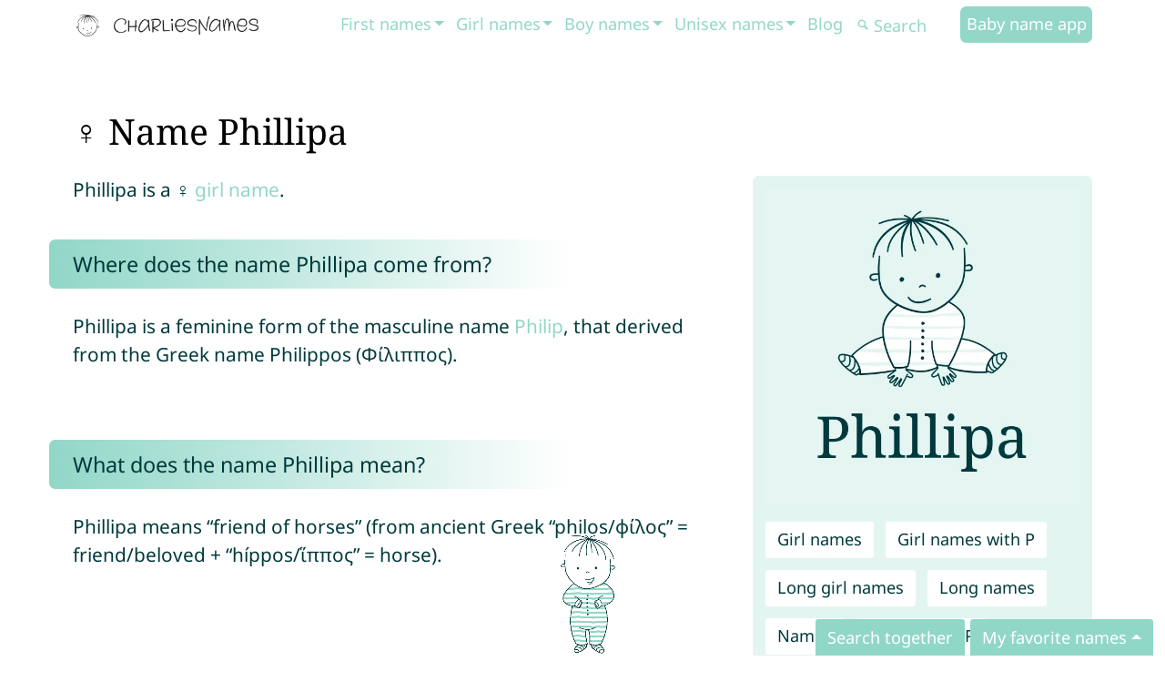

--- FILE ---
content_type: text/html; charset=utf-8
request_url: https://charlies-names.com/en/phillipa/
body_size: 13455
content:
<!DOCTYPE html><html lang="en"><head><meta http-equiv="Content-Security-Policy" content="font-src 'self';"><link rel="preload" href="/bundle/main.css?v=15" as="style" onload="this.onload=null;this.rel='stylesheet'"><link rel="preload" href="/bundle/main.css?v=15" as="style"><link rel="stylesheet" href="/bundle/main.css?v=15"><script async src="https://www.googletagmanager.com/gtag/js?id=G-PGXBNTH39V"></script><script>window.dataLayer = window.dataLayer || [];
function gtag() { dataLayer.push(arguments); }
gtag("consent", "default", { "ad_storage": "denied", "analytics_storage": "denied" });
gtag("set", "ads_data_redaction", true);</script><meta name="isPageWithAds" content="true"><script async src="/bundle/bundle.js?v=12"></script><link rel="preload" href="/images/logo/charlies-names-charlie-b.svg" as="image"><link rel="preload" href="/images/logo/charlies-names-wordmark-b.webp" as="image"><link rel="preload" href="https://name-img.charlies-names.com/name-phillipa.webp" as="image"><link rel="preload" href="/images/charlie/charlie-jumping.gif" as="image"><link rel="preload" href="/images/charlie/charlie-rotate.gif" as="image"><link rel="preload" href="/fonts/NotoSans-Regular.woff2" as="font" type="font/woff2" crossorigin><link rel="preload" href="/fonts/NotoSans-Bold.woff2" as="font" type="font/woff2" crossorigin><link rel="preload" href="/fonts/NotoSerif-Regular.woff2" as="font" type="font/woff2" crossorigin><meta http-equiv="Content-Type" content="text/html; charset=utf-8"><meta http-equiv="X-UA-Compatible" content="IE=edge"><meta name="viewport" content="width=device-width,initial-scale=1"><meta name="description" content="Name Levi – Meaning, origin, popularity &amp; pronunciation of the girl&#39;s name Phillipa ♀"><meta property="og:description" content="Name Levi – Meaning, origin, popularity &amp; pronunciation of the girl&#39;s name Phillipa ♀"><meta name="author" content="Jelka Batteiger"><meta property="og:title" content="Phillipa – All about the name and its meaning"><meta property="og:url" content="https://charlies-names.com/en/phillippa/"><meta property="og:site_name" content="CharliesNames"><meta property="og:type" content="website"><meta name="twitter:card" content="summary"><meta name="twitter:site" content="@CharliesNames"><meta property="og:image" content="https://name-img.charlies-names.com/name-phillipa.webp"><link rel="alternate" hreflang="x-default" href="https://charlies-names.com/en/phillipa/"><link rel="alternate" hreflang="de" href="https://charlies-names.com/de/phillipa/"><link rel="alternate" hreflang="en" href="https://charlies-names.com/en/phillipa/"><link rel="canonical" href="https://charlies-names.com/en/phillippa/"><meta name="robots" content="noindex, follow"><title>Phillipa – All about the name and its meaning</title><link rel="apple-touch-icon" sizes="180x180" href="/charlies-names-app-apple-touch-icon.png"><link rel="shortcut icon" type="image/png" href="/charlies-names-app-48x48.png"><link rel="icon" type="image/png" sizes="48x48" href="/charlies-names-app-48x48.png"><link rel="icon" type="image/png" sizes="32x32" href="/charlies-names-app-32x32.png"><link rel="icon" type="image/png" sizes="16x16" href="/charlies-names-app-16x16.png"><link rel="manifest" href="/site.webmanifest"><link rel="mask-icon" href="/charlies-names-app-safari-pinned-tab.svg" color="#5bbad5"><meta name="msapplication-TileColor" content="#8bf0db"><meta name="theme-color" content="#ffffff"><meta http-equiv="Cache-control" content="public"><link rel="dns-prefetch" href="//batteiger.net"><link rel="alternate" type="application/rss+xml" title="CharliesNames RSS Feed" href="https://charlies-names.com/rss.xml"><meta name="generator" content="Hexo 6.3.0"></head><body class="lang-en name post"><nav class="navbar navbar-expand-xl navbar-dark bg-primary sticky-md-top"><div class="container"><a tabindex="0" class="navbar-brand" href="/en/" title="CharliesNames Babyname App"><img class="charlie" title="CharliesNames Babyname App" alt="CharliesNames Babyname App" src="/images/logo/charlies-names-charlie-b.svg" width="32" height="32"><img class="wordmark" alt="CharliesNames" src="/images/logo/charlies-names-wordmark-b.webp" height="32" width="159"></a><button class="navbar-toggler" type="button" data-bs-toggle="collapse" data-bs-target="#main_nav" title="Navigation Menu"><div class="hamburg-icon"><input type="checkbox" id="hamburg" tabindex="1"><label for="hamburg" class="hamburg"><span class="line"></span><span class="line"></span><span class="line"></span></label></div></button><div class="collapse navbar-collapse" id="main_nav"><ul class="navbar-nav ms-auto"><li class="nav-item dropdown has-megamenu"><a class="nav-link dropdown-toggle" href="/tags/names/" data-bs-toggle="dropdown">First names</a><div class="dropdown-menu megamenu" role="menu"><div class="container"><div class="row"><div class="col-sm-3"><p class="title">Names with ...</p><div class="alphabet"><a class="char" href="/tags/names-with-a/" title="Names with A">A</a><a class="char" href="/tags/names-with-b/" title="Names with B">B</a><a class="char" href="/tags/names-with-c/" title="Names with C">C</a><a class="char" href="/tags/names-with-d/" title="Names with D">D</a><a class="char" href="/tags/names-with-e/" title="Names with E">E</a><a class="char" href="/tags/names-with-f/" title="Names with F">F</a><a class="char" href="/tags/names-with-g/" title="Names with G">G</a><a class="char" href="/tags/names-with-h/" title="Names with H">H</a><a class="char" href="/tags/names-with-i/" title="Names with I">I</a><a class="char" href="/tags/names-with-j/" title="Names with J">J</a><a class="char" href="/tags/names-with-k/" title="Names with K">K</a><a class="char" href="/tags/names-with-l/" title="Names with L">L</a><a class="char" href="/tags/names-with-m/" title="Names with M">M</a><a class="char" href="/tags/names-with-n/" title="Names with N">N</a><a class="char" href="/tags/names-with-o/" title="Names with O">O</a><a class="char" href="/tags/names-with-p/" title="Names with P">P</a><a class="char" href="/tags/names-with-q/" title="Names with Q">Q</a><a class="char" href="/tags/names-with-r/" title="Names with R">R</a><a class="char" href="/tags/names-with-s/" title="Names with S">S</a><a class="char" href="/tags/names-with-t/" title="Names with T">T</a><a class="char" href="/tags/names-with-u/" title="Names with U">U</a><a class="char" href="/tags/names-with-v/" title="Names with V">V</a><a class="char" href="/tags/names-with-w/" title="Names with W">W</a><a class="char" href="/tags/names-with-x/" title="Names with X">X</a><a class="char" href="/tags/names-with-y/" title="Names with Y">Y</a><a class="char" href="/tags/names-with-z/" title="Names with Z">Z</a></div><div class="all"><a href="/tags/names/">All baby names</a></div></div><div class="col-sm-3"><p class="title">Popular baby names</p><ul class="submenu names"><li><a href="/en/alexander/">Alexander</a></li><li><a href="/en/amelia/">Amelia</a></li><li><a href="/en/ava/">Ava</a></li><li><a href="/en/charlie/">Charlie</a></li><li><a href="/en/charlotte/">Charlotte</a></li><li><a href="/en/ella/">Ella</a></li><li><a href="/en/emilia/">Emilia</a></li><li><a href="/en/emma/">Emma</a></li><li><a href="/en/liam/">Liam</a></li><li><a href="/en/lucas/">Lucas</a></li><li><a href="/en/mia/">Mia</a></li><li><a href="/en/noah/">Noah</a></li><li><a href="/en/oliver/">Oliver</a></li><li><a href="/en/olivia/">Olivia</a></li><li><a href="/en/sophia/">Sophia</a></li><li><a href="/en/sophie/">Sophie</a></li></ul></div><div class="col-sm-3"><p class="title">Blog</p><ul class="submenu articles"><li><a href="/en/palindrome-names/">The most beautiful palindrome names</a></li><li><a href="/en/babynames-love/">Baby names of love</a></li><li><a href="/en/babynames-birds/">Baby names that grow wings</a></li><li><a href="/en/happy-names/">Baby names for lucky children</a></li><li><a href="/en/hawaii-names/">Hawaiian names</a></li></ul></div><div class="col-sm-3"><p class="title">Most popular baby names in ...</p><ul class="submenu topNames"><li><a href="/en/popular-names-australia/" title="Most popular names: Australia">Australia</a></li><li><a href="/en/popular-names-austria/" title="Most popular names: Austria">Austria</a></li><li><a href="/en/popular-names-belgium/" title="Most popular names: Belgium">Belgium</a></li><li><a href="/en/popular-names-brazil/" title="Most popular names: Brazil">Brazil</a></li><li><a href="/en/popular-names-canada/" title="Most popular names: Canada">Canada</a></li><li><a href="/en/popular-names-denmark/" title="Most popular names: Denmark">Denmark</a></li><li><a href="/en/popular-names-france/" title="Most popular names: France">France</a></li><li><a href="/en/popular-names-germany/" title="Most popular names: Germany">Germany</a></li><li><a href="/en/popular-names-great-britain/" title="Most popular names: Great Britain">Great Britain</a></li><li><a href="/en/popular-names-ireland/" title="Most popular names: Ireland">Ireland</a></li><li><a href="/en/popular-names-netherlands/" title="Most popular names: Netherlands">Netherlands</a></li><li><a href="/en/popular-names-portugal/" title="Most popular names: Portugal">Portugal</a></li><li><a href="/en/popular-names-spain/" title="Most popular names: Spain">Spain</a></li><li><a href="/en/popular-names-switzerland/" title="Most popular names: Switzerland">Switzerland</a></li><li><a href="/en/popular-names-usa/" title="Most popular names: USA">USA</a></li></ul></div></div></div></div></li><li class="nav-item dropdown has-megamenu"><a class="nav-link dropdown-toggle" href="/tags/girl-names/" data-bs-toggle="dropdown">Girl names</a><div class="dropdown-menu megamenu" role="menu"><div class="container"><div class="row"><div class="col-sm-3"><p class="title">Girl names with ...</p><div class="alphabet"><a class="char" href="/tags/girl-names-with-a/" title="Girl names with A">A</a><a class="char" href="/tags/girl-names-with-b/" title="Girl names with B">B</a><a class="char" href="/tags/girl-names-with-c/" title="Girl names with C">C</a><a class="char" href="/tags/girl-names-with-d/" title="Girl names with D">D</a><a class="char" href="/tags/girl-names-with-e/" title="Girl names with E">E</a><a class="char" href="/tags/girl-names-with-f/" title="Girl names with F">F</a><a class="char" href="/tags/girl-names-with-g/" title="Girl names with G">G</a><a class="char" href="/tags/girl-names-with-h/" title="Girl names with H">H</a><a class="char" href="/tags/girl-names-with-i/" title="Girl names with I">I</a><a class="char" href="/tags/girl-names-with-j/" title="Girl names with J">J</a><a class="char" href="/tags/girl-names-with-k/" title="Girl names with K">K</a><a class="char" href="/tags/girl-names-with-l/" title="Girl names with L">L</a><a class="char" href="/tags/girl-names-with-m/" title="Girl names with M">M</a><a class="char" href="/tags/girl-names-with-n/" title="Girl names with N">N</a><a class="char" href="/tags/girl-names-with-o/" title="Girl names with O">O</a><a class="char" href="/tags/girl-names-with-p/" title="Girl names with P">P</a><a class="char" href="/tags/girl-names-with-q/" title="Girl names with Q">Q</a><a class="char" href="/tags/girl-names-with-r/" title="Girl names with R">R</a><a class="char" href="/tags/girl-names-with-s/" title="Girl names with S">S</a><a class="char" href="/tags/girl-names-with-t/" title="Girl names with T">T</a><a class="char" href="/tags/girl-names-with-u/" title="Girl names with U">U</a><a class="char" href="/tags/girl-names-with-v/" title="Girl names with V">V</a><a class="char" href="/tags/girl-names-with-w/" title="Girl names with W">W</a><a class="char" href="/tags/girl-names-with-x/" title="Girl names with X">X</a><a class="char" href="/tags/girl-names-with-y/" title="Girl names with Y">Y</a><a class="char" href="/tags/girl-names-with-z/" title="Girl names with Z">Z</a></div><div class="all"><a href="/tags/girl-names/">All baby girl names</a></div></div><div class="col-sm-3"><p class="title">Popular girl names</p><ul class="submenu names"><li><a href="/en/amelia/">Amelia</a></li><li><a href="/en/ava/">Ava</a></li><li><a href="/en/charlotte/">Charlotte</a></li><li><a href="/en/chloe/">Chloe</a></li><li><a href="/en/ella/">Ella</a></li><li><a href="/en/emilia/">Emilia</a></li><li><a href="/en/emily/">Emily</a></li><li><a href="/en/emma/">Emma</a></li><li><a href="/en/hannah/">Hannah</a></li><li><a href="/en/isabella/">Isabella</a></li><li><a href="/en/maya/">Maya</a></li><li><a href="/en/mia/">Mia</a></li><li><a href="/en/mila/">Mila</a></li><li><a href="/en/olivia/">Olivia</a></li><li><a href="/en/sophia/">Sophia</a></li><li><a href="/en/sophie/">Sophie</a></li></ul></div><div class="col-sm-3"><p class="title">Blog</p><ul class="submenu articles"><li><a href="/en/girl-names-unique-meaning/">Girl names with unique meanings</a></li><li><a href="/en/gemstone-names/">Gemstone baby girl names</a></li><li><a href="/en/spring-names-girls/">Baby names for your spring girl</a></li><li><a href="/en/summer-names-girls/">Summer names for baby girls</a></li><li><a href="/en/autumn-names-girls/">Gorgeous autumn names for girls</a></li></ul></div><div class="col-sm-3"><p class="title">Most popular girl names in ...</p><ul class="submenu topNames"><li><a href="/en/popular-girl-names-australia/" title="The most popular girl names in Australia">Australia</a></li><li><a href="/en/popular-girl-names-austria/" title="The most popular girl names in Austria">Austria</a></li><li><a href="/en/popular-girl-names-belgium/" title="The most popular girl names in Belgium">Belgium</a></li><li><a href="/en/popular-girl-names-brazil/" title="The most popular girl names in Brazil">Brazil</a></li><li><a href="/en/popular-girl-names-canada/" title="The most popular girl names in Canada">Canada</a></li><li><a href="/en/popular-girl-names-denmark/" title="The most popular girl names in Denmark">Denmark</a></li><li><a href="/en/popular-girl-names-france/" title="The most popular girl names in France">France</a></li><li><a href="/en/popular-girl-names-germany/" title="The most popular girl names in Germany">Germany</a></li><li><a href="/en/popular-girl-names-great-britain/" title="The most popular girl names in Great Britain">Great Britain</a></li><li><a href="/en/popular-girl-names-ireland/" title="The most popular girl names in Ireland">Ireland</a></li><li><a href="/en/popular-girl-names-netherlands/" title="The most popular girl names in Netherlands">Netherlands</a></li><li><a href="/en/popular-girl-names-portugal/" title="The most popular girl names in Portugal">Portugal</a></li><li><a href="/en/popular-girl-names-spain/" title="The most popular girl names in Spain">Spain</a></li><li><a href="/en/popular-girl-names-switzerland/" title="The most popular girl names in Switzerland">Switzerland</a></li><li><a href="/en/popular-girl-names-usa/" title="The most popular girl names in USA">USA</a></li></ul></div></div></div></div></li><li class="nav-item dropdown has-megamenu"><a class="nav-link dropdown-toggle" href="/tags/boy-names/" data-bs-toggle="dropdown">Boy names</a><div class="dropdown-menu megamenu" role="menu"><div class="container"><div class="row"><div class="col-sm-3"><p class="title">Boy names with ...</p><div class="alphabet"><a class="char" href="/tags/boy-names-with-a/" title="Boy names with A">A</a><a class="char" href="/tags/boy-names-with-b/" title="Boy names with B">B</a><a class="char" href="/tags/boy-names-with-c/" title="Boy names with C">C</a><a class="char" href="/tags/boy-names-with-d/" title="Boy names with D">D</a><a class="char" href="/tags/boy-names-with-e/" title="Boy names with E">E</a><a class="char" href="/tags/boy-names-with-f/" title="Boy names with F">F</a><a class="char" href="/tags/boy-names-with-g/" title="Boy names with G">G</a><a class="char" href="/tags/boy-names-with-h/" title="Boy names with H">H</a><a class="char" href="/tags/boy-names-with-i/" title="Boy names with I">I</a><a class="char" href="/tags/boy-names-with-j/" title="Boy names with J">J</a><a class="char" href="/tags/boy-names-with-k/" title="Boy names with K">K</a><a class="char" href="/tags/boy-names-with-l/" title="Boy names with L">L</a><a class="char" href="/tags/boy-names-with-m/" title="Boy names with M">M</a><a class="char" href="/tags/boy-names-with-n/" title="Boy names with N">N</a><a class="char" href="/tags/boy-names-with-o/" title="Boy names with O">O</a><a class="char" href="/tags/boy-names-with-p/" title="Boy names with P">P</a><a class="char" href="/tags/boy-names-with-q/" title="Boy names with Q">Q</a><a class="char" href="/tags/boy-names-with-r/" title="Boy names with R">R</a><a class="char" href="/tags/boy-names-with-s/" title="Boy names with S">S</a><a class="char" href="/tags/boy-names-with-t/" title="Boy names with T">T</a><a class="char" href="/tags/boy-names-with-u/" title="Boy names with U">U</a><a class="char" href="/tags/boy-names-with-v/" title="Boy names with V">V</a><a class="char" href="/tags/boy-names-with-w/" title="Boy names with W">W</a><a class="char" href="/tags/boy-names-with-x/" title="Boy names with X">X</a><a class="char" href="/tags/boy-names-with-y/" title="Boy names with Y">Y</a><a class="char" href="/tags/boy-names-with-z/" title="Boy names with Z">Z</a></div><div class="all"><a href="/tags/boy-names/">All baby boy names</a></div></div><div class="col-sm-3"><p class="title">Popular boy names</p><ul class="submenu names"><li><a href="/en/alexander/">Alexander</a></li><li><a href="/en/benjamin/">Benjamin</a></li><li><a href="/en/elias/">Elias</a></li><li><a href="/en/elliott/">Elliott</a></li><li><a href="/en/finn/">Finn</a></li><li><a href="/en/issac/">Issac</a></li><li><a href="/en/jack/">Jack</a></li><li><a href="/en/levi/">Levi</a></li><li><a href="/en/liam/">Liam</a></li><li><a href="/en/lucas/">Lucas</a></li><li><a href="/en/noah/">Noah</a></li><li><a href="/en/oliver/">Oliver</a></li><li><a href="/en/oscar/">Oscar</a></li><li><a href="/en/theo/">Theo</a></li><li><a href="/en/thomas/">Thomas</a></li><li><a href="/en/william/">William</a></li></ul></div><div class="col-sm-3"><p class="title">Blog</p><ul class="submenu articles"><li><a href="/en/boy-names-unique-meaning/">Boy names with unique meanings</a></li><li><a href="/en/spring-names-boys/">Boy names suitable for spring</a></li><li><a href="/en/autumn-names-boys/">Autumnal names for boys</a></li><li><a href="/en/summer-names-boys/">Baby boy names for summer</a></li><li><a href="/en/winter-names-boys/">Georgeous winter names for baby boys</a></li></ul></div><div class="col-sm-3"><p class="title">Most popular boy names in ...</p><ul class="submenu topNames"><li><a href="/en/popular-boy-names-australia/" title="Most popular boy names in Australia">Australia</a></li><li><a href="/en/popular-boy-names-austria/" title="Most popular boy names in Austria">Austria</a></li><li><a href="/en/popular-boy-names-belgium/" title="Most popular boy names in Belgium">Belgium</a></li><li><a href="/en/popular-boy-names-brazil/" title="Most popular boy names in Brazil">Brazil</a></li><li><a href="/en/popular-boy-names-canada/" title="Most popular boy names in Canada">Canada</a></li><li><a href="/en/popular-boy-names-denmark/" title="Most popular boy names in Denmark">Denmark</a></li><li><a href="/en/popular-boy-names-france/" title="Most popular boy names in France">France</a></li><li><a href="/en/popular-boy-names-germany/" title="Most popular boy names in Germany">Germany</a></li><li><a href="/en/popular-boy-names-great-britain/" title="Most popular boy names in Great Britain">Great Britain</a></li><li><a href="/en/popular-boy-names-ireland/" title="Most popular boy names in Ireland">Ireland</a></li><li><a href="/en/popular-boy-names-netherlands/" title="Most popular boy names in Netherlands">Netherlands</a></li><li><a href="/en/popular-boy-names-portugal/" title="Most popular boy names in Portugal">Portugal</a></li><li><a href="/en/popular-boy-names-spain/" title="Most popular boy names in Spain">Spain</a></li><li><a href="/en/popular-boy-names-switzerland/" title="Most popular boy names in Switzerland">Switzerland</a></li><li><a href="/en/popular-boy-names-usa/" title="Most popular boy names in USA">USA</a></li></ul></div></div></div></div></li><li class="nav-item dropdown has-megamenu"><a class="nav-link dropdown-toggle" href="/tags/unisex-names/" data-bs-toggle="dropdown">Unisex names</a><div class="dropdown-menu megamenu" role="menu"><div class="container"><div class="row"><div class="col-sm-3"><p class="title">Unisex names with ...</p><div class="alphabet"><a class="char" href="/tags/unisex-names-with-a/" title="Unisex names with A">A</a><a class="char" href="/tags/unisex-names-with-b/" title="Unisex names with B">B</a><a class="char" href="/tags/unisex-names-with-c/" title="Unisex names with C">C</a><a class="char" href="/tags/unisex-names-with-d/" title="Unisex names with D">D</a><a class="char" href="/tags/unisex-names-with-e/" title="Unisex names with E">E</a><a class="char" href="/tags/unisex-names-with-f/" title="Unisex names with F">F</a><a class="char" href="/tags/unisex-names-with-g/" title="Unisex names with G">G</a><a class="char" href="/tags/unisex-names-with-h/" title="Unisex names with H">H</a><a class="char" href="/tags/unisex-names-with-i/" title="Unisex names with I">I</a><a class="char" href="/tags/unisex-names-with-j/" title="Unisex names with J">J</a><a class="char" href="/tags/unisex-names-with-k/" title="Unisex names with K">K</a><a class="char" href="/tags/unisex-names-with-l/" title="Unisex names with L">L</a><a class="char" href="/tags/unisex-names-with-m/" title="Unisex names with M">M</a><a class="char" href="/tags/unisex-names-with-n/" title="Unisex names with N">N</a><a class="char" href="/tags/unisex-names-with-o/" title="Unisex names with O">O</a><a class="char" href="/tags/unisex-names-with-p/" title="Unisex names with P">P</a><a class="char" href="/tags/unisex-names-with-q/" title="Unisex names with Q">Q</a><a class="char" href="/tags/unisex-names-with-r/" title="Unisex names with R">R</a><a class="char" href="/tags/unisex-names-with-s/" title="Unisex names with S">S</a><a class="char" href="/tags/unisex-names-with-t/" title="Unisex names with T">T</a><a class="char" href="/tags/unisex-names-with-u/" title="Unisex names with U">U</a><a class="char" href="/tags/unisex-names-with-v/" title="Unisex names with V">V</a><a class="char" href="/tags/unisex-names-with-w/" title="Unisex names with W">W</a><a class="char" href="/tags/unisex-names-with-x/" title="Unisex names with X">X</a><a class="char" href="/tags/unisex-names-with-y/" title="Unisex names with Y">Y</a><a class="char" href="/tags/unisex-names-with-z/" title="Unisex names with Z">Z</a></div><div class="all"><a href="/tags/unisex-names/">All unisex baby names</a></div></div><div class="col-sm-3"><p class="title">Popular unisex names</p><ul class="submenu names"><li><a href="/en/aria/">Aria</a></li><li><a href="/en/avery/">Avery</a></li><li><a href="/en/charlie/">Charlie</a></li><li><a href="/en/evelyn/">Evelyn</a></li><li><a href="/en/finley/">Finley</a></li><li><a href="/en/harper/">Harper</a></li><li><a href="/en/hayden/">Hayden</a></li><li><a href="/en/hunter/">Hunter</a></li><li><a href="/en/jayden/">Jayden</a></li><li><a href="/en/leo/">Leo</a></li><li><a href="/en/logan/">Logan</a></li><li><a href="/en/luca/">Luca</a></li><li><a href="/en/ollie/">Ollie</a></li><li><a href="/en/quinn/">Quinn</a></li><li><a href="/en/riley/">Riley</a></li><li><a href="/en/river/">River</a></li></ul></div><div class="col-sm-3"><p class="title">Blog</p><ul class="submenu articles"><li><a href="/en/unisex-names-unique-meaning/">Unisex names with unique meanings</a></li></ul></div><div class="col-sm-3"><p class="title">Most popular unisex names in ...</p><ul class="submenu topNames"><li><a href="/en/popular-unisex-names-australia/" title="The most popular unisex names in Australia">Australia</a></li><li><a href="/en/popular-unisex-names-austria/" title="The most popular unisex names in Austria">Austria</a></li><li><a href="/en/popular-unisex-names-belgium/" title="The most popular unisex names in Belgium">Belgium</a></li><li><a href="/en/popular-unisex-names-brazil/" title="The most popular unisex names in Brazil">Brazil</a></li><li><a href="/en/popular-unisex-names-canada/" title="The most popular unisex names in Canada">Canada</a></li><li><a href="/en/popular-unisex-names-denmark/" title="The most popular unisex names in Denmark">Denmark</a></li><li><a href="/en/popular-unisex-names-france/" title="The most popular unisex names in France">France</a></li><li><a href="/en/popular-unisex-names-germany/" title="The most popular unisex names in Germany">Germany</a></li><li><a href="/en/popular-unisex-names-great-britain/" title="The most popular unisex names in Great Britain">Great Britain</a></li><li><a href="/en/popular-unisex-names-ireland/" title="The most popular unisex names in Ireland">Ireland</a></li><li><a href="/en/popular-unisex-names-netherlands/" title="The most popular unisex names in Netherlands">Netherlands</a></li><li><a href="/en/popular-unisex-names-portugal/" title="The most popular unisex names in Portugal">Portugal</a></li><li><a href="/en/popular-unisex-names-spain/" title="The most popular unisex names in Spain">Spain</a></li><li><a href="/en/popular-unisex-names-switzerland/" title="The most popular unisex names in Switzerland">Switzerland</a></li><li><a href="/en/popular-unisex-names-usa/" title="The most popular unisex names in USA">USA</a></li></ul></div></div></div></div></li><li class="nav-item"><a class="nav-link" href="/en/blog/">Blog</a></li><li class="nav-item search"><form class="d-flex" method="GET" action="/tags/names/#namesGenerator"><button class="btn" type="submit" title="Search names"><svg class="icon search"></svg></button> <input id="name" name="name" class="form-control" type="text" placeholder="Search" aria-label="Search"></form></li><li class="nav-item"><a class="nav-link highlight" href="/en/">Baby name app</a></li></ul></div></div></nav><div class="section"><div class="container"><div class="name" data-name="Phillipa"><div class="row"><div class="col-12"><h1 style="color: black;">♀ Name Phillipa</h1></div><div class="col-md-12 content"><div class="facts col-lg-4 col-md-12"><div class="box nameFacts unisex container"><div class="row"><div class="col-lg-12" style="text-align: center"><img src="https://name-img.charlies-names.com/name-phillipa.webp" style="width: 100%; height: auto; max-width: 400px; aspect-ratio: 1 / 1;" alt="Baby name Phillipa" title="What does the name Phillipa mean? Learn more about its origin and meaning." loading="eager" fetchpriority="high"></div><div class="col-lg-12"><table><tr><td colspan="2" class="pt-4 tags"><a href="/tags/girl-names/" class="btn btn-light" title="Girl names">Girl names</a><a href="/tags/girl-names-with-p/" class="btn btn-light" title="Girl names with P">Girl names with P</a><a href="/tags/long-girl-names/" class="btn btn-light" title="Long girl names">Long girl names</a><a href="/tags/long-names/" class="btn btn-light" title="Long names">Long names</a><a href="/tags/names/" class="btn btn-light" title="Names">Names</a><a href="/tags/names-with-p/" class="btn btn-light" title="Names with P">Names with P</a></td></tr></table><div class="nameFunctions"><div class="row"><div class="col-12"><button class="btn btn-light btn-love-name" onclick="loveName('Phillipa')" disabled="disabled"><svg class="icon heart heartEmpty"></svg> <span class="addTxt">Save Phillipa</span> <span class="addedTxt" style="display: none">Saved Phillipa</span></button> <a class="btn btn-light" href="#statistic"><svg class="icon certificate"></svg> 595</a></div></div></div></div></div></div><div class="row"><div class="col-lg-12"><div class="row"><div class="col-12"><div class="ad cn-www-name-in-article"></div></div></div></div></div></div><p>Phillipa is a ♀ <a href="/tags/girl-names/" title="girl names">girl name</a>.</p><h2 id="Where_does_the_name_Phillipa_come_from_3F"><a href="#Where_does_the_name_Phillipa_come_from_3F" class="headerlink" title="Where does the name Phillipa come from?"></a>Where does the name Phillipa come from?</h2><p>Phillipa is a feminine form of the masculine name <a href="/en/philip/">Philip</a>, that derived from the Greek name Philippos (Φίλιππος).</p><h2 id="What_does_the_name_Phillipa_mean_3F"><a href="#What_does_the_name_Phillipa_mean_3F" class="headerlink" title="What does the name Phillipa mean?"></a>What does the name Phillipa mean?</h2><p>Phillipa means “friend of horses” (from ancient Greek “philos/φίλος” = friend/beloved + “híppos/ἵππος” = horse).</p><div class="row"><div class="col-12"><div class="ad cn-www-name-in-article"></div></div></div><h2>Pronunciation of Phillipa</h2><div class="pronunciation"><a type="button" class="btn btn-light" title="Pronunciation of Phillipa Chinese" href="https://pronunciation.charlies-names.com/pronunciation-phillipa-zh.mp3" onclick="playPronunciation('phillipa', 'zh', this); return false;" target="_blank"><svg class="icon ear"></svg> Chinese</a> <a type="button" class="btn btn-light" title="Pronunciation of Phillipa Dutch" href="https://pronunciation.charlies-names.com/pronunciation-phillipa-nl.mp3" onclick="playPronunciation('phillipa', 'nl', this); return false;" target="_blank"><svg class="icon ear"></svg> Dutch</a> <a type="button" class="btn btn-light" title="Pronunciation of Phillipa English" href="https://pronunciation.charlies-names.com/pronunciation-phillipa-en.mp3" onclick="playPronunciation('phillipa', 'en', this); return false;" target="_blank"><svg class="icon ear"></svg> English</a> <a type="button" class="btn btn-light" title="Pronunciation of Phillipa French" href="https://pronunciation.charlies-names.com/pronunciation-phillipa-fr.mp3" onclick="playPronunciation('phillipa', 'fr', this); return false;" target="_blank"><svg class="icon ear"></svg> French</a> <a type="button" class="btn btn-light" title="Pronunciation of Phillipa German" href="https://pronunciation.charlies-names.com/pronunciation-phillipa-de.mp3" onclick="playPronunciation('phillipa', 'de', this); return false;" target="_blank"><svg class="icon ear"></svg> German</a> <a type="button" class="btn btn-light" title="Pronunciation of Phillipa Italian" href="https://pronunciation.charlies-names.com/pronunciation-phillipa-it.mp3" onclick="playPronunciation('phillipa', 'it', this); return false;" target="_blank"><svg class="icon ear"></svg> Italian</a> <a type="button" class="btn btn-light" title="Pronunciation of Phillipa Japanese" href="https://pronunciation.charlies-names.com/pronunciation-phillipa-ja.mp3" onclick="playPronunciation('phillipa', 'ja', this); return false;" target="_blank"><svg class="icon ear"></svg> Japanese</a> <a type="button" class="btn btn-light" title="Pronunciation of Phillipa Polish" href="https://pronunciation.charlies-names.com/pronunciation-phillipa-pl.mp3" onclick="playPronunciation('phillipa', 'pl', this); return false;" target="_blank"><svg class="icon ear"></svg> Polish</a> <a type="button" class="btn btn-light" title="Pronunciation of Phillipa Portuguese" href="https://pronunciation.charlies-names.com/pronunciation-phillipa-pt.mp3" onclick="playPronunciation('phillipa', 'pt', this); return false;" target="_blank"><svg class="icon ear"></svg> Portuguese</a> <a type="button" class="btn btn-light" title="Pronunciation of Phillipa Russian" href="https://pronunciation.charlies-names.com/pronunciation-phillipa-ru.mp3" onclick="playPronunciation('phillipa', 'ru', this); return false;" target="_blank"><svg class="icon ear"></svg> Russian</a> <a type="button" class="btn btn-light" title="Pronunciation of Phillipa Spanish" href="https://pronunciation.charlies-names.com/pronunciation-phillipa-es.mp3" onclick="playPronunciation('phillipa', 'es', this); return false;" target="_blank"><svg class="icon ear"></svg> Spanish</a> <a type="button" class="btn btn-light" title="Pronunciation of Phillipa Swedish" href="https://pronunciation.charlies-names.com/pronunciation-phillipa-sv.mp3" onclick="playPronunciation('phillipa', 'sv', this); return false;" target="_blank"><svg class="icon ear"></svg> Swedish</a> <a type="button" class="btn btn-light" title="Pronunciation of Phillipa Turkish" href="https://pronunciation.charlies-names.com/pronunciation-phillipa-tr.mp3" onclick="playPronunciation('phillipa', 'tr', this); return false;" target="_blank"><svg class="icon ear"></svg> Turkish</a></div><h2 class="similarSpellings">Variants</h2><a href="/en/filipa/" type="button" class="btn btn-light tag" title="Name Filipa">Filipa</a> <a href="/en/filippa/" type="button" class="btn btn-light tag" title="Name Filippa">Filippa</a> <a href="/en/philipa/" type="button" class="btn btn-light tag" title="Name Philipa">Philipa</a> <a href="/en/philippa/" type="button" class="btn btn-light tag" title="Name Philippa">Philippa</a> <a href="/en/phillippa/" type="button" class="btn btn-light tag" title="Name Phillippa">Phillippa</a><h2 class="recommendationNames">Parents who like the name Phillipa also like</h2><a href="/en/philipa/" type="button" class="btn btn-light tag" title="Name Philipa">Philipa</a> <a href="/en/phillippa/" type="button" class="btn btn-light tag" title="Name Phillippa">Phillippa</a> <a href="/en/filippa/" type="button" class="btn btn-light tag" title="Name Filippa">Filippa</a> <a href="/en/philippa/" type="button" class="btn btn-light tag" title="Name Philippa">Philippa</a> <a href="/en/filipa/" type="button" class="btn btn-light tag" title="Name Filipa">Filipa</a> <a href="/en/josephine/" type="button" class="btn btn-light tag" title="Name Josephine">Josephine</a> <a href="/en/ella/" type="button" class="btn btn-light tag" title="Name Ella">Ella</a> <a href="/en/pippa/" type="button" class="btn btn-light tag" title="Name Pippa">Pippa</a> <a href="/en/charlotte/" type="button" class="btn btn-light tag" title="Name Charlotte">Charlotte</a> <a href="/en/olivia/" type="button" class="btn btn-light tag" title="Name Olivia">Olivia</a> <a href="/en/matilda/" type="button" class="btn btn-light tag" title="Name Matilda">Matilda</a> <a href="/en/mathilda/" type="button" class="btn btn-light tag" title="Name Mathilda">Mathilda</a> <a href="/en/ava/" type="button" class="btn btn-light tag" title="Name Ava">Ava</a> <a href="/en/mila/" type="button" class="btn btn-light tag" title="Name Mila">Mila</a> <a href="/en/pauline/" type="button" class="btn btn-light tag" title="Name Pauline">Pauline</a> <a href="/en/rosalie/" type="button" class="btn btn-light tag" title="Name Rosalie">Rosalie</a><br><div id="statistic" class="statisticData"><h2>Popularity of the name Phillipa</h2><p>Based on the <a href="/en/data-collection/">frequency of positive ratings</a>, we can analyze how popular names are in different countries. The name Phillipa is currently ranked <b>#595</b> on the name leaderboard.</p><div class="graph"><canvas id="nameStatistic" width="600" height="800"></canvas></div><script>var nameStatisticData = {"datasets":[{"label":"🇩🇰 Denmark","data":[132,126,131,122,125,136,134,134,135,132,126,123,108,103,100,108,103,102,102,101,99,101,99,97,93,93,91,92,96,98,93,91,91,91,88,88,90,90,90,92,91,91,92,92,92,92,92,91,91,91,89,89,85,84,80,80,79,78],"borderColor":"#3AB549","backgroundColor":"#3AB549","yAxisID":"y","hidden":false},{"label":"🇦🇹 Austria","data":[346,364,369,372,383,384,401,389,396,411,413,420,423,431,447,438,417,404,398,390,387,385,387,391,389,410,382,382,384,378,386,377,370,433,369,371,371,366,370,371,368,376,372,371,370,371,371,371,371,366,362,362,363,362,360,360,358,356],"borderColor":"#91D7C8","backgroundColor":"#91D7C8","yAxisID":"y","hidden":false},{"label":"🇩🇪 Germany","data":[510,502,515,531,536,544,553,564,567,558,556,549,549,544,553,547,544,531,525,506,504,499,499,497,490,512,471,471,469,464,454,453,450,510,441,438,436,434,434,431,425,433,424,420,417,416,415,410,410,410,408,409,408,408,405,403,403,401],"borderColor":"#9BB4D7","backgroundColor":"#9BB4D7","yAxisID":"y","hidden":false},{"label":"🇮🇪 Ireland","data":[767,781,781,804,781,775,686,672,677,674,678,697,722,720,1022,724,697,687,670,646,644,635,627,613,622,621,634,636,627,633,632,631,622,626,625,625,628,616,615,619,618,620,619,617,618,613,612,757,749,613,750,749,751,742,739,731,725,723],"borderColor":"#C92CC6","backgroundColor":"#C92CC6","yAxisID":"y","hidden":false},{"label":"🇧🇪 Belgium","data":[1086,1069,1080,1075,1099,1116,1091,1074,1073,1086,1078,1081,1094,1062,1066,1050,1023,1001,1000,987,973,975,980,952,933,957,917,920,898,830,808,805,815,881,821,820,800,794,792,791,780,780,767,762,757,749,746,745,746,757,760,765,775,777,782,784,776,772],"borderColor":"#F8B13F","backgroundColor":"#F8B13F","yAxisID":"y","hidden":true},{"label":"🇬🇧 Great Britain","data":[902,914,916,912,935,963,957,962,987,1009,1129,1105,1086,1011,1072,1071,1022,968,954,928,1018,1019,1003,977,906,924,871,866,867,856,850,840,834,897,833,830,821,811,799,798,791,810,814,798,790,796,794,783,779,775,776,785,793,787,783,781,775,774],"borderColor":"#662C90","backgroundColor":"#662C90","yAxisID":"y","hidden":false},{"label":"🇦🇺 Australia","data":[759,770,817,808,822,815,811,802,802,826,820,848,852,866,899,885,865,850,851,824,831,822,823,816,810,837,813,813,817,813,815,814,817,879,814,806,802,799,796,793,796,814,817,803,801,804,804,798,796,798,797,805,817,817,817,814,817,813],"borderColor":"#8CC63C","backgroundColor":"#8CC63C","yAxisID":"y","hidden":false},{"label":"🇳🇱 Netherlands","data":[1118,1122,1129,1154,1167,1175,1164,1178,1189,1182,1194,1203,1203,1196,1219,1216,1183,1104,1081,1068,1069,1060,1050,1047,1042,1068,1026,1030,1028,1024,1013,987,985,1050,982,973,972,975,977,965,962,965,956,951,948,945,942,946,952,962,964,966,973,969,971,969,970,973],"borderColor":"#F7941D","backgroundColor":"#F7941D","yAxisID":"y","hidden":true},{"label":"🇨🇭 Switzerland","data":[955,961,952,935,937,916,925,929,942,940,941,922,924,935,951,958,933,930,926,924,917,927,936,948,956,954,918,915,914,924,922,920,938,1009,956,965,967,967,964,962,965,967,957,954,959,962,964,980,986,989,988,992,994,992,991,991,992,995],"borderColor":"#F5B4AA","backgroundColor":"#F5B4AA","yAxisID":"y","hidden":true},{"label":"🇪🇸 Spain","data":[1105,1117,1083,1107,1185,1191,1226,1235,1275,1268,1289,1286,1294,1297,1353,1531,1470,1395,1343,1254,1250,1241,1230,1234,1224,1224,1247,1245,1240,1216,1203,1196,1190,1191,1168,1156,1140,1137,1139,1130,1123,1108,1106,1101,1098,1095,1094,1087,1085,1085,1080,1069,1059,1056,1057,1046,1055,1051],"borderColor":"#F5B4AA","backgroundColor":"#F5B4AA","yAxisID":"y","hidden":true},{"label":"🇺🇸 USA","data":[1490,1512,1497,1513,1483,1493,1541,1551,1569,1596,1725,1709,1656,1607,1295,1285,1259,1236,1218,1170,1158,1144,1142,1137,1132,1131,1128,1127,1127,1131,1125,1127,1123,1119,1105,1113,1112,1109,1116,1117,1115,1140,1154,1134,1133,1146,1153,1145,1154,1152,1151,1169,1182,1175,1172,1171,1174,1179],"borderColor":"#29A89F","backgroundColor":"#29A89F","yAxisID":"y","hidden":false},{"label":"🇫🇷 France","data":[1442,1466,1460,1466,1446,1488,1484,1471,1506,1543,1679,1709,1691,1620,1613,1589,1534,1494,1467,1444,1532,1523,1517,1492,1442,1462,1401,1408,1403,1400,1376,1376,1378,1436,1376,1361,1359,1355,1348,1360,1352,1368,1386,1370,1352,1367,1366,1357,1350,1346,1350,1353,1359,1357,1350,1350,1347,1342],"borderColor":"#2C74BE","backgroundColor":"#2C74BE","yAxisID":"y","hidden":true},{"label":"🇨🇦 Canada","data":[1544,1529,1503,1536,1577,1643,1624,1608,1636,1676,1680,1708,1683,1665,1717,1739,1688,1693,1692,1681,1738,1725,1683,1682,1681,1708,1690,1693,1692,1695,1736,1720,1723,1787,1722,1723,1722,1703,1702,1710,1697,1710,1720,1702,1702,1715,1707,1713,1709,1705,1698,1706,1710,1712,1706,1695,1696,1705],"borderColor":"#F7941D","backgroundColor":"#F7941D","yAxisID":"y","hidden":false},{"label":"🇵🇹 Portugal","data":[360,359,413,423,426,365,364,368,367,373,374,457,515,533,584,581,575,568,572,562,579,567,599,680,696,733,740,741,733,745,790,824,825,828,2865,2796,2783,2803,2813,2817,2828,2854,2898,2863,2863,2874,2874,2755,2806,2855,2861,2879,2877,2881,2901,2909,2901,2873],"borderColor":"#8CC63C","backgroundColor":"#8CC63C","yAxisID":"y","hidden":true}],"labels":["Apr 2021","May 2021","Jun 2021","Jul 2021","Aug 2021","Sep 2021","Oct 2021","Nov 2021","Dec 2021","Jan 2022","Feb 2022","Mar 2022","Apr 2022","May 2022","Jun 2022","Jul 2022","Aug 2022","Sep 2022","Oct 2022","Nov 2022","Dec 2022","Jan 2023","Feb 2023","Mar 2023","Apr 2023","May 2023","Jun 2023","Jul 2023","Aug 2023","Sep 2023","Oct 2023","Nov 2023","Dec 2023","Jan 2024","Feb 2024","Mar 2024","Apr 2024","May 2024","Jun 2024","Jul 2024","Aug 2024","Sep 2024","Oct 2024","Nov 2024","Dec 2024","Jan 2025","Feb 2025","Mar 2025","Apr 2025","May 2025","Jun 2025","Jul 2025","Aug 2025","Sep 2025","Oct 2025","Nov 2025","Dec 2025","Jan 2026"],"title":"Popularity of the name Phillipa","copyright":"As of 1/27/2026, https://charlies-names.com/en/phillipa/"}</script><p><b>Curious about more trends?</b> Find out which names are most popular in the <a href="/en/popular-names-united-states/">USA</a>, <a href="/en/popular-names-canada/">Canada</a>, <a href="/en/popular-names-australia/">Australia</a>, and <a href="/en/most-popular-names/">worldwide</a>.</p></div><div id="talkToCharlie"><h2>Name Quiz with Charlie – Start now!</h2><div class="borderBox"><img id="talkToCharlieCharlie" src="https://charlies-names.com/images/charlie/charlie-happy.gif" alt="Charlie" loading="lazy" style="max-width: 20rem; height: 20rem;"><div id="talkToCharlieQuestion"><div id="talkToCharlieText"></div><div id="talkToCharlieButtons"></div></div></div><script>var talkToCharlie = {
            startQuestion: "questionLookingForNameInspirations"
        }</script></div><div class="row"><div class="col-12"><div class="ad cn-www-name-in-article"></div></div></div><div id="share" class="share"><div id="images" class="carousel slide" data-ride="carousel"><div class="carousel-inner"><div class="carousel-item active"><img class="d-block w-100" src="https://name-img.charlies-names.com/name-phillipa.webp" alt="Baby name Phillipa" title="What does the name Phillipa mean? Learn more about its origin and meaning." loading="lazy" style="width: 100%; height: auto; max-width: 400px; aspect-ratio: 1 / 1;"></div><div class="carousel-item"><img class="d-block w-100" src="https://name-img.charlies-names.com/name-phillipa-baby-female.webp" alt="Baby name Phillipa" loading="lazy" style="width: 100%; height: auto; max-width: 400px; aspect-ratio: 1 / 1;"></div><div class="carousel-item"><img class="d-block w-100" src="https://name-img.charlies-names.com/name-phillipa-happy-female.webp" alt="Baby name Phillipa" loading="lazy" style="width: 100%; height: auto; max-width: 400px; aspect-ratio: 1 / 1;"></div><div class="carousel-item"><img class="d-block w-100" src="https://name-img.charlies-names.com/name-phillipa-born-female.webp" alt="Baby name Phillipa" loading="lazy" style="width: 100%; height: auto; max-width: 400px; aspect-ratio: 1 / 1;"></div><div class="carousel-item"><img class="d-block w-100" src="https://name-img.charlies-names.com/name-phillipa-frontal-female.webp" alt="Baby name Phillipa" loading="lazy" style="width: 100%; height: auto; max-width: 400px; aspect-ratio: 1 / 1;"></div></div><a class="carousel-control-prev" href="#images" role="button" data-bs-slide="prev" title="Show next name image"><span class="carousel-control-prev-icon" aria-hidden="true"></span> </a><a class="carousel-control-next" href="#images" role="button" data-bs-slide="next" title="Show previous name image"><span class="carousel-control-next-icon" aria-hidden="true"></span></a></div><div><a title="Share the name Phillipa on Facebook" onclick="share('facebook');return false;" href="https://www.facebook.com/sharer/sharer.php?u=https://charlies-names.com/en/phillipa/" target="_blank"><svg class="icon facebook-dark"></svg></a> <a title="Share the name Phillipa on Twitter" onclick="share('twitter');return false;" href="https://twitter.com/intent/tweet?text=Name%20Stephan&amp;url=https://charlies-names.com/en/phillipa/" target="_blank"><svg class="icon twitter-dark"></svg></a> <a title="Share the name Phillipa with WhatsApp" onclick="share('whatsapp');return false;" href="whatsapp://send?text=Name Phillipa https://charlies-names.com/en/phillipa/"><svg class="icon whatsapp-dark"></svg></a> <a title="Share the name Phillipa with Pinterest" onclick="share('pinterest');return false;" target="_blank" rel="noopener" href="http://pinterest.com/pin/create/link/?url=https://charlies-names.com/en/phillipa/"><svg class="icon pinterest-dark"></svg></a> <a title="Copy the name Phillipa to clipboard" onclick="share('clipboard');return false;" href="https://charlies-names.com/en/phillipa/"><svg class="icon clipboard-dark"></svg></a></div></div><div class="copyright col-md-12"><a href="/en/about/#Jelka-Batteiger"><img src="/images/team/jelka-batteiger.webp" loading="lazy" alt="Jelka Batteiger"></a><p class="author">Author: <a href="/en/about/#Jelka-Batteiger">Jelka Batteiger</a></p></div><script type="application/ld+json">{"@context":"https://schema.org","@type":"Article","headline":"♀ Name Phillipa","image":["https://name-img.charlies-names.com/name-phillipa.webp"],"dateModified":"2024-10-12T16:45:16.683Z","author":{"@type":"Person","name":"Jelka Batteiger","url":"https://charlies-names.com/en/about/#Jelka-Batteiger"},"publisher":{"@type":"Organization","name":"CharliesNames UG (haftungsbeschränkt)","logo":{"@type":"ImageObject","url":"https://charlies-names.com/charlies-names.png"}},"audience":[{"@type":"Audience","name":"Parents and expecting parents","audienceType":"Parents, expecting parents","additionalProperty":[{"@type":"PropertyValue","name":"Interests","value":"Baby names, family planning, pregnancy"}]},{"@type":"Audience","name":"People searching for pet names","audienceType":"Pet owners","additionalProperty":[{"@type":"PropertyValue","name":"Interests","value":"Creative names, pet names"}]},{"@type":"Audience","name":"Writers and creatives","audienceType":"Writers"}],"mainEntity":{"@type":"Thing","name":"Name Phillipa","additionalProperty":[{"@type":"PropertyValue","name":"Use cases","value":"Baby names, pet names, names for book characters"}]}}</script></div><div class="col-12"><div class="row"><div class="col-lg-4"><div class="col-lg-12 box boxTopNames female container"><h3 class="big female">More popular baby girl names</h3><div class="names"><a href="/en/emilia/" title="Name Emilia" class="btn btn-light name">Emilia</a><a href="/en/sophia/" title="Name Sophia" class="btn btn-light name">Sophia</a><a href="/en/charlotte/" title="Name Charlotte" class="btn btn-light name">Charlotte</a><a href="/en/sophie/" title="Name Sophie" class="btn btn-light name">Sophie</a><a href="/en/mia/" title="Name Mia" class="btn btn-light name">Mia</a><a href="/en/amelia/" title="Name Amelia" class="btn btn-light name">Amelia</a><a href="/en/ella/" title="Name Ella" class="btn btn-light name">Ella</a><a href="/en/emma/" title="Name Emma" class="btn btn-light name">Emma</a><a href="/en/olivia/" title="Name Olivia" class="btn btn-light name">Olivia</a><a href="/en/ava/" title="Name Ava" class="btn btn-light name">Ava</a><a href="/en/mila/" title="Name Mila" class="btn btn-light name">Mila</a><a href="/en/emily/" title="Name Emily" class="btn btn-light name">Emily</a><a href="/en/isabella/" title="Name Isabella" class="btn btn-light name">Isabella</a><a href="/en/hannah/" title="Name Hannah" class="btn btn-light name">Hannah</a><a href="/en/maya/" title="Name Maya" class="btn btn-light name">Maya</a><a href="/en/chloe/" title="Name Chloe" class="btn btn-light name">Chloe</a><a href="/en/eva/" title="Name Eva" class="btn btn-light name">Eva</a><a href="/en/scarlett/" title="Name Scarlett" class="btn btn-light name">Scarlett</a><a href="/en/luna/" title="Name Luna" class="btn btn-light name">Luna</a><a href="/en/lucy/" title="Name Lucy" class="btn btn-light name">Lucy</a> <a class="btn btn-light name" href="/tags/names/">More names →</a></div></div></div><div class="col-lg-4"><div class="col-lg-12"><div class="box boxAlphabet female container"><h3 class="big female">Baby girl names with ...</h3><div class="alphabet"><a class="btn btn-light char" href="/tags/girl-names-with-a/" title="Girl names with A">A</a> <a class="btn btn-light char" href="/tags/girl-names-with-b/" title="Girl names with B">B</a> <a class="btn btn-light char" href="/tags/girl-names-with-c/" title="Girl names with C">C</a> <a class="btn btn-light char" href="/tags/girl-names-with-d/" title="Girl names with D">D</a> <a class="btn btn-light char" href="/tags/girl-names-with-e/" title="Girl names with E">E</a> <a class="btn btn-light char" href="/tags/girl-names-with-f/" title="Girl names with F">F</a> <a class="btn btn-light char" href="/tags/girl-names-with-g/" title="Girl names with G">G</a> <a class="btn btn-light char" href="/tags/girl-names-with-h/" title="Girl names with H">H</a> <a class="btn btn-light char" href="/tags/girl-names-with-i/" title="Girl names with I">I</a> <a class="btn btn-light char" href="/tags/girl-names-with-j/" title="Girl names with J">J</a> <a class="btn btn-light char" href="/tags/girl-names-with-k/" title="Girl names with K">K</a> <a class="btn btn-light char" href="/tags/girl-names-with-l/" title="Girl names with L">L</a> <a class="btn btn-light char" href="/tags/girl-names-with-m/" title="Girl names with M">M</a> <a class="btn btn-light char" href="/tags/girl-names-with-n/" title="Girl names with N">N</a> <a class="btn btn-light char" href="/tags/girl-names-with-o/" title="Girl names with O">O</a> <a class="btn btn-light char" href="/tags/girl-names-with-p/" title="Girl names with P">P</a> <a class="btn btn-light char" href="/tags/girl-names-with-q/" title="Girl names with Q">Q</a> <a class="btn btn-light char" href="/tags/girl-names-with-r/" title="Girl names with R">R</a> <a class="btn btn-light char" href="/tags/girl-names-with-s/" title="Girl names with S">S</a> <a class="btn btn-light char" href="/tags/girl-names-with-t/" title="Girl names with T">T</a> <a class="btn btn-light char" href="/tags/girl-names-with-u/" title="Girl names with U">U</a> <a class="btn btn-light char" href="/tags/girl-names-with-v/" title="Girl names with V">V</a> <a class="btn btn-light char" href="/tags/girl-names-with-w/" title="Girl names with W">W</a> <a class="btn btn-light char" href="/tags/girl-names-with-x/" title="Girl names with X">X</a> <a class="btn btn-light char" href="/tags/girl-names-with-y/" title="Girl names with Y">Y</a> <a class="btn btn-light char" href="/tags/girl-names-with-z/" title="Girl names with Z">Z</a></div></div></div></div><div class="col-lg-4"><div class="col-lg-12"><div class="box boxAlphabet all container"><h3 class="big all">Names with ...</h3><div class="alphabet"><a class="btn btn-light char" href="/tags/names-with-a/" title="Names with A">A</a> <a class="btn btn-light char" href="/tags/names-with-b/" title="Names with B">B</a> <a class="btn btn-light char" href="/tags/names-with-c/" title="Names with C">C</a> <a class="btn btn-light char" href="/tags/names-with-d/" title="Names with D">D</a> <a class="btn btn-light char" href="/tags/names-with-e/" title="Names with E">E</a> <a class="btn btn-light char" href="/tags/names-with-f/" title="Names with F">F</a> <a class="btn btn-light char" href="/tags/names-with-g/" title="Names with G">G</a> <a class="btn btn-light char" href="/tags/names-with-h/" title="Names with H">H</a> <a class="btn btn-light char" href="/tags/names-with-i/" title="Names with I">I</a> <a class="btn btn-light char" href="/tags/names-with-j/" title="Names with J">J</a> <a class="btn btn-light char" href="/tags/names-with-k/" title="Names with K">K</a> <a class="btn btn-light char" href="/tags/names-with-l/" title="Names with L">L</a> <a class="btn btn-light char" href="/tags/names-with-m/" title="Names with M">M</a> <a class="btn btn-light char" href="/tags/names-with-n/" title="Names with N">N</a> <a class="btn btn-light char" href="/tags/names-with-o/" title="Names with O">O</a> <a class="btn btn-light char" href="/tags/names-with-p/" title="Names with P">P</a> <a class="btn btn-light char" href="/tags/names-with-q/" title="Names with Q">Q</a> <a class="btn btn-light char" href="/tags/names-with-r/" title="Names with R">R</a> <a class="btn btn-light char" href="/tags/names-with-s/" title="Names with S">S</a> <a class="btn btn-light char" href="/tags/names-with-t/" title="Names with T">T</a> <a class="btn btn-light char" href="/tags/names-with-u/" title="Names with U">U</a> <a class="btn btn-light char" href="/tags/names-with-v/" title="Names with V">V</a> <a class="btn btn-light char" href="/tags/names-with-w/" title="Names with W">W</a> <a class="btn btn-light char" href="/tags/names-with-x/" title="Names with X">X</a> <a class="btn btn-light char" href="/tags/names-with-y/" title="Names with Y">Y</a> <a class="btn btn-light char" href="/tags/names-with-z/" title="Names with Z">Z</a></div></div></div></div><div class="col-12"><div class="row"><div class="sticky-top"><div class="ad cn-www-sticky-rectangle"></div></div></div></div></div></div><div class="calltoaction"><div class="row"><div class="col-12 col-md-12 offset-lg-4 col-lg-8 offset-xl-3 col-xl-9"><p class="col-md-12 title">Find more beautiful names!</p><p class="col-md-12 text">Download our free <a href="/en/" title="CharliesNames baby name app">baby name app</a> now and swipe a beautiful name together with your partner!</p><p class="col-md-12 download"><a class="btn-download" href="https://play.google.com/store/apps/details?id=com.charlie_names.charlies_names" target="_blank"><img alt="babyname app android" title="Download Babyname App for Android" src="/images/babyname-app-android.webp" width="180" height="52" loading="lazy"></a><a class="btn-download" href="https://apps.apple.com/us/app/charliesnames/id990425943" target="_blank"><img alt="babyname app iPhone" title="Download Babyname App for iPhone" src="/images/babyname-app-iphone.webp" width="180" height="52" loading="lazy"></a></p></div></div></div><!-- faq origin & meaning--><script type="application/ld+json">{
"@context": "https://schema.org",
"@type": "FAQPage",
"mainEntity": [
{ "@type": "Question", "name": "Where does the name Phillipa come from?", "acceptedAnswer": { "@type": "Answer", "text": "Phillipa is a feminine form of the masculine name Philip, that derived from the Greek name Philippos (Φίλιππος)." } },
{ "@type": "Question", "name": "What does the name Phillipa mean?", "acceptedAnswer": { "@type": "Answer", "text": "Phillipa means &#39;friend of horses&#39; (from ancient Greek &#39;philos/φίλος&#39; = friend/beloved + &#39;híppos/ἵππος&#39; = horse)." } }

],
"publisher": { "@type": "Organization", "name": "CharliesNames UG (haftungsbeschränkt)", "logo": { "@type": "ImageObject", "url": "https://charlies-names.com/charlies-names-app-apple-touch-icon.png" } },
"author": { "@type": "Person", "name": "Jelka Batteiger" } }</script><div class="col-12"><h3 class="big contentRecommendation">Exciting name facts – Dive in now</h3><div class="row"><div class="col-xs-12 col-sm-6 col-md-4 col-lg-3 mb-4"><div class="card"><a href="/en/gemstone-names/"><img alt="Gemstone Baby Girl Names" src="/static/small/gemstone-names.webp" class="card-img-top" loading="lazy" width="100%" height="100%"><div class="card-body"><p class="card-title">Gemstone Baby Girl Names</p></div></a></div></div><div class="col-xs-12 col-sm-6 col-md-4 col-lg-3 mb-4"><div class="card"><a href="/en/names-sun-moon-stars/"><img alt="Celestial Baby Names" src="/static/small/names-sun-moon-stars.webp" class="card-img-top" loading="lazy" width="100%" height="100%"><div class="card-body"><p class="card-title">Celestial Baby Names</p></div></a></div></div><div class="col-xs-12 col-sm-6 col-md-4 col-lg-3 mb-4"><div class="card"><a href="/en/babynames-love/"><img alt="Beautiful Baby Names Meaning Love ♥" src="/static/small/names-love.webp" class="card-img-top" loading="lazy" width="100%" height="100%"><div class="card-body"><p class="card-title">Beautiful Baby Names Meaning Love ♥</p></div></a></div></div><div class="col-xs-12 col-sm-6 col-md-4 col-lg-3 mb-4"><div class="card"><a href="/en/happy-names/"><img alt="Baby Names for Lucky Children" src="/static/small/happy-names.webp" class="card-img-top" loading="lazy" width="100%" height="100%"><div class="card-body"><p class="card-title">Baby Names for Lucky Children</p></div></a></div></div><div class="col-xs-12 col-sm-6 col-md-4 col-lg-3 mb-4"><div class="card"><a href="/en/from-tinder-to-the-baby-name-app:-how-to-find-the-perfect-name-with-one-swipe/"><img alt="From Tinder to the Baby Name App: How to find the perfect name with one swipe" src="/images/picking-baby-name-together-app.webp" class="card-img-top" loading="lazy" width="100%" height="100%"><div class="card-body"><p class="card-title">From Tinder to the Baby Name App: How to find the perfect name with one swipe</p></div></a></div></div><div class="col-xs-12 col-sm-6 col-md-4 col-lg-3 mb-4"><div class="card"><a href="/en/occupational-names/"><img alt="Baby Names Inspired by Occupations" src="/static/small/occupational-names.webp" class="card-img-top" loading="lazy" width="100%" height="100%"><div class="card-body"><p class="card-title">Baby Names Inspired by Occupations</p></div></a></div></div><div class="col-xs-12 col-sm-6 col-md-4 col-lg-3 mb-4"><div class="card"><a href="/en/girl-names-unique-meaning/"><img alt="46 Girl Names and Their Unique Meanings" src="/static/small/girl-names-unique-meaning.webp" class="card-img-top" loading="lazy" width="100%" height="100%"><div class="card-body"><p class="card-title">46 Girl Names and Their Unique Meanings</p></div></a></div></div><div class="col-xs-12 col-sm-6 col-md-4 col-lg-3 mb-4"><div class="card"><a href="/en/babynames-birds/"><img alt="Baby Names That Grow Wings" src="/static/small/babynames-birds.webp" class="card-img-top" loading="lazy" width="100%" height="100%"><div class="card-body"><p class="card-title">Baby Names That Grow Wings</p></div></a></div></div></div><div class="row"><div class="col-12"><div class="ad cn-www-name-in-article"></div></div></div><h3 class="big">These names are especially popular</h3><div class="row"><div class="col-xs-12 col-sm-6 col-md-4 col-lg-3 mb-4"><div class="card"><a href="https://charlies-names.com/en/popular-names-australia-2025/"><img alt="🇦🇺 Most Popular Baby Names in Australia in 2025" title="🇦🇺 Most Popular Baby Names in Australia in 2025" src="/static/articles/babynamen-vornamen-liebe.webp" loading="lazy" class="card-img-top" width="100%" height="100%"><div class="card-body"><p class="card-title">🇦🇺 Most Popular Baby Names in Australia in 2025</p></div></a></div></div><div class="col-xs-12 col-sm-6 col-md-4 col-lg-3 mb-4"><div class="card"><a href="https://charlies-names.com/en/popular-names-canada-2025/"><img alt="🇨🇦 Most Popular Baby Names in Canada in 2025" title="🇨🇦 Most Popular Baby Names in Canada in 2025" src="/static/articles/babynamen-vornamen-liebe.webp" loading="lazy" class="card-img-top" width="100%" height="100%"><div class="card-body"><p class="card-title">🇨🇦 Most Popular Baby Names in Canada in 2025</p></div></a></div></div><div class="col-xs-12 col-sm-6 col-md-4 col-lg-3 mb-4"><div class="card"><a href="https://charlies-names.com/en/popular-names-great-britain-2025/"><img alt="🇬🇧 Most Popular Baby Names in Great Britain in 2025" title="🇬🇧 Most Popular Baby Names in Great Britain in 2025" src="/static/articles/babynamen-vornamen-liebe.webp" loading="lazy" class="card-img-top" width="100%" height="100%"><div class="card-body"><p class="card-title">🇬🇧 Most Popular Baby Names in Great Britain in 2025</p></div></a></div></div><div class="col-xs-12 col-sm-6 col-md-4 col-lg-3 mb-4"><div class="card"><a href="https://charlies-names.com/en/popular-names-usa-2025/"><img alt="🇺🇸 Most Popular Baby Names in USA in 2025" title="🇺🇸 Most Popular Baby Names in USA in 2025" src="/static/articles/babynamen-vornamen-liebe.webp" loading="lazy" class="card-img-top" width="100%" height="100%"><div class="card-body"><p class="card-title">🇺🇸 Most Popular Baby Names in USA in 2025</p></div></a></div></div></div><div><div class="row"><div class="col-12"><div class="ad cn-www-name-in-article"></div></div></div></div></div><div><div class="row"><div class="col-md-12"><nav aria-label="breadcrumb"><ol class="breadcrumb"><li class="breadcrumb-item"><a href="https://charlies-names.com/en/" title="CharliesNames">CharliesNames</a></li><li class="breadcrumb-item"><a href="https://charlies-names.com/tags/names/" title="Names">Names</a></li><li class="breadcrumb-item"><a href="https://charlies-names.com/tags/girl-names/" title="Girl names">Girl names</a></li><li class="breadcrumb-item"><a href="https://charlies-names.com/tags/girl-names-with-p/" title="Girl names with P">Girl names with P</a></li><li class="breadcrumb-item active" aria-current="page">Phillipa</li></ol></nav></div></div></div><script type="application/ld+json">{"@context":"https://schema.org","@type":"BreadcrumbList","itemListElement":[{"@type":"ListItem","position":1,"name":"CharliesNames","item":"https://charlies-names.com/en/"},{"@type":"ListItem","position":2,"name":"Names","item":"https://charlies-names.com/tags/names/"},{"@type":"ListItem","position":3,"name":"Girl names","item":"https://charlies-names.com/tags/girl-names/"},{"@type":"ListItem","position":4,"name":"Girl names with P","item":"https://charlies-names.com/tags/girl-names-with-p/"},{"@type":"ListItem","position":5,"name":"Phillipa"}]}</script></div></div></div><div class="myNamesList fixed-bottom" style="display: none"><a class="btn btn-light btn-love-name highlight" href="/en/" title="Find a beautiful name together with your partner using the baby name app CharliesNames. Swipe, like &amp; match.">Search together</a><div class="btn-group dropup"><button type="button" class="btn btn-light dropdown-toggle highlight openNameList" data-bs-toggle="dropdown" aria-expanded="false" data-bs-auto-close="outside">My favorite names<span class="badge badge-light">t</span></button><ul class="dropdown-menu dropdown-menu-end"><li id="nameListToClipboard"><button class="dropdown-item" onclick="nameListToClipboard()"><svg class="icon clipboard"></svg> Copy names to clipboard</button></li><li id="noNamesOnTheList">Your favorite list is empty.</li><li id="divider"><hr class="dropdown-divider"></li><li id="addName"><button class="dropdown-item" onclick="loveName('Phillipa')"><svg class="icon heart heartEmpty"></svg> Save Phillipa</button></li></ul></div></div><script type="application/ld+json">{"@context":"https://schema.org","@type":"Organization","url":"https://charlies-names.com/","logo":"https://charlies-names.com/charlies-names.png"}</script><div id="footer"><div class="footer-top"><div class="container"><div class="row"><div class="col-md-7 intro"><div><img class="wordmark" alt="CharliesNames" src="/images/logo/charlies-names-wordmark-b.webp" height="32" width="159"></div><ul><li>Your <a href="/en/" title="Your Babyname App - Swipe a beautiful baby name together with your partner">baby name app</a> for <a href="https://play.google.com/store/apps/details?id=com.charlie_names.charlies_names" target="_blank" title="Download the baby name Android app!">Android</a> and <a href="https://apps.apple.com/us/app/charliesnames/id990425943" title="Download the baby name iPhone app!" target="_blank">iPhone</a></li><li>Name dictionary and encyclopedia: <a href="/tags/girl-names/" title="girl names">girl names</a>, <a href="/tags/boy-names/" title="boy names">boy names</a>, <a href="/tags/unisex-names/" title="unisex names">unisex names</a> and <a href="/tags/names/" title="baby names">all baby names</a></li><li>Popular baby names in <a href="/en/popular-names-australia/" title="Most popular names: Australia">Australia</a>, <a href="/en/popular-names-austria/" title="Most popular names: Austria">Austria</a>, <a href="/en/popular-names-belgium/" title="Most popular names: Belgium">Belgium</a>, <a href="/en/popular-names-brazil/" title="Most popular names: Brazil">Brazil</a>, <a href="/en/popular-names-canada/" title="Most popular names: Canada">Canada</a>, <a href="/en/popular-names-denmark/" title="Most popular names: Denmark">Denmark</a>, <a href="/en/popular-names-france/" title="Most popular names: France">France</a>, <a href="/en/popular-names-germany/" title="Most popular names: Germany">Germany</a>, <a href="/en/popular-names-great-britain/" title="Most popular names: Great Britain">Great Britain</a>, <a href="/en/popular-names-ireland/" title="Most popular names: Ireland">Ireland</a>, <a href="/en/popular-names-netherlands/" title="Most popular names: Netherlands">Netherlands</a>, <a href="/en/popular-names-portugal/" title="Most popular names: Portugal">Portugal</a>, <a href="/en/popular-names-spain/" title="Most popular names: Spain">Spain</a>, <a href="/en/popular-names-switzerland/" title="Most popular names: Switzerland">Switzerland</a> and <a href="/en/popular-names-usa/" title="Most popular names: USA">USA</a></li><li><a href="/tags/names/#namesGenerator" title="Baby name generator">Baby name generator</a></li><li><a href="/en/blog/" title="The blog about first names">Baby Names Blog</a></li></ul></div><div class="col-md-5 follow"><img class="charlie" src="/images/charlie/charlie-sitting.webp" alt="Charlie from CharliesNames" title="Hi, I'm Charlie! I help you find popular and rare baby names for your child. Download my CharliesNames app now!" loading="lazy" style="width: 100%; height: auto; aspect-ratio: 1 / 1;"><ul class="icons"><li><a href="https://twitter.com/CharliesNames/" target="_blank" title="Twitter"><svg class="icon twitter-dark"></svg></a></li><li><a href="https://www.facebook.com/charliesnames/" target="_blank" title="Facebook"><svg class="icon facebook-dark"></svg></a></li><li><a href="https://www.youtube.com/channel/UCzCTNsOCTUTYly-qRcwz5jg" target="_blank" title="YouTube"><svg class="icon youtube-dark"></svg></a></li><li><a href="https://www.instagram.com/charliesnames/" target="_blank" title="Instagram"><svg class="icon instagram-dark"></svg></a></li></ul><div class="language-dropdown" id="languageDropdown"><button class="language-button" onclick="toggleLanguageDropdown()">English ▾</button><div class="language-menu"><a href="/de/phillipa/">German</a> <a href="/en/phillipa/">English</a> <a href="/fr/">French</a> <a href="/it/">Italian</a> <a href="/es/">Spanish</a> <a href="/pt/">Portuguese</a> <a href="/nl/">Dutch</a> <a href="/cs/">Czech</a> <a href="/da/">Danish</a> <a href="/fi/">Finnish</a> <a href="/hr/">Croatian</a> <a href="/hu/">Hungarian</a> <a href="/pl/">Polish</a> <a href="/ro/">Romanian</a> <a href="/sk/">Slovak</a> <a href="/sv/">Swedish</a></div></div></div></div></div><div class="footer-bottom"><div class="container"><div class="row more"><div class="col-md-12"><div class="row"><div class="col-12"><div class="ad cn-www-footer-rectangle-1"></div></div></div></div><div class="col-md-12"><div class="row"><div class="col-12"><div class="ad cn-www-footer-rectangle-2"></div></div></div></div></div><div class="row more"><div class="col-md-12"><ul><li><a href="/en/contact/">Contact</a></li><li><a href="/en/press/">Press</a></li><li><a href="/en/privacy-app/">App Privacy Policy</a></li><li><a href="/en/privacy-web/">Website Privacy Policy</a></li><li><a href="/en/faq/">FAQ</a></li><li><a href="/en/about/">About us</a></li><li><a href="/en/cooperation/">Collaboration</a></li><li><a href="/en/imprint/">Legal Notice</a></li></ul><ul><li>© CharliesNames UG (haftungsbeschränkt)</li><li>Brahmsweg 6</li><li>85221 Dachau</li><li>Germany</li></ul></div></div></div></div></div></div><div id="progressBar"></div><div class="followCharlie"><img src="/images/charlie/charlie-jumping.gif" class="jumping" alt="Charlie" style="height: 12rem;width: 12rem;"> <img src="/images/charlie/charlie-rotate.gif" class="rotate" alt="Charlie" style="height: 12rem;width: 12rem;"></div></div></body></html>

--- FILE ---
content_type: application/javascript; charset=utf-8
request_url: https://charlies-names.com/bundle/bundle.js?v=12
body_size: 136453
content:
!function(n){var i={};function r(e){if(i[e])return i[e].exports;var t=i[e]={i:e,l:!1,exports:{}};return n[e].call(t.exports,t,t.exports,r),t.l=!0,t.exports}r.m=n,r.c=i,r.d=function(e,t,n){r.o(e,t)||Object.defineProperty(e,t,{enumerable:!0,get:n})},r.r=function(e){"undefined"!=typeof Symbol&&Symbol.toStringTag&&Object.defineProperty(e,Symbol.toStringTag,{value:"Module"}),Object.defineProperty(e,"__esModule",{value:!0})},r.t=function(t,e){if(1&e&&(t=r(t)),8&e)return t;if(4&e&&"object"==typeof t&&t&&t.__esModule)return t;var n=Object.create(null);if(r.r(n),Object.defineProperty(n,"default",{enumerable:!0,value:t}),2&e&&"string"!=typeof t)for(var i in t)r.d(n,i,function(e){return t[e]}.bind(null,i));return n},r.n=function(e){var t=e&&e.__esModule?function(){return e.default}:function(){return e};return r.d(t,"a",t),t},r.o=function(e,t){return Object.prototype.hasOwnProperty.call(e,t)},r.p="/bundle/",r(r.s=10)}([function(e,t,n){e.exports=function(){"use strict";const b=/[^.]*(?=\..*)\.|.*/,t=/\..*/,h=/::\d+$/,n={};let i=1;const r={mouseenter:"mouseover",mouseleave:"mouseout"},y=/^(mouseenter|mouseleave)/i,p=new Set(["click","dblclick","mouseup","mousedown","contextmenu","mousewheel","DOMMouseScroll","mouseover","mouseout","mousemove","selectstart","selectend","keydown","keypress","keyup","orientationchange","touchstart","touchmove","touchend","touchcancel","pointerdown","pointermove","pointerup","pointerleave","pointercancel","gesturestart","gesturechange","gestureend","focus","blur","change","reset","select","submit","focusin","focusout","load","unload","beforeunload","resize","move","DOMContentLoaded","readystatechange","error","abort","scroll"]);function v(e,t){return t&&t+"::"+i++||e.uidEvent||i++}function w(e){var t=v(e);return e.uidEvent=t,n[t]=n[t]||{},n[t]}function _(n,i,r=null){var s=Object.keys(n);for(let e=0,t=s.length;e<t;e++){var o=n[s[e]];if(o.originalHandler===i&&o.delegationSelector===r)return o}return null}function k(e,t,n){var i="string"==typeof t,n=i?n:t;let r=g(e);return[i,n,r=p.has(r)?r:e]}function s(e,t,n,i,r){if("string"==typeof t&&e){if(n||(n=i,i=null),y.test(t)){const b=t=>function(e){if(!e.relatedTarget||e.relatedTarget!==e.delegateTarget&&!e.delegateTarget.contains(e.relatedTarget))return t.call(this,e)};i?i=b(i):n=b(n)}const[c,h,u]=k(t,n,i),p=w(e),g=p[u]||(p[u]={}),f=_(g,h,c?n:null);if(f)return f.oneOff=f.oneOff&&r;const m=v(h,t.replace(b,"")),x=c?(a=e,l=n,d=i,function n(i){var r=a.querySelectorAll(l);for(let t=i["target"];t&&t!==this;t=t.parentNode)for(let e=r.length;e--;)if(r[e]===t)return i.delegateTarget=t,n.oneOff&&M.off(a,i.type,l,d),d.apply(t,[i]);return null}):(s=e,o=n,function e(t){return t.delegateTarget=s,e.oneOff&&M.off(s,t.type,o),o.apply(s,[t])});var s,o,a,l,d;x.delegationSelector=c?n:null,x.originalHandler=h,x.oneOff=r,x.uidEvent=m,g[m]=x,e.addEventListener(u,x,c)}}function u(e,t,n,i,r){i=_(t[n],i,r);i&&(e.removeEventListener(n,i,Boolean(r)),delete t[n][i.uidEvent])}function g(e){return e=e.replace(t,""),r[e]||e}const M={on(e,t,n,i){s(e,t,n,i,!1)},one(e,t,n,i){s(e,t,n,i,!0)},off(o,a,e,t){if("string"==typeof a&&o){const[n,i,r]=k(a,e,t),s=r!==a,l=w(o),d=a.startsWith(".");if(void 0!==i)return l&&l[r]?void u(o,l,r,i,n?e:null):void 0;d&&Object.keys(l).forEach(e=>{{var t=o,n=l,i=e,r=a.slice(1);const s=n[i]||{};return void Object.keys(s).forEach(e=>{if(e.includes(r)){const r=s[e];u(t,n,i,r.originalHandler,r.delegationSelector)}})}});const c=l[r]||{};Object.keys(c).forEach(e=>{var t=e.replace(h,"");if(!s||a.includes(t)){const a=c[e];u(o,l,r,a.originalHandler,a.delegationSelector)}})}},trigger(e,t,n){if("string"!=typeof t||!e)return null;const i=(a=window.jQuery)&&!document.body.hasAttribute("data-bs-no-jquery")?a:null,r=g(t),s=t!==r,o=p.has(r);var a;let l,d=!0,c=!0,h=!1,u=null;return s&&i&&(l=i.Event(t,n),i(e).trigger(l),d=!l.isPropagationStopped(),c=!l.isImmediatePropagationStopped(),h=l.isDefaultPrevented()),o?(u=document.createEvent("HTMLEvents")).initEvent(r,d,!0):u=new CustomEvent(t,{bubbles:d,cancelable:!0}),void 0!==n&&Object.keys(n).forEach(e=>{Object.defineProperty(u,e,{get:()=>n[e]})}),h&&u.preventDefault(),c&&e.dispatchEvent(u),u.defaultPrevented&&void 0!==l&&l.preventDefault(),u}};return M}()},function(e,t,n){e.exports=function(){"use strict";function r(e){return"true"===e||"false"!==e&&(e===Number(e).toString()?Number(e):""===e||"null"===e?null:e)}function i(e){return e.replace(/[A-Z]/g,e=>"-"+e.toLowerCase())}return{setDataAttribute(e,t,n){e.setAttribute("data-bs-"+i(t),n)},removeDataAttribute(e,t){e.removeAttribute("data-bs-"+i(t))},getDataAttributes(n){if(!n)return{};const i={};return Object.keys(n.dataset).filter(e=>e.startsWith("bs")).forEach(e=>{let t=e.replace(/^bs/,"");t=t.charAt(0).toLowerCase()+t.slice(1,t.length),i[t]=r(n.dataset[e])}),i},getDataAttribute:(e,t)=>r(e.getAttribute("data-bs-"+i(t))),offset(e){e=e.getBoundingClientRect();return{top:e.top+window.pageYOffset,left:e.left+window.pageXOffset}},position:e=>({top:e.offsetTop,left:e.offsetLeft})}}()},function(e,t,n){e.exports=function(){"use strict";return{find:(e,t=document.documentElement)=>[].concat(...Element.prototype.querySelectorAll.call(t,e)),findOne:(e,t=document.documentElement)=>Element.prototype.querySelector.call(t,e),children:(e,t)=>[].concat(...e.children).filter(e=>e.matches(t)),parents(e,t){const n=[];let i=e.parentNode;for(;i&&i.nodeType===Node.ELEMENT_NODE&&3!==i.nodeType;)i.matches(t)&&n.push(i),i=i.parentNode;return n},prev(e,t){let n=e.previousElementSibling;for(;n;){if(n.matches(t))return[n];n=n.previousElementSibling}return[]},next(e,t){let n=e.nextElementSibling;for(;n;){if(n.matches(t))return[n];n=n.nextElementSibling}return[]},focusableChildren(e){var t=["a","button","input","textarea","select","details","[tabindex]",'[contenteditable="true"]'].map(e=>e+':not([tabindex^="-"])').join(", ");return this.find(t,e).filter(e=>!(e=>!e||e.nodeType!==Node.ELEMENT_NODE||!!e.classList.contains("disabled")||(void 0!==e.disabled?e.disabled:e.hasAttribute("disabled")&&"false"!==e.getAttribute("disabled")))(e)&&(e=>{return!(!e||"object"!=typeof e||void 0===(void 0!==e.jquery?e[0]:e).nodeType||0===e.getClientRects().length)&&"visible"===getComputedStyle(e).getPropertyValue("visibility")})(e))}}}()},function(e,t,n){e.exports=function(e,t){"use strict";const n=e=>e&&"object"==typeof e&&"default"in e?e:{default:e},i=n(e),r=n(t),s=e=>(e=>!(!e||"object"!=typeof e)&&void 0!==(e=void 0!==e.jquery?e[0]:e).nodeType)(e)?e.jquery?e[0]:e:"string"==typeof e&&0<e.length?document.querySelector(e):null,o=e=>{"function"==typeof e&&e()};return class{constructor(e){(e=s(e))&&(this._element=e,i.default.set(this._element,this.constructor.DATA_KEY,this))}dispose(){i.default.remove(this._element,this.constructor.DATA_KEY),r.default.off(this._element,this.constructor.EVENT_KEY),Object.getOwnPropertyNames(this).forEach(e=>{this[e]=null})}_queueCallback(e,t,n=!0){var[i,r,e=!0]=[e,t,n];if(e){e=(()=>{if(!r)return 0;let{transitionDuration:e,transitionDelay:t}=window.getComputedStyle(r);var n=Number.parseFloat(e),i=Number.parseFloat(t);return n||i?(e=e.split(",")[0],t=t.split(",")[0],1e3*(Number.parseFloat(e)+Number.parseFloat(t))):0})()+5;let t=!1;const s=({target:e})=>{e===r&&(t=!0,r.removeEventListener("transitionend",s),o(i))};r.addEventListener("transitionend",s),setTimeout(()=>{t||r.dispatchEvent(new Event("transitionend"))},e)}else o(i)}static getInstance(e){return i.default.get(s(e),this.DATA_KEY)}static getOrCreateInstance(e,t={}){return this.getInstance(e)||new this(e,"object"==typeof t?t:null)}static get VERSION(){return"5.1.3"}static get NAME(){throw new Error('You have to implement the static method "NAME", for each component!')}static get DATA_KEY(){return"bs."+this.NAME}static get EVENT_KEY(){return"."+this.DATA_KEY}}}(n(5),n(0))},function(e,t){t.getPageLang=function(){if(document&&document.getElementsByTagName("html")&&document.getElementsByTagName("html")[0]&&document.getElementsByTagName("html")[0].getAttribute("lang")&&"string"==typeof document.getElementsByTagName("html")[0].getAttribute("lang"))return document.getElementsByTagName("html")[0].getAttribute("lang")}},function(e,t,n){e.exports=function(){"use strict";const r=new Map;return{set(e,t,n){r.has(e)||r.set(e,new Map);const i=r.get(e);i.has(t)||0===i.size?i.set(t,n):console.error(`Bootstrap doesn't allow more than one instance per element. Bound instance: ${Array.from(i.keys())[0]}.`)},get:(e,t)=>r.has(e)&&r.get(e).get(t)||null,remove(e,t){if(r.has(e)){const n=r.get(e);n.delete(t),0===n.size&&r.delete(e)}}}}()},function(e,t,n){e.exports=function(){"use strict";function o(e){for(var t=1;t<arguments.length;t++){var n,i=arguments[t];for(n in i)e[n]=i[n]}return e}return function t(a,s){function n(e,t,n){if("undefined"!=typeof document){"number"==typeof(n=o({},s,n)).expires&&(n.expires=new Date(Date.now()+864e5*n.expires)),n.expires&&(n.expires=n.expires.toUTCString()),e=encodeURIComponent(e).replace(/%(2[346B]|5E|60|7C)/g,decodeURIComponent).replace(/[()]/g,escape);var i,r="";for(i in n)n[i]&&(r+="; "+i,!0!==n[i]&&(r+="="+n[i].split(";")[0]));return document.cookie=e+"="+a.write(t,e)+r}}return Object.create({set:n,get:function(e){if("undefined"!=typeof document&&(!arguments.length||e)){for(var t=document.cookie?document.cookie.split("; "):[],n={},i=0;i<t.length;i++){var r=t[i].split("="),s=r.slice(1).join("=");try{var o=decodeURIComponent(r[0]);if(n[o]=a.read(s,o),e===o)break}catch(e){}}return e?n[e]:n}},remove:function(e,t){n(e,"",o({},t,{expires:-1}))},withAttributes:function(e){return t(this.converter,o({},this.attributes,e))},withConverter:function(e){return t(o({},this.converter,e),this.attributes)}},{attributes:{value:Object.freeze(s)},converter:{value:Object.freeze(a)}})}({read:function(e){return(e='"'===e[0]?e.slice(1,-1):e).replace(/(%[\dA-F]{2})+/gi,decodeURIComponent)},write:function(e){return encodeURIComponent(e).replace(/%(2[346BF]|3[AC-F]|40|5[BDE]|60|7[BCD])/g,decodeURIComponent)}},{path:"/"})}()},function(e,t,n){const s=n(8),o=n(27),a=n(4);function l(t){let n=!1;return window.ratedNames.forEach(function(e){e.name===t&&(n=!0)}),n}window.ratedNames=[],"object"==typeof s.get("ratedNames")&&(window.ratedNames=s.get("ratedNames")),t.isRated=l,t.setRating=function(t,n){l(t)?window.ratedNames.forEach(function(e){e.name===t&&(e.rating=n)}):window.ratedNames.push({name:t,rating:n}),s.set("ratedNames",window.ratedNames)},t.getRating=function(t){let n=0;return window.ratedNames.forEach(function(e){e.name===t&&(n=e.rating)}),n},t.getNextNameToRate=function(){var e=a.getPageLang();let t=null,n=!0,i=!0,r=!0;return"lookingForFemaleNames"===s.get("questionSearchNameGender")?(n=!0,i=!1):"lookingForMaleNames"===s.get("questionSearchNameGender")?(n=!1,i=!0):"lookingForFemaleAndMaleNames"===s.get("questionSearchNameGender")&&(n=!0,i=!0),"dontLookingForUnisexNames"===s.get("questionSearchUnisex")&&(r=!1),(window.talkToCharlieNames||o[e]).forEach(function(e){null!==t||l(e.txt)||!n&&0===e.gender||!r&&.5===e.gender||!i&&1===e.gender||(t=e)}),t}},function(e,t,n){var i=n(6).withConverter({write:JSON.stringify,read:JSON.parse});t.set=function(e,t){i.set(e,t,{expires:365,secure:!1})},t.get=function(e){return i.get(e)}},function(e,t){t.getTopNamesUrl=function(e){var t=e.split("-")[0],e=e.split("-")[1];return"de"===t?"DE"===e?"/de/beliebteste-vornamen-deutschland/":"AT"===e?"/de/beliebteste-vornamen-österreich/":"CH"===e?"/de/beliebteste-vornamen-schweiz/":"/de/beliebteste-vornamen/":"en"===t?"US"===e?"/en/popular-names-united-states/":"GB"===e?"/en/popular-names-great-britain/":"CA"===e?"/en/popular-names-canada/":"AU"===e?"/en/popular-names-australia/":"/en/most-popular-names/":"fr"===t?"FR"===e?"/fr/prénoms-populaires-france/":"/fr/prénoms-populaires/":"nl"===t?"NL"===e?"/nl/populaire-namen-nederland/":"/nl/populairste-voornamen/":"es"===t?"ES"===e?"/es/nombres-populares-españa/":"US"===e?"/es/nombres-populares-estados-unidos/":"/es/nombres-mas-populares/":"pt"===t?"PT"===e?"/pt/nomes-populares-portugal/":"BR"===e?"/pt/nomes-populares-brasil/":"/pt/nomes-populares/":"it"===t?"/it/nomi-piu-popolari/":"/en/most-popular-names/"},t.getBlogUrl=function(e){switch(e=e.split("-")[0]){case"de":return"/de/blog/";case"en":return"/en/blog/";case"fr":return"/fr/blog/";case"nl":return"/nl/blog/";case"es":return"/es/blog/";case"pt":return"/pt/blog/";case"it":return"/it/blog/";case"fi":return"/fi/blog/";case"hr":return"/hr/blog/";case"hu":return"/hu/blog/";case"pl":return"/pl/blog/";case"ro":return"/ro/blog/";case"sk":return"/sk/blog/";case"sv":return"/sv/blog/";default:return"/en/blog/"}},t.getNameUrl=function(e,t){var n=t.txt.toLowerCase();switch(e){case"de":return"/de/"+n+"/";case"fr":return"/fr/"+n+"/";case"nl":return"/nl/"+n+"/";case"es":return"/es/"+n+"/";case"pt":return"/pt/"+n+"/";case"en":return"/en/"+n+"/";case"fi":return"/fi/"+n+"/";case"hr":return"/hr/"+n+"/";case"hu":return"/hu/"+n+"/";case"pl":return"/pl/"+n+"/";case"ro":return"/ro/"+n+"/";case"sk":return"/sk/"+n+"/";case"sv":return"/sv/"+n+"/";default:return"/en/"+n+"/"}},t.getHomePageUrl=function(e){switch(e=e.split("-")[0]){case"de":return"/de/";case"en":return"/en/";case"fr":return"/fr/";case"nl":return"/nl/";case"es":return"/es/";case"pt":return"/pt/";case"it":return"/it/";case"fi":return"/fi/";case"hr":return"/hr/";case"hu":return"/hu/";case"pl":return"/pl/";case"ro":return"/ro/";case"sk":return"/sk/";case"sv":return"/sv/";default:return"/en/"}}},function(e,t,n){"use strict";window.$=window.jQuery=window.jQuery=n(11),n(12),n(13),n(14),n(4),n(15),n(16),n(18),n(19),n(20),n(21),n(22),n(23),n(24),n(25),n(26),n(28),n(29),n(30),n(31),n(32),n(9),n(33),n(35)},function(Zt,en,e){var tn;!function(e,t){"use strict";"object"==typeof Zt.exports?Zt.exports=e.document?t(e,!0):function(e){if(e.document)return t(e);throw new Error("jQuery requires a window with a document")}:t(e)}("undefined"!=typeof window?window:this,function(_,R){"use strict";function b(e){return"function"==typeof e&&"number"!=typeof e.nodeType&&"function"!=typeof e.item}function f(e){return null!=e&&e===e.window}var t=[],I=Object.getPrototypeOf,a=t.slice,q=t.flat?function(e){return t.flat.call(e)}:function(e){return t.concat.apply([],e)},F=t.push,z=t.indexOf,B={},H=B.toString,W=B.hasOwnProperty,V=W.toString,U=V.call(Object),m={},k=_.document,$={type:!0,src:!0,nonce:!0,noModule:!0};function Q(e,t,n){var i,r,s=(n=n||k).createElement("script");if(s.text=e,t)for(i in $)(r=t[i]||t.getAttribute&&t.getAttribute(i))&&s.setAttribute(i,r);n.head.appendChild(s).parentNode.removeChild(s)}function g(e){return null==e?e+"":"object"==typeof e||"function"==typeof e?B[H.call(e)]||"object":typeof e}var M=function(e,t){return new M.fn.init(e,t)};function Y(e){var t=!!e&&"length"in e&&e.length,n=g(e);return!b(e)&&!f(e)&&("array"===n||0===t||"number"==typeof t&&0<t&&t-1 in e)}M.fn=M.prototype={jquery:"3.6.0",constructor:M,length:0,toArray:function(){return a.call(this)},get:function(e){return null==e?a.call(this):e<0?this[e+this.length]:this[e]},pushStack:function(e){e=M.merge(this.constructor(),e);return e.prevObject=this,e},each:function(e){return M.each(this,e)},map:function(n){return this.pushStack(M.map(this,function(e,t){return n.call(e,t,e)}))},slice:function(){return this.pushStack(a.apply(this,arguments))},first:function(){return this.eq(0)},last:function(){return this.eq(-1)},even:function(){return this.pushStack(M.grep(this,function(e,t){return(t+1)%2}))},odd:function(){return this.pushStack(M.grep(this,function(e,t){return t%2}))},eq:function(e){var t=this.length,e=+e+(e<0?t:0);return this.pushStack(0<=e&&e<t?[this[e]]:[])},end:function(){return this.prevObject||this.constructor()},push:F,sort:t.sort,splice:t.splice},M.extend=M.fn.extend=function(){var e,t,n,i,r,s=arguments[0]||{},o=1,a=arguments.length,l=!1;for("boolean"==typeof s&&(l=s,s=arguments[o]||{},o++),"object"==typeof s||b(s)||(s={}),o===a&&(s=this,o--);o<a;o++)if(null!=(e=arguments[o]))for(t in e)n=e[t],"__proto__"!==t&&s!==n&&(l&&n&&(M.isPlainObject(n)||(i=Array.isArray(n)))?(r=s[t],r=i&&!Array.isArray(r)?[]:i||M.isPlainObject(r)?r:{},i=!1,s[t]=M.extend(l,r,n)):void 0!==n&&(s[t]=n));return s},M.extend({expando:"jQuery"+("3.6.0"+Math.random()).replace(/\D/g,""),isReady:!0,error:function(e){throw new Error(e)},noop:function(){},isPlainObject:function(e){return!(!e||"[object Object]"!==H.call(e)||(e=I(e))&&("function"!=typeof(e=W.call(e,"constructor")&&e.constructor)||V.call(e)!==U))},isEmptyObject:function(e){for(var t in e)return!1;return!0},globalEval:function(e,t,n){Q(e,{nonce:t&&t.nonce},n)},each:function(e,t){var n,i=0;if(Y(e))for(n=e.length;i<n&&!1!==t.call(e[i],i,e[i]);i++);else for(i in e)if(!1===t.call(e[i],i,e[i]))break;return e},makeArray:function(e,t){t=t||[];return null!=e&&(Y(Object(e))?M.merge(t,"string"==typeof e?[e]:e):F.call(t,e)),t},inArray:function(e,t,n){return null==t?-1:z.call(t,e,n)},merge:function(e,t){for(var n=+t.length,i=0,r=e.length;i<n;i++)e[r++]=t[i];return e.length=r,e},grep:function(e,t,n){for(var i=[],r=0,s=e.length,o=!n;r<s;r++)!t(e[r],r)!=o&&i.push(e[r]);return i},map:function(e,t,n){var i,r,s=0,o=[];if(Y(e))for(i=e.length;s<i;s++)null!=(r=t(e[s],s,n))&&o.push(r);else for(s in e)null!=(r=t(e[s],s,n))&&o.push(r);return q(o)},guid:1,support:m}),"function"==typeof Symbol&&(M.fn[Symbol.iterator]=t[Symbol.iterator]),M.each("Boolean Number String Function Array Date RegExp Object Error Symbol".split(" "),function(e,t){B["[object "+t+"]"]=t.toLowerCase()});function i(e,t,n){for(var i=[],r=void 0!==n;(e=e[t])&&9!==e.nodeType;)if(1===e.nodeType){if(r&&M(e).is(n))break;i.push(e)}return i}function J(e,t){for(var n=[];e;e=e.nextSibling)1===e.nodeType&&e!==t&&n.push(e);return n}var e=function(n){function h(e,t){return e="0x"+e.slice(1)-65536,t||(e<0?String.fromCharCode(65536+e):String.fromCharCode(e>>10|55296,1023&e|56320))}function R(e,t){return t?"\0"===e?"�":e.slice(0,-1)+"\\"+e.charCodeAt(e.length-1).toString(16)+" ":"\\"+e}function I(){_()}var e,u,v,s,q,p,F,z,w,l,d,_,k,i,M,g,r,o,f,S="sizzle"+ +new Date,c=n.document,T=0,B=0,H=O(),W=O(),V=O(),m=O(),U=function(e,t){return e===t&&(d=!0),0},$={}.hasOwnProperty,t=[],Q=t.pop,Y=t.push,C=t.push,J=t.slice,b=function(e,t){for(var n=0,i=e.length;n<i;n++)if(e[n]===t)return n;return-1},G="checked|selected|async|autofocus|autoplay|controls|defer|disabled|hidden|ismap|loop|multiple|open|readonly|required|scoped",a="[\\x20\\t\\r\\n\\f]",x="(?:\\\\[\\da-fA-F]{1,6}"+a+"?|\\\\[^\\r\\n\\f]|[\\w-]|[^\0-\\x7f])+",X="\\["+a+"*("+x+")(?:"+a+"*([*^$|!~]?=)"+a+"*(?:'((?:\\\\.|[^\\\\'])*)'|\"((?:\\\\.|[^\\\\\"])*)\"|("+x+"))|)"+a+"*\\]",K=":("+x+")(?:\\((('((?:\\\\.|[^\\\\'])*)'|\"((?:\\\\.|[^\\\\\"])*)\")|((?:\\\\.|[^\\\\()[\\]]|"+X+")*)|.*)\\)|)",Z=new RegExp(a+"+","g"),y=new RegExp("^"+a+"+|((?:^|[^\\\\])(?:\\\\.)*)"+a+"+$","g"),ee=new RegExp("^"+a+"*,"+a+"*"),te=new RegExp("^"+a+"*([>+~]|"+a+")"+a+"*"),ne=new RegExp(a+"|>"),ie=new RegExp(K),re=new RegExp("^"+x+"$"),N={ID:new RegExp("^#("+x+")"),CLASS:new RegExp("^\\.("+x+")"),TAG:new RegExp("^("+x+"|[*])"),ATTR:new RegExp("^"+X),PSEUDO:new RegExp("^"+K),CHILD:new RegExp("^:(only|first|last|nth|nth-last)-(child|of-type)(?:\\("+a+"*(even|odd|(([+-]|)(\\d*)n|)"+a+"*(?:([+-]|)"+a+"*(\\d+)|))"+a+"*\\)|)","i"),bool:new RegExp("^(?:"+G+")$","i"),needsContext:new RegExp("^"+a+"*[>+~]|:(even|odd|eq|gt|lt|nth|first|last)(?:\\("+a+"*((?:-\\d)?\\d*)"+a+"*\\)|)(?=[^-]|$)","i")},se=/HTML$/i,oe=/^(?:input|select|textarea|button)$/i,ae=/^h\d$/i,L=/^[^{]+\{\s*\[native \w/,le=/^(?:#([\w-]+)|(\w+)|\.([\w-]+))$/,de=/[+~]/,E=new RegExp("\\\\[\\da-fA-F]{1,6}"+a+"?|\\\\([^\\r\\n\\f])","g"),ce=/([\0-\x1f\x7f]|^-?\d)|^-$|[^\0-\x1f\x7f-\uFFFF\w-]/g,he=be(function(e){return!0===e.disabled&&"fieldset"===e.nodeName.toLowerCase()},{dir:"parentNode",next:"legend"});try{C.apply(t=J.call(c.childNodes),c.childNodes),t[c.childNodes.length].nodeType}catch(n){C={apply:t.length?function(e,t){Y.apply(e,J.call(t))}:function(e,t){for(var n=e.length,i=0;e[n++]=t[i++];);e.length=n-1}}}function A(e,t,n,i){var r,s,o,a,l,d,c=t&&t.ownerDocument,h=t?t.nodeType:9;if(n=n||[],"string"!=typeof e||!e||1!==h&&9!==h&&11!==h)return n;if(!i&&(_(t),t=t||k,M)){if(11!==h&&(a=le.exec(e)))if(r=a[1]){if(9===h){if(!(d=t.getElementById(r)))return n;if(d.id===r)return n.push(d),n}else if(c&&(d=c.getElementById(r))&&f(t,d)&&d.id===r)return n.push(d),n}else{if(a[2])return C.apply(n,t.getElementsByTagName(e)),n;if((r=a[3])&&u.getElementsByClassName&&t.getElementsByClassName)return C.apply(n,t.getElementsByClassName(r)),n}if(u.qsa&&!m[e+" "]&&(!g||!g.test(e))&&(1!==h||"object"!==t.nodeName.toLowerCase())){if(d=e,c=t,1===h&&(ne.test(e)||te.test(e))){for((c=de.test(e)&&fe(t.parentNode)||t)===t&&u.scope||((o=t.getAttribute("id"))?o=o.replace(ce,R):t.setAttribute("id",o=S)),s=(l=p(e)).length;s--;)l[s]=(o?"#"+o:":scope")+" "+xe(l[s]);d=l.join(",")}try{return C.apply(n,c.querySelectorAll(d)),n}catch(t){m(e,!0)}finally{o===S&&t.removeAttribute("id")}}}return z(e.replace(y,"$1"),t,n,i)}function O(){var i=[];return function e(t,n){return i.push(t+" ")>v.cacheLength&&delete e[i.shift()],e[t+" "]=n}}function D(e){return e[S]=!0,e}function P(e){var t=k.createElement("fieldset");try{return!!e(t)}catch(e){return!1}finally{t.parentNode&&t.parentNode.removeChild(t)}}function ue(e,t){for(var n=e.split("|"),i=n.length;i--;)v.attrHandle[n[i]]=t}function pe(e,t){var n=t&&e,i=n&&1===e.nodeType&&1===t.nodeType&&e.sourceIndex-t.sourceIndex;if(i)return i;if(n)for(;n=n.nextSibling;)if(n===t)return-1;return e?1:-1}function ge(t){return function(e){return"form"in e?e.parentNode&&!1===e.disabled?"label"in e?"label"in e.parentNode?e.parentNode.disabled===t:e.disabled===t:e.isDisabled===t||e.isDisabled!==!t&&he(e)===t:e.disabled===t:"label"in e&&e.disabled===t}}function j(o){return D(function(s){return s=+s,D(function(e,t){for(var n,i=o([],e.length,s),r=i.length;r--;)e[n=i[r]]&&(e[n]=!(t[n]=e[n]))})})}function fe(e){return e&&void 0!==e.getElementsByTagName&&e}for(e in u=A.support={},q=A.isXML=function(e){var t=e&&e.namespaceURI,e=e&&(e.ownerDocument||e).documentElement;return!se.test(t||e&&e.nodeName||"HTML")},_=A.setDocument=function(e){var e=e?e.ownerDocument||e:c;return e!=k&&9===e.nodeType&&e.documentElement&&(i=(k=e).documentElement,M=!q(k),c!=k&&(e=k.defaultView)&&e.top!==e&&(e.addEventListener?e.addEventListener("unload",I,!1):e.attachEvent&&e.attachEvent("onunload",I)),u.scope=P(function(e){return i.appendChild(e).appendChild(k.createElement("div")),void 0!==e.querySelectorAll&&!e.querySelectorAll(":scope fieldset div").length}),u.attributes=P(function(e){return e.className="i",!e.getAttribute("className")}),u.getElementsByTagName=P(function(e){return e.appendChild(k.createComment("")),!e.getElementsByTagName("*").length}),u.getElementsByClassName=L.test(k.getElementsByClassName),u.getById=P(function(e){return i.appendChild(e).id=S,!k.getElementsByName||!k.getElementsByName(S).length}),u.getById?(v.filter.ID=function(e){var t=e.replace(E,h);return function(e){return e.getAttribute("id")===t}},v.find.ID=function(e,t){if(void 0!==t.getElementById&&M)return(t=t.getElementById(e))?[t]:[]}):(v.filter.ID=function(e){var t=e.replace(E,h);return function(e){e=void 0!==e.getAttributeNode&&e.getAttributeNode("id");return e&&e.value===t}},v.find.ID=function(e,t){if(void 0!==t.getElementById&&M){var n,i,r,s=t.getElementById(e);if(s){if((n=s.getAttributeNode("id"))&&n.value===e)return[s];for(r=t.getElementsByName(e),i=0;s=r[i++];)if((n=s.getAttributeNode("id"))&&n.value===e)return[s]}return[]}}),v.find.TAG=u.getElementsByTagName?function(e,t){return void 0!==t.getElementsByTagName?t.getElementsByTagName(e):u.qsa?t.querySelectorAll(e):void 0}:function(e,t){var n,i=[],r=0,s=t.getElementsByTagName(e);if("*"!==e)return s;for(;n=s[r++];)1===n.nodeType&&i.push(n);return i},v.find.CLASS=u.getElementsByClassName&&function(e,t){if(void 0!==t.getElementsByClassName&&M)return t.getElementsByClassName(e)},r=[],g=[],(u.qsa=L.test(k.querySelectorAll))&&(P(function(e){var t;i.appendChild(e).innerHTML="<a id='"+S+"'></a><select id='"+S+"-\r\\' msallowcapture=''><option selected=''></option></select>",e.querySelectorAll("[msallowcapture^='']").length&&g.push("[*^$]="+a+"*(?:''|\"\")"),e.querySelectorAll("[selected]").length||g.push("\\["+a+"*(?:value|"+G+")"),e.querySelectorAll("[id~="+S+"-]").length||g.push("~="),(t=k.createElement("input")).setAttribute("name",""),e.appendChild(t),e.querySelectorAll("[name='']").length||g.push("\\["+a+"*name"+a+"*="+a+"*(?:''|\"\")"),e.querySelectorAll(":checked").length||g.push(":checked"),e.querySelectorAll("a#"+S+"+*").length||g.push(".#.+[+~]"),e.querySelectorAll("\\\f"),g.push("[\\r\\n\\f]")}),P(function(e){e.innerHTML="<a href='' disabled='disabled'></a><select disabled='disabled'><option/></select>";var t=k.createElement("input");t.setAttribute("type","hidden"),e.appendChild(t).setAttribute("name","D"),e.querySelectorAll("[name=d]").length&&g.push("name"+a+"*[*^$|!~]?="),2!==e.querySelectorAll(":enabled").length&&g.push(":enabled",":disabled"),i.appendChild(e).disabled=!0,2!==e.querySelectorAll(":disabled").length&&g.push(":enabled",":disabled"),e.querySelectorAll("*,:x"),g.push(",.*:")})),(u.matchesSelector=L.test(o=i.matches||i.webkitMatchesSelector||i.mozMatchesSelector||i.oMatchesSelector||i.msMatchesSelector))&&P(function(e){u.disconnectedMatch=o.call(e,"*"),o.call(e,"[s!='']:x"),r.push("!=",K)}),g=g.length&&new RegExp(g.join("|")),r=r.length&&new RegExp(r.join("|")),e=L.test(i.compareDocumentPosition),f=e||L.test(i.contains)?function(e,t){var n=9===e.nodeType?e.documentElement:e,t=t&&t.parentNode;return e===t||!(!t||1!==t.nodeType||!(n.contains?n.contains(t):e.compareDocumentPosition&&16&e.compareDocumentPosition(t)))}:function(e,t){if(t)for(;t=t.parentNode;)if(t===e)return!0;return!1},U=e?function(e,t){return e===t?(d=!0,0):!e.compareDocumentPosition-!t.compareDocumentPosition||(1&(n=(e.ownerDocument||e)==(t.ownerDocument||t)?e.compareDocumentPosition(t):1)||!u.sortDetached&&t.compareDocumentPosition(e)===n?e==k||e.ownerDocument==c&&f(c,e)?-1:t==k||t.ownerDocument==c&&f(c,t)?1:l?b(l,e)-b(l,t):0:4&n?-1:1);var n}:function(e,t){if(e===t)return d=!0,0;var n,i=0,r=e.parentNode,s=t.parentNode,o=[e],a=[t];if(!r||!s)return e==k?-1:t==k?1:r?-1:s?1:l?b(l,e)-b(l,t):0;if(r===s)return pe(e,t);for(n=e;n=n.parentNode;)o.unshift(n);for(n=t;n=n.parentNode;)a.unshift(n);for(;o[i]===a[i];)i++;return i?pe(o[i],a[i]):o[i]==c?-1:a[i]==c?1:0}),k},A.matches=function(e,t){return A(e,null,null,t)},A.matchesSelector=function(e,t){if(_(e),u.matchesSelector&&M&&!m[t+" "]&&(!r||!r.test(t))&&(!g||!g.test(t)))try{var n=o.call(e,t);if(n||u.disconnectedMatch||e.document&&11!==e.document.nodeType)return n}catch(e){m(t,!0)}return 0<A(t,k,null,[e]).length},A.contains=function(e,t){return(e.ownerDocument||e)!=k&&_(e),f(e,t)},A.attr=function(e,t){(e.ownerDocument||e)!=k&&_(e);var n=v.attrHandle[t.toLowerCase()],n=n&&$.call(v.attrHandle,t.toLowerCase())?n(e,t,!M):void 0;return void 0!==n?n:u.attributes||!M?e.getAttribute(t):(n=e.getAttributeNode(t))&&n.specified?n.value:null},A.escape=function(e){return(e+"").replace(ce,R)},A.error=function(e){throw new Error("Syntax error, unrecognized expression: "+e)},A.uniqueSort=function(e){var t,n=[],i=0,r=0;if(d=!u.detectDuplicates,l=!u.sortStable&&e.slice(0),e.sort(U),d){for(;t=e[r++];)t===e[r]&&(i=n.push(r));for(;i--;)e.splice(n[i],1)}return l=null,e},s=A.getText=function(e){var t,n="",i=0,r=e.nodeType;if(r){if(1===r||9===r||11===r){if("string"==typeof e.textContent)return e.textContent;for(e=e.firstChild;e;e=e.nextSibling)n+=s(e)}else if(3===r||4===r)return e.nodeValue}else for(;t=e[i++];)n+=s(t);return n},(v=A.selectors={cacheLength:50,createPseudo:D,match:N,attrHandle:{},find:{},relative:{">":{dir:"parentNode",first:!0}," ":{dir:"parentNode"},"+":{dir:"previousSibling",first:!0},"~":{dir:"previousSibling"}},preFilter:{ATTR:function(e){return e[1]=e[1].replace(E,h),e[3]=(e[3]||e[4]||e[5]||"").replace(E,h),"~="===e[2]&&(e[3]=" "+e[3]+" "),e.slice(0,4)},CHILD:function(e){return e[1]=e[1].toLowerCase(),"nth"===e[1].slice(0,3)?(e[3]||A.error(e[0]),e[4]=+(e[4]?e[5]+(e[6]||1):2*("even"===e[3]||"odd"===e[3])),e[5]=+(e[7]+e[8]||"odd"===e[3])):e[3]&&A.error(e[0]),e},PSEUDO:function(e){var t,n=!e[6]&&e[2];return N.CHILD.test(e[0])?null:(e[3]?e[2]=e[4]||e[5]||"":n&&ie.test(n)&&(t=p(n,!0))&&(t=n.indexOf(")",n.length-t)-n.length)&&(e[0]=e[0].slice(0,t),e[2]=n.slice(0,t)),e.slice(0,3))}},filter:{TAG:function(e){var t=e.replace(E,h).toLowerCase();return"*"===e?function(){return!0}:function(e){return e.nodeName&&e.nodeName.toLowerCase()===t}},CLASS:function(e){var t=H[e+" "];return t||(t=new RegExp("(^|"+a+")"+e+"("+a+"|$)"))&&H(e,function(e){return t.test("string"==typeof e.className&&e.className||void 0!==e.getAttribute&&e.getAttribute("class")||"")})},ATTR:function(t,n,i){return function(e){e=A.attr(e,t);return null==e?"!="===n:!n||(e+="","="===n?e===i:"!="===n?e!==i:"^="===n?i&&0===e.indexOf(i):"*="===n?i&&-1<e.indexOf(i):"$="===n?i&&e.slice(-i.length)===i:"~="===n?-1<(" "+e.replace(Z," ")+" ").indexOf(i):"|="===n&&(e===i||e.slice(0,i.length+1)===i+"-"))}},CHILD:function(g,e,t,f,m){var x="nth"!==g.slice(0,3),b="last"!==g.slice(-4),y="of-type"===e;return 1===f&&0===m?function(e){return!!e.parentNode}:function(e,t,n){var i,r,s,o,a,l,d=x!=b?"nextSibling":"previousSibling",c=e.parentNode,h=y&&e.nodeName.toLowerCase(),u=!n&&!y,p=!1;if(c){if(x){for(;d;){for(o=e;o=o[d];)if(y?o.nodeName.toLowerCase()===h:1===o.nodeType)return!1;l=d="only"===g&&!l&&"nextSibling"}return!0}if(l=[b?c.firstChild:c.lastChild],b&&u){for(p=(a=(i=(r=(s=(o=c)[S]||(o[S]={}))[o.uniqueID]||(s[o.uniqueID]={}))[g]||[])[0]===T&&i[1])&&i[2],o=a&&c.childNodes[a];o=++a&&o&&o[d]||(p=a=0)||l.pop();)if(1===o.nodeType&&++p&&o===e){r[g]=[T,a,p];break}}else if(!1===(p=u?a=(i=(r=(s=(o=e)[S]||(o[S]={}))[o.uniqueID]||(s[o.uniqueID]={}))[g]||[])[0]===T&&i[1]:p))for(;(o=++a&&o&&o[d]||(p=a=0)||l.pop())&&((y?o.nodeName.toLowerCase()!==h:1!==o.nodeType)||!++p||(u&&((r=(s=o[S]||(o[S]={}))[o.uniqueID]||(s[o.uniqueID]={}))[g]=[T,p]),o!==e)););return(p-=m)===f||p%f==0&&0<=p/f}}},PSEUDO:function(e,s){var t,o=v.pseudos[e]||v.setFilters[e.toLowerCase()]||A.error("unsupported pseudo: "+e);return o[S]?o(s):1<o.length?(t=[e,e,"",s],v.setFilters.hasOwnProperty(e.toLowerCase())?D(function(e,t){for(var n,i=o(e,s),r=i.length;r--;)e[n=b(e,i[r])]=!(t[n]=i[r])}):function(e){return o(e,0,t)}):o}},pseudos:{not:D(function(e){var i=[],r=[],a=F(e.replace(y,"$1"));return a[S]?D(function(e,t,n,i){for(var r,s=a(e,null,i,[]),o=e.length;o--;)(r=s[o])&&(e[o]=!(t[o]=r))}):function(e,t,n){return i[0]=e,a(i,null,n,r),i[0]=null,!r.pop()}}),has:D(function(t){return function(e){return 0<A(t,e).length}}),contains:D(function(t){return t=t.replace(E,h),function(e){return-1<(e.textContent||s(e)).indexOf(t)}}),lang:D(function(n){return re.test(n||"")||A.error("unsupported lang: "+n),n=n.replace(E,h).toLowerCase(),function(e){var t;do{if(t=M?e.lang:e.getAttribute("xml:lang")||e.getAttribute("lang"))return(t=t.toLowerCase())===n||0===t.indexOf(n+"-")}while((e=e.parentNode)&&1===e.nodeType);return!1}}),target:function(e){var t=n.location&&n.location.hash;return t&&t.slice(1)===e.id},root:function(e){return e===i},focus:function(e){return e===k.activeElement&&(!k.hasFocus||k.hasFocus())&&!!(e.type||e.href||~e.tabIndex)},enabled:ge(!1),disabled:ge(!0),checked:function(e){var t=e.nodeName.toLowerCase();return"input"===t&&!!e.checked||"option"===t&&!!e.selected},selected:function(e){return e.parentNode&&e.parentNode.selectedIndex,!0===e.selected},empty:function(e){for(e=e.firstChild;e;e=e.nextSibling)if(e.nodeType<6)return!1;return!0},parent:function(e){return!v.pseudos.empty(e)},header:function(e){return ae.test(e.nodeName)},input:function(e){return oe.test(e.nodeName)},button:function(e){var t=e.nodeName.toLowerCase();return"input"===t&&"button"===e.type||"button"===t},text:function(e){return"input"===e.nodeName.toLowerCase()&&"text"===e.type&&(null==(e=e.getAttribute("type"))||"text"===e.toLowerCase())},first:j(function(){return[0]}),last:j(function(e,t){return[t-1]}),eq:j(function(e,t,n){return[n<0?n+t:n]}),even:j(function(e,t){for(var n=0;n<t;n+=2)e.push(n);return e}),odd:j(function(e,t){for(var n=1;n<t;n+=2)e.push(n);return e}),lt:j(function(e,t,n){for(var i=n<0?n+t:t<n?t:n;0<=--i;)e.push(i);return e}),gt:j(function(e,t,n){for(var i=n<0?n+t:n;++i<t;)e.push(i);return e})}}).pseudos.nth=v.pseudos.eq,{radio:!0,checkbox:!0,file:!0,password:!0,image:!0})v.pseudos[e]=function(t){return function(e){return"input"===e.nodeName.toLowerCase()&&e.type===t}}(e);for(e in{submit:!0,reset:!0})v.pseudos[e]=function(n){return function(e){var t=e.nodeName.toLowerCase();return("input"===t||"button"===t)&&e.type===n}}(e);function me(){}function xe(e){for(var t=0,n=e.length,i="";t<n;t++)i+=e[t].value;return i}function be(o,e,t){var a=e.dir,l=e.next,d=l||a,c=t&&"parentNode"===d,h=B++;return e.first?function(e,t,n){for(;e=e[a];)if(1===e.nodeType||c)return o(e,t,n);return!1}:function(e,t,n){var i,r,s=[T,h];if(n){for(;e=e[a];)if((1===e.nodeType||c)&&o(e,t,n))return!0}else for(;e=e[a];)if(1===e.nodeType||c)if(r=(r=e[S]||(e[S]={}))[e.uniqueID]||(r[e.uniqueID]={}),l&&l===e.nodeName.toLowerCase())e=e[a]||e;else{if((i=r[d])&&i[0]===T&&i[1]===h)return s[2]=i[2];if((r[d]=s)[2]=o(e,t,n))return!0}return!1}}function ye(r){return 1<r.length?function(e,t,n){for(var i=r.length;i--;)if(!r[i](e,t,n))return!1;return!0}:r[0]}function ve(e,t,n,i,r){for(var s,o=[],a=0,l=e.length,d=null!=t;a<l;a++)!(s=e[a])||n&&!n(s,i,r)||(o.push(s),d&&t.push(a));return o}function we(e){for(var i,t,n,r=e.length,s=v.relative[e[0].type],o=s||v.relative[" "],a=s?1:0,l=be(function(e){return e===i},o,!0),d=be(function(e){return-1<b(i,e)},o,!0),c=[function(e,t,n){e=!s&&(n||t!==w)||((i=t).nodeType?l:d)(e,t,n);return i=null,e}];a<r;a++)if(t=v.relative[e[a].type])c=[be(ye(c),t)];else{if((t=v.filter[e[a].type].apply(null,e[a].matches))[S]){for(n=++a;n<r&&!v.relative[e[n].type];n++);return function e(p,g,f,m,x,t){return m&&!m[S]&&(m=e(m)),x&&!x[S]&&(x=e(x,t)),D(function(e,t,n,i){var r,s,o,a=[],l=[],d=t.length,c=e||function(e,t,n){for(var i=0,r=t.length;i<r;i++)A(e,t[i],n);return n}(g||"*",n.nodeType?[n]:n,[]),h=!p||!e&&g?c:ve(c,a,p,n,i),u=f?x||(e?p:d||m)?[]:t:h;if(f&&f(h,u,n,i),m)for(r=ve(u,l),m(r,[],n,i),s=r.length;s--;)(o=r[s])&&(u[l[s]]=!(h[l[s]]=o));if(e){if(x||p){if(x){for(r=[],s=u.length;s--;)(o=u[s])&&r.push(h[s]=o);x(null,u=[],r,i)}for(s=u.length;s--;)(o=u[s])&&-1<(r=x?b(e,o):a[s])&&(e[r]=!(t[r]=o))}}else u=ve(u===t?u.splice(d,u.length):u),x?x(null,t,u,i):C.apply(t,u)})}(1<a&&ye(c),1<a&&xe(e.slice(0,a-1).concat({value:" "===e[a-2].type?"*":""})).replace(y,"$1"),t,a<n&&we(e.slice(a,n)),n<r&&we(e=e.slice(n)),n<r&&xe(e))}c.push(t)}return ye(c)}return me.prototype=v.filters=v.pseudos,v.setFilters=new me,p=A.tokenize=function(e,t){var n,i,r,s,o,a,l,d=W[e+" "];if(d)return t?0:d.slice(0);for(o=e,a=[],l=v.preFilter;o;){for(s in n&&!(i=ee.exec(o))||(i&&(o=o.slice(i[0].length)||o),a.push(r=[])),n=!1,(i=te.exec(o))&&(n=i.shift(),r.push({value:n,type:i[0].replace(y," ")}),o=o.slice(n.length)),v.filter)!(i=N[s].exec(o))||l[s]&&!(i=l[s](i))||(n=i.shift(),r.push({value:n,type:s,matches:i}),o=o.slice(n.length));if(!n)break}return t?o.length:o?A.error(e):W(e,a).slice(0)},F=A.compile=function(e,t){var n,m,x,b,y,i=[],r=[],s=V[e+" "];if(!s){for(n=(t=t||p(e)).length;n--;)((s=we(t[n]))[S]?i:r).push(s);(s=V(e,(m=r,b=0<(x=i).length,y=0<m.length,b?D(o):o))).selector=e}function o(e,t,n,i,r){var s,o,a,l=0,d="0",c=e&&[],h=[],u=w,p=e||y&&v.find.TAG("*",r),g=T+=null==u?1:Math.random()||.1,f=p.length;for(r&&(w=t==k||t||r);d!==f&&null!=(s=p[d]);d++){if(y&&s){for(o=0,t||s.ownerDocument==k||(_(s),n=!M);a=m[o++];)if(a(s,t||k,n)){i.push(s);break}r&&(T=g)}b&&((s=!a&&s)&&l--,e&&c.push(s))}if(l+=d,b&&d!==l){for(o=0;a=x[o++];)a(c,h,t,n);if(e){if(0<l)for(;d--;)c[d]||h[d]||(h[d]=Q.call(i));h=ve(h)}C.apply(i,h),r&&!e&&0<h.length&&1<l+x.length&&A.uniqueSort(i)}return r&&(T=g,w=u),c}return s},z=A.select=function(e,t,n,i){var r,s,o,a,l,d="function"==typeof e&&e,c=!i&&p(e=d.selector||e);if(n=n||[],1===c.length){if(2<(s=c[0]=c[0].slice(0)).length&&"ID"===(o=s[0]).type&&9===t.nodeType&&M&&v.relative[s[1].type]){if(!(t=(v.find.ID(o.matches[0].replace(E,h),t)||[])[0]))return n;d&&(t=t.parentNode),e=e.slice(s.shift().value.length)}for(r=N.needsContext.test(e)?0:s.length;r--&&(o=s[r],!v.relative[a=o.type]);)if((l=v.find[a])&&(i=l(o.matches[0].replace(E,h),de.test(s[0].type)&&fe(t.parentNode)||t))){if(s.splice(r,1),e=i.length&&xe(s))break;return C.apply(n,i),n}}return(d||F(e,c))(i,t,!M,n,!t||de.test(e)&&fe(t.parentNode)||t),n},u.sortStable=S.split("").sort(U).join("")===S,u.detectDuplicates=!!d,_(),u.sortDetached=P(function(e){return 1&e.compareDocumentPosition(k.createElement("fieldset"))}),P(function(e){return e.innerHTML="<a href='#'></a>","#"===e.firstChild.getAttribute("href")})||ue("type|href|height|width",function(e,t,n){if(!n)return e.getAttribute(t,"type"===t.toLowerCase()?1:2)}),u.attributes&&P(function(e){return e.innerHTML="<input/>",e.firstChild.setAttribute("value",""),""===e.firstChild.getAttribute("value")})||ue("value",function(e,t,n){if(!n&&"input"===e.nodeName.toLowerCase())return e.defaultValue}),P(function(e){return null==e.getAttribute("disabled")})||ue(G,function(e,t,n){if(!n)return!0===e[t]?t.toLowerCase():(n=e.getAttributeNode(t))&&n.specified?n.value:null}),A}(_),G=(M.find=e,M.expr=e.selectors,M.expr[":"]=M.expr.pseudos,M.uniqueSort=M.unique=e.uniqueSort,M.text=e.getText,M.isXMLDoc=e.isXML,M.contains=e.contains,M.escapeSelector=e.escape,M.expr.match.needsContext);function l(e,t){return e.nodeName&&e.nodeName.toLowerCase()===t.toLowerCase()}var X=/^<([a-z][^\/\0>:\x20\t\r\n\f]*)[\x20\t\r\n\f]*\/?>(?:<\/\1>|)$/i;function K(e,n,i){return b(n)?M.grep(e,function(e,t){return!!n.call(e,t,e)!==i}):n.nodeType?M.grep(e,function(e){return e===n!==i}):"string"!=typeof n?M.grep(e,function(e){return-1<z.call(n,e)!==i}):M.filter(n,e,i)}M.filter=function(e,t,n){var i=t[0];return n&&(e=":not("+e+")"),1===t.length&&1===i.nodeType?M.find.matchesSelector(i,e)?[i]:[]:M.find.matches(e,M.grep(t,function(e){return 1===e.nodeType}))},M.fn.extend({find:function(e){var t,n,i=this.length,r=this;if("string"!=typeof e)return this.pushStack(M(e).filter(function(){for(t=0;t<i;t++)if(M.contains(r[t],this))return!0}));for(n=this.pushStack([]),t=0;t<i;t++)M.find(e,r[t],n);return 1<i?M.uniqueSort(n):n},filter:function(e){return this.pushStack(K(this,e||[],!1))},not:function(e){return this.pushStack(K(this,e||[],!0))},is:function(e){return!!K(this,"string"==typeof e&&G.test(e)?M(e):e||[],!1).length}});var Z,ee=/^(?:\s*(<[\w\W]+>)[^>]*|#([\w-]+))$/,te=((M.fn.init=function(e,t,n){if(!e)return this;if(n=n||Z,"string"!=typeof e)return e.nodeType?(this[0]=e,this.length=1,this):b(e)?void 0!==n.ready?n.ready(e):e(M):M.makeArray(e,this);if(!(i="<"===e[0]&&">"===e[e.length-1]&&3<=e.length?[null,e,null]:ee.exec(e))||!i[1]&&t)return(!t||t.jquery?t||n:this.constructor(t)).find(e);if(i[1]){if(t=t instanceof M?t[0]:t,M.merge(this,M.parseHTML(i[1],t&&t.nodeType?t.ownerDocument||t:k,!0)),X.test(i[1])&&M.isPlainObject(t))for(var i in t)b(this[i])?this[i](t[i]):this.attr(i,t[i]);return this}return(n=k.getElementById(i[2]))&&(this[0]=n,this.length=1),this}).prototype=M.fn,Z=M(k),/^(?:parents|prev(?:Until|All))/),ne={children:!0,contents:!0,next:!0,prev:!0};function ie(e,t){for(;(e=e[t])&&1!==e.nodeType;);return e}M.fn.extend({has:function(e){var t=M(e,this),n=t.length;return this.filter(function(){for(var e=0;e<n;e++)if(M.contains(this,t[e]))return!0})},closest:function(e,t){var n,i=0,r=this.length,s=[],o="string"!=typeof e&&M(e);if(!G.test(e))for(;i<r;i++)for(n=this[i];n&&n!==t;n=n.parentNode)if(n.nodeType<11&&(o?-1<o.index(n):1===n.nodeType&&M.find.matchesSelector(n,e))){s.push(n);break}return this.pushStack(1<s.length?M.uniqueSort(s):s)},index:function(e){return e?"string"==typeof e?z.call(M(e),this[0]):z.call(this,e.jquery?e[0]:e):this[0]&&this[0].parentNode?this.first().prevAll().length:-1},add:function(e,t){return this.pushStack(M.uniqueSort(M.merge(this.get(),M(e,t))))},addBack:function(e){return this.add(null==e?this.prevObject:this.prevObject.filter(e))}}),M.each({parent:function(e){e=e.parentNode;return e&&11!==e.nodeType?e:null},parents:function(e){return i(e,"parentNode")},parentsUntil:function(e,t,n){return i(e,"parentNode",n)},next:function(e){return ie(e,"nextSibling")},prev:function(e){return ie(e,"previousSibling")},nextAll:function(e){return i(e,"nextSibling")},prevAll:function(e){return i(e,"previousSibling")},nextUntil:function(e,t,n){return i(e,"nextSibling",n)},prevUntil:function(e,t,n){return i(e,"previousSibling",n)},siblings:function(e){return J((e.parentNode||{}).firstChild,e)},children:function(e){return J(e.firstChild)},contents:function(e){return null!=e.contentDocument&&I(e.contentDocument)?e.contentDocument:(l(e,"template")&&(e=e.content||e),M.merge([],e.childNodes))}},function(i,r){M.fn[i]=function(e,t){var n=M.map(this,r,e);return(t="Until"!==i.slice(-5)?e:t)&&"string"==typeof t&&(n=M.filter(t,n)),1<this.length&&(ne[i]||M.uniqueSort(n),te.test(i)&&n.reverse()),this.pushStack(n)}});var S=/[^\x20\t\r\n\f]+/g;function c(e){return e}function re(e){throw e}function se(e,t,n,i){var r;try{e&&b(r=e.promise)?r.call(e).done(t).fail(n):e&&b(r=e.then)?r.call(e,t,n):t.apply(void 0,[e].slice(i))}catch(e){n.apply(void 0,[e])}}M.Callbacks=function(i){var e,n;i="string"==typeof i?(e=i,n={},M.each(e.match(S)||[],function(e,t){n[t]=!0}),n):M.extend({},i);function r(){for(a=a||i.once,o=s=!0;d.length;c=-1)for(t=d.shift();++c<l.length;)!1===l[c].apply(t[0],t[1])&&i.stopOnFalse&&(c=l.length,t=!1);i.memory||(t=!1),s=!1,a&&(l=t?[]:"")}var s,t,o,a,l=[],d=[],c=-1,h={add:function(){return l&&(t&&!s&&(c=l.length-1,d.push(t)),function n(e){M.each(e,function(e,t){b(t)?i.unique&&h.has(t)||l.push(t):t&&t.length&&"string"!==g(t)&&n(t)})}(arguments),t&&!s&&r()),this},remove:function(){return M.each(arguments,function(e,t){for(var n;-1<(n=M.inArray(t,l,n));)l.splice(n,1),n<=c&&c--}),this},has:function(e){return e?-1<M.inArray(e,l):0<l.length},empty:function(){return l=l&&[],this},disable:function(){return a=d=[],l=t="",this},disabled:function(){return!l},lock:function(){return a=d=[],t||s||(l=t=""),this},locked:function(){return!!a},fireWith:function(e,t){return a||(t=[e,(t=t||[]).slice?t.slice():t],d.push(t),s||r()),this},fire:function(){return h.fireWith(this,arguments),this},fired:function(){return!!o}};return h},M.extend({Deferred:function(e){var s=[["notify","progress",M.Callbacks("memory"),M.Callbacks("memory"),2],["resolve","done",M.Callbacks("once memory"),M.Callbacks("once memory"),0,"resolved"],["reject","fail",M.Callbacks("once memory"),M.Callbacks("once memory"),1,"rejected"]],r="pending",o={state:function(){return r},always:function(){return a.done(arguments).fail(arguments),this},catch:function(e){return o.then(null,e)},pipe:function(){var r=arguments;return M.Deferred(function(i){M.each(s,function(e,t){var n=b(r[t[4]])&&r[t[4]];a[t[1]](function(){var e=n&&n.apply(this,arguments);e&&b(e.promise)?e.promise().progress(i.notify).done(i.resolve).fail(i.reject):i[t[0]+"With"](this,n?[e]:arguments)})}),r=null}).promise()},then:function(t,n,i){var l=0;function d(r,s,o,a){return function(){function e(){var e,t;if(!(r<l)){if((e=o.apply(n,i))===s.promise())throw new TypeError("Thenable self-resolution");t=e&&("object"==typeof e||"function"==typeof e)&&e.then,b(t)?a?t.call(e,d(l,s,c,a),d(l,s,re,a)):(l++,t.call(e,d(l,s,c,a),d(l,s,re,a),d(l,s,c,s.notifyWith))):(o!==c&&(n=void 0,i=[e]),(a||s.resolveWith)(n,i))}}var n=this,i=arguments,t=a?e:function(){try{e()}catch(e){M.Deferred.exceptionHook&&M.Deferred.exceptionHook(e,t.stackTrace),l<=r+1&&(o!==re&&(n=void 0,i=[e]),s.rejectWith(n,i))}};r?t():(M.Deferred.getStackHook&&(t.stackTrace=M.Deferred.getStackHook()),_.setTimeout(t))}}return M.Deferred(function(e){s[0][3].add(d(0,e,b(i)?i:c,e.notifyWith)),s[1][3].add(d(0,e,b(t)?t:c)),s[2][3].add(d(0,e,b(n)?n:re))}).promise()},promise:function(e){return null!=e?M.extend(e,o):o}},a={};return M.each(s,function(e,t){var n=t[2],i=t[5];o[t[1]]=n.add,i&&n.add(function(){r=i},s[3-e][2].disable,s[3-e][3].disable,s[0][2].lock,s[0][3].lock),n.add(t[3].fire),a[t[0]]=function(){return a[t[0]+"With"](this===a?void 0:this,arguments),this},a[t[0]+"With"]=n.fireWith}),o.promise(a),e&&e.call(a,a),a},when:function(e){function t(t){return function(e){r[t]=this,s[t]=1<arguments.length?a.call(arguments):e,--n||o.resolveWith(r,s)}}var n=arguments.length,i=n,r=Array(i),s=a.call(arguments),o=M.Deferred();if(n<=1&&(se(e,o.done(t(i)).resolve,o.reject,!n),"pending"===o.state()||b(s[i]&&s[i].then)))return o.then();for(;i--;)se(s[i],t(i),o.reject);return o.promise()}});var oe=/^(Eval|Internal|Range|Reference|Syntax|Type|URI)Error$/,ae=(M.Deferred.exceptionHook=function(e,t){_.console&&_.console.warn&&e&&oe.test(e.name)&&_.console.warn("jQuery.Deferred exception: "+e.message,e.stack,t)},M.readyException=function(e){_.setTimeout(function(){throw e})},M.Deferred());function le(){k.removeEventListener("DOMContentLoaded",le),_.removeEventListener("load",le),M.ready()}M.fn.ready=function(e){return ae.then(e).catch(function(e){M.readyException(e)}),this},M.extend({isReady:!1,readyWait:1,ready:function(e){(!0===e?--M.readyWait:M.isReady)||((M.isReady=!0)!==e&&0<--M.readyWait||ae.resolveWith(k,[M]))}}),M.ready.then=ae.then,"complete"===k.readyState||"loading"!==k.readyState&&!k.documentElement.doScroll?_.setTimeout(M.ready):(k.addEventListener("DOMContentLoaded",le),_.addEventListener("load",le));function h(e,t,n,i,r,s,o){var a=0,l=e.length,d=null==n;if("object"===g(n))for(a in r=!0,n)h(e,t,a,n[a],!0,s,o);else if(void 0!==i&&(r=!0,b(i)||(o=!0),t=d?o?(t.call(e,i),null):(d=t,function(e,t,n){return d.call(M(e),n)}):t))for(;a<l;a++)t(e[a],n,o?i:i.call(e[a],a,t(e[a],n)));return r?e:d?t.call(e):l?t(e[0],n):s}var de=/^-ms-/,ce=/-([a-z])/g;function he(e,t){return t.toUpperCase()}function y(e){return e.replace(de,"ms-").replace(ce,he)}function x(e){return 1===e.nodeType||9===e.nodeType||!+e.nodeType}function ue(){this.expando=M.expando+ue.uid++}ue.uid=1,ue.prototype={cache:function(e){var t=e[this.expando];return t||(t={},x(e)&&(e.nodeType?e[this.expando]=t:Object.defineProperty(e,this.expando,{value:t,configurable:!0}))),t},set:function(e,t,n){var i,r=this.cache(e);if("string"==typeof t)r[y(t)]=n;else for(i in t)r[y(i)]=t[i];return r},get:function(e,t){return void 0===t?this.cache(e):e[this.expando]&&e[this.expando][y(t)]},access:function(e,t,n){return void 0===t||t&&"string"==typeof t&&void 0===n?this.get(e,t):(this.set(e,t,n),void 0!==n?n:t)},remove:function(e,t){var n,i=e[this.expando];if(void 0!==i){if(void 0!==t){n=(t=Array.isArray(t)?t.map(y):(t=y(t))in i?[t]:t.match(S)||[]).length;for(;n--;)delete i[t[n]]}void 0!==t&&!M.isEmptyObject(i)||(e.nodeType?e[this.expando]=void 0:delete e[this.expando])}},hasData:function(e){e=e[this.expando];return void 0!==e&&!M.isEmptyObject(e)}};var v=new ue,d=new ue,pe=/^(?:\{[\w\W]*\}|\[[\w\W]*\])$/,ge=/[A-Z]/g;function fe(e,t,n){var i,r;if(void 0===n&&1===e.nodeType)if(i="data-"+t.replace(ge,"-$&").toLowerCase(),"string"==typeof(n=e.getAttribute(i))){try{n="true"===(r=n)||"false"!==r&&("null"===r?null:r===+r+""?+r:pe.test(r)?JSON.parse(r):r)}catch(e){}d.set(e,t,n)}else n=void 0;return n}M.extend({hasData:function(e){return d.hasData(e)||v.hasData(e)},data:function(e,t,n){return d.access(e,t,n)},removeData:function(e,t){d.remove(e,t)},_data:function(e,t,n){return v.access(e,t,n)},_removeData:function(e,t){v.remove(e,t)}}),M.fn.extend({data:function(n,e){var t,i,r,s=this[0],o=s&&s.attributes;if(void 0!==n)return"object"==typeof n?this.each(function(){d.set(this,n)}):h(this,function(e){var t;if(s&&void 0===e)return void 0!==(t=d.get(s,n))||void 0!==(t=fe(s,n))?t:void 0;this.each(function(){d.set(this,n,e)})},null,e,1<arguments.length,null,!0);if(this.length&&(r=d.get(s),1===s.nodeType&&!v.get(s,"hasDataAttrs"))){for(t=o.length;t--;)o[t]&&0===(i=o[t].name).indexOf("data-")&&(i=y(i.slice(5)),fe(s,i,r[i]));v.set(s,"hasDataAttrs",!0)}return r},removeData:function(e){return this.each(function(){d.remove(this,e)})}}),M.extend({queue:function(e,t,n){var i;if(e)return i=v.get(e,t=(t||"fx")+"queue"),n&&(!i||Array.isArray(n)?i=v.access(e,t,M.makeArray(n)):i.push(n)),i||[]},dequeue:function(e,t){t=t||"fx";var n=M.queue(e,t),i=n.length,r=n.shift(),s=M._queueHooks(e,t);"inprogress"===r&&(r=n.shift(),i--),r&&("fx"===t&&n.unshift("inprogress"),delete s.stop,r.call(e,function(){M.dequeue(e,t)},s)),!i&&s&&s.empty.fire()},_queueHooks:function(e,t){var n=t+"queueHooks";return v.get(e,n)||v.access(e,n,{empty:M.Callbacks("once memory").add(function(){v.remove(e,[t+"queue",n])})})}}),M.fn.extend({queue:function(t,n){var e=2;return"string"!=typeof t&&(n=t,t="fx",e--),arguments.length<e?M.queue(this[0],t):void 0===n?this:this.each(function(){var e=M.queue(this,t,n);M._queueHooks(this,t),"fx"===t&&"inprogress"!==e[0]&&M.dequeue(this,t)})},dequeue:function(e){return this.each(function(){M.dequeue(this,e)})},clearQueue:function(e){return this.queue(e||"fx",[])},promise:function(e,t){function n(){--r||s.resolveWith(o,[o])}var i,r=1,s=M.Deferred(),o=this,a=this.length;for("string"!=typeof e&&(t=e,e=void 0),e=e||"fx";a--;)(i=v.get(o[a],e+"queueHooks"))&&i.empty&&(r++,i.empty.add(n));return n(),s.promise(t)}});function me(e,t){return"none"===(e=t||e).style.display||""===e.style.display&&T(e)&&"none"===M.css(e,"display")}var e=/[+-]?(?:\d*\.|)\d+(?:[eE][+-]?\d+|)/.source,xe=new RegExp("^(?:([+-])=|)("+e+")([a-z%]*)$","i"),u=["Top","Right","Bottom","Left"],w=k.documentElement,T=function(e){return M.contains(e.ownerDocument,e)},be={composed:!0};w.getRootNode&&(T=function(e){return M.contains(e.ownerDocument,e)||e.getRootNode(be)===e.ownerDocument});function ye(e,t,n,i){var r,s,o=20,a=i?function(){return i.cur()}:function(){return M.css(e,t,"")},l=a(),d=n&&n[3]||(M.cssNumber[t]?"":"px"),c=e.nodeType&&(M.cssNumber[t]||"px"!==d&&+l)&&xe.exec(M.css(e,t));if(c&&c[3]!==d){for(d=d||c[3],c=+(l/=2)||1;o--;)M.style(e,t,c+d),(1-s)*(1-(s=a()/l||.5))<=0&&(o=0),c/=s;M.style(e,t,(c*=2)+d),n=n||[]}return n&&(c=+c||+l||0,r=n[1]?c+(n[1]+1)*n[2]:+n[2],i&&(i.unit=d,i.start=c,i.end=r)),r}var ve={};function C(e,t){for(var n,i,r,s,o,a=[],l=0,d=e.length;l<d;l++)(i=e[l]).style&&(n=i.style.display,t?("none"===n&&(a[l]=v.get(i,"display")||null,a[l]||(i.style.display="")),""===i.style.display&&me(i)&&(a[l]=(o=s=void 0,s=(r=i).ownerDocument,r=r.nodeName,(o=ve[r])||(s=s.body.appendChild(s.createElement(r)),o=M.css(s,"display"),s.parentNode.removeChild(s),ve[r]=o="none"===o?"block":o)))):"none"!==n&&(a[l]="none",v.set(i,"display",n)));for(l=0;l<d;l++)null!=a[l]&&(e[l].style.display=a[l]);return e}M.fn.extend({show:function(){return C(this,!0)},hide:function(){return C(this)},toggle:function(e){return"boolean"==typeof e?e?this.show():this.hide():this.each(function(){me(this)?M(this).show():M(this).hide()})}});var we=/^(?:checkbox|radio)$/i,_e=/<([a-z][^\/\0>\x20\t\r\n\f]*)/i,ke=/^$|^module$|\/(?:java|ecma)script/i,n=k.createDocumentFragment().appendChild(k.createElement("div")),N=((O=k.createElement("input")).setAttribute("type","radio"),O.setAttribute("checked","checked"),O.setAttribute("name","t"),n.appendChild(O),m.checkClone=n.cloneNode(!0).cloneNode(!0).lastChild.checked,n.innerHTML="<textarea>x</textarea>",m.noCloneChecked=!!n.cloneNode(!0).lastChild.defaultValue,n.innerHTML="<option></option>",m.option=!!n.lastChild,{thead:[1,"<table>","</table>"],col:[2,"<table><colgroup>","</colgroup></table>"],tr:[2,"<table><tbody>","</tbody></table>"],td:[3,"<table><tbody><tr>","</tr></tbody></table>"],_default:[0,"",""]});function L(e,t){var n=void 0!==e.getElementsByTagName?e.getElementsByTagName(t||"*"):void 0!==e.querySelectorAll?e.querySelectorAll(t||"*"):[];return void 0===t||t&&l(e,t)?M.merge([e],n):n}function Me(e,t){for(var n=0,i=e.length;n<i;n++)v.set(e[n],"globalEval",!t||v.get(t[n],"globalEval"))}N.tbody=N.tfoot=N.colgroup=N.caption=N.thead,N.th=N.td,m.option||(N.optgroup=N.option=[1,"<select multiple='multiple'>","</select>"]);var Se=/<|&#?\w+;/;function Te(e,t,n,i,r){for(var s,o,a,l,d,c=t.createDocumentFragment(),h=[],u=0,p=e.length;u<p;u++)if((s=e[u])||0===s)if("object"===g(s))M.merge(h,s.nodeType?[s]:s);else if(Se.test(s)){for(o=o||c.appendChild(t.createElement("div")),a=(_e.exec(s)||["",""])[1].toLowerCase(),a=N[a]||N._default,o.innerHTML=a[1]+M.htmlPrefilter(s)+a[2],d=a[0];d--;)o=o.lastChild;M.merge(h,o.childNodes),(o=c.firstChild).textContent=""}else h.push(t.createTextNode(s));for(c.textContent="",u=0;s=h[u++];)if(i&&-1<M.inArray(s,i))r&&r.push(s);else if(l=T(s),o=L(c.appendChild(s),"script"),l&&Me(o),n)for(d=0;s=o[d++];)ke.test(s.type||"")&&n.push(s);return c}var Ce=/^([^.]*)(?:\.(.+)|)/;function o(){return!0}function p(){return!1}function Ne(e,t){return e===function(){try{return k.activeElement}catch(e){}}()==("focus"===t)}function Le(e,t,n,i,r,s){var o,a;if("object"==typeof t){for(a in"string"!=typeof n&&(i=i||n,n=void 0),t)Le(e,a,n,i,t[a],s);return e}if(null==i&&null==r?(r=n,i=n=void 0):null==r&&("string"==typeof n?(r=i,i=void 0):(r=i,i=n,n=void 0)),!1===r)r=p;else if(!r)return e;return 1===s&&(o=r,(r=function(e){return M().off(e),o.apply(this,arguments)}).guid=o.guid||(o.guid=M.guid++)),e.each(function(){M.event.add(this,t,r,i,n)})}function Ee(e,r,s){s?(v.set(e,r,!1),M.event.add(e,r,{namespace:!1,handler:function(e){var t,n,i=v.get(this,r);if(1&e.isTrigger&&this[r]){if(i.length)(M.event.special[r]||{}).delegateType&&e.stopPropagation();else if(i=a.call(arguments),v.set(this,r,i),t=s(this,r),this[r](),i!==(n=v.get(this,r))||t?v.set(this,r,!1):n={},i!==n)return e.stopImmediatePropagation(),e.preventDefault(),n&&n.value}else i.length&&(v.set(this,r,{value:M.event.trigger(M.extend(i[0],M.Event.prototype),i.slice(1),this)}),e.stopImmediatePropagation())}})):void 0===v.get(e,r)&&M.event.add(e,r,o)}M.event={global:{},add:function(t,e,n,i,r){var s,o,a,l,d,c,h,u,p,g=v.get(t);if(x(t))for(n.handler&&(n=(s=n).handler,r=s.selector),r&&M.find.matchesSelector(w,r),n.guid||(n.guid=M.guid++),(a=g.events)||(a=g.events=Object.create(null)),(o=g.handle)||(o=g.handle=function(e){return void 0!==M&&M.event.triggered!==e.type?M.event.dispatch.apply(t,arguments):void 0}),l=(e=(e||"").match(S)||[""]).length;l--;)h=p=(u=Ce.exec(e[l])||[])[1],u=(u[2]||"").split(".").sort(),h&&(d=M.event.special[h]||{},h=(r?d.delegateType:d.bindType)||h,d=M.event.special[h]||{},p=M.extend({type:h,origType:p,data:i,handler:n,guid:n.guid,selector:r,needsContext:r&&M.expr.match.needsContext.test(r),namespace:u.join(".")},s),(c=a[h])||((c=a[h]=[]).delegateCount=0,d.setup&&!1!==d.setup.call(t,i,u,o)||t.addEventListener&&t.addEventListener(h,o)),d.add&&(d.add.call(t,p),p.handler.guid||(p.handler.guid=n.guid)),r?c.splice(c.delegateCount++,0,p):c.push(p),M.event.global[h]=!0)},remove:function(e,t,n,i,r){var s,o,a,l,d,c,h,u,p,g,f,m=v.hasData(e)&&v.get(e);if(m&&(l=m.events)){for(d=(t=(t||"").match(S)||[""]).length;d--;)if(p=f=(a=Ce.exec(t[d])||[])[1],g=(a[2]||"").split(".").sort(),p){for(h=M.event.special[p]||{},u=l[p=(i?h.delegateType:h.bindType)||p]||[],a=a[2]&&new RegExp("(^|\\.)"+g.join("\\.(?:.*\\.|)")+"(\\.|$)"),o=s=u.length;s--;)c=u[s],!r&&f!==c.origType||n&&n.guid!==c.guid||a&&!a.test(c.namespace)||i&&i!==c.selector&&("**"!==i||!c.selector)||(u.splice(s,1),c.selector&&u.delegateCount--,h.remove&&h.remove.call(e,c));o&&!u.length&&(h.teardown&&!1!==h.teardown.call(e,g,m.handle)||M.removeEvent(e,p,m.handle),delete l[p])}else for(p in l)M.event.remove(e,p+t[d],n,i,!0);M.isEmptyObject(l)&&v.remove(e,"handle events")}},dispatch:function(e){var t,n,i,r,s,o=new Array(arguments.length),a=M.event.fix(e),e=(v.get(this,"events")||Object.create(null))[a.type]||[],l=M.event.special[a.type]||{};for(o[0]=a,t=1;t<arguments.length;t++)o[t]=arguments[t];if(a.delegateTarget=this,!l.preDispatch||!1!==l.preDispatch.call(this,a)){for(s=M.event.handlers.call(this,a,e),t=0;(i=s[t++])&&!a.isPropagationStopped();)for(a.currentTarget=i.elem,n=0;(r=i.handlers[n++])&&!a.isImmediatePropagationStopped();)a.rnamespace&&!1!==r.namespace&&!a.rnamespace.test(r.namespace)||(a.handleObj=r,a.data=r.data,void 0!==(r=((M.event.special[r.origType]||{}).handle||r.handler).apply(i.elem,o))&&!1===(a.result=r)&&(a.preventDefault(),a.stopPropagation()));return l.postDispatch&&l.postDispatch.call(this,a),a.result}},handlers:function(e,t){var n,i,r,s,o,a=[],l=t.delegateCount,d=e.target;if(l&&d.nodeType&&!("click"===e.type&&1<=e.button))for(;d!==this;d=d.parentNode||this)if(1===d.nodeType&&("click"!==e.type||!0!==d.disabled)){for(s=[],o={},n=0;n<l;n++)void 0===o[r=(i=t[n]).selector+" "]&&(o[r]=i.needsContext?-1<M(r,this).index(d):M.find(r,this,null,[d]).length),o[r]&&s.push(i);s.length&&a.push({elem:d,handlers:s})}return d=this,l<t.length&&a.push({elem:d,handlers:t.slice(l)}),a},addProp:function(t,e){Object.defineProperty(M.Event.prototype,t,{enumerable:!0,configurable:!0,get:b(e)?function(){if(this.originalEvent)return e(this.originalEvent)}:function(){if(this.originalEvent)return this.originalEvent[t]},set:function(e){Object.defineProperty(this,t,{enumerable:!0,configurable:!0,writable:!0,value:e})}})},fix:function(e){return e[M.expando]?e:new M.Event(e)},special:{load:{noBubble:!0},click:{setup:function(e){e=this||e;return we.test(e.type)&&e.click&&l(e,"input")&&Ee(e,"click",o),!1},trigger:function(e){e=this||e;return we.test(e.type)&&e.click&&l(e,"input")&&Ee(e,"click"),!0},_default:function(e){e=e.target;return we.test(e.type)&&e.click&&l(e,"input")&&v.get(e,"click")||l(e,"a")}},beforeunload:{postDispatch:function(e){void 0!==e.result&&e.originalEvent&&(e.originalEvent.returnValue=e.result)}}}},M.removeEvent=function(e,t,n){e.removeEventListener&&e.removeEventListener(t,n)},M.Event=function(e,t){if(!(this instanceof M.Event))return new M.Event(e,t);e&&e.type?(this.originalEvent=e,this.type=e.type,this.isDefaultPrevented=e.defaultPrevented||void 0===e.defaultPrevented&&!1===e.returnValue?o:p,this.target=e.target&&3===e.target.nodeType?e.target.parentNode:e.target,this.currentTarget=e.currentTarget,this.relatedTarget=e.relatedTarget):this.type=e,t&&M.extend(this,t),this.timeStamp=e&&e.timeStamp||Date.now(),this[M.expando]=!0},M.Event.prototype={constructor:M.Event,isDefaultPrevented:p,isPropagationStopped:p,isImmediatePropagationStopped:p,isSimulated:!1,preventDefault:function(){var e=this.originalEvent;this.isDefaultPrevented=o,e&&!this.isSimulated&&e.preventDefault()},stopPropagation:function(){var e=this.originalEvent;this.isPropagationStopped=o,e&&!this.isSimulated&&e.stopPropagation()},stopImmediatePropagation:function(){var e=this.originalEvent;this.isImmediatePropagationStopped=o,e&&!this.isSimulated&&e.stopImmediatePropagation(),this.stopPropagation()}},M.each({altKey:!0,bubbles:!0,cancelable:!0,changedTouches:!0,ctrlKey:!0,detail:!0,eventPhase:!0,metaKey:!0,pageX:!0,pageY:!0,shiftKey:!0,view:!0,char:!0,code:!0,charCode:!0,key:!0,keyCode:!0,button:!0,buttons:!0,clientX:!0,clientY:!0,offsetX:!0,offsetY:!0,pointerId:!0,pointerType:!0,screenX:!0,screenY:!0,targetTouches:!0,toElement:!0,touches:!0,which:!0},M.event.addProp),M.each({focus:"focusin",blur:"focusout"},function(e,t){M.event.special[e]={setup:function(){return Ee(this,e,Ne),!1},trigger:function(){return Ee(this,e),!0},_default:function(){return!0},delegateType:t}}),M.each({mouseenter:"mouseover",mouseleave:"mouseout",pointerenter:"pointerover",pointerleave:"pointerout"},function(e,r){M.event.special[e]={delegateType:r,bindType:r,handle:function(e){var t,n=e.relatedTarget,i=e.handleObj;return n&&(n===this||M.contains(this,n))||(e.type=i.origType,t=i.handler.apply(this,arguments),e.type=r),t}}}),M.fn.extend({on:function(e,t,n,i){return Le(this,e,t,n,i)},one:function(e,t,n,i){return Le(this,e,t,n,i,1)},off:function(e,t,n){var i,r;if(e&&e.preventDefault&&e.handleObj)return i=e.handleObj,M(e.delegateTarget).off(i.namespace?i.origType+"."+i.namespace:i.origType,i.selector,i.handler),this;if("object"!=typeof e)return!1!==t&&"function"!=typeof t||(n=t,t=void 0),!1===n&&(n=p),this.each(function(){M.event.remove(this,e,n,t)});for(r in e)this.off(r,t,e[r]);return this}});var Ae=/<script|<style|<link/i,Oe=/checked\s*(?:[^=]|=\s*.checked.)/i,De=/^\s*<!(?:\[CDATA\[|--)|(?:\]\]|--)>\s*$/g;function Pe(e,t){return l(e,"table")&&l(11!==t.nodeType?t:t.firstChild,"tr")&&M(e).children("tbody")[0]||e}function je(e){return e.type=(null!==e.getAttribute("type"))+"/"+e.type,e}function Re(e){return"true/"===(e.type||"").slice(0,5)?e.type=e.type.slice(5):e.removeAttribute("type"),e}function Ie(e,t){var n,i,r,s;if(1===t.nodeType){if(v.hasData(e)&&(s=v.get(e).events))for(r in v.remove(t,"handle events"),s)for(n=0,i=s[r].length;n<i;n++)M.event.add(t,r,s[r][n]);d.hasData(e)&&(e=d.access(e),e=M.extend({},e),d.set(t,e))}}function E(n,i,r,s){i=q(i);var e,t,o,a,l,d,c=0,h=n.length,u=h-1,p=i[0],g=b(p);if(g||1<h&&"string"==typeof p&&!m.checkClone&&Oe.test(p))return n.each(function(e){var t=n.eq(e);g&&(i[0]=p.call(this,e,t.html())),E(t,i,r,s)});if(h&&(t=(e=Te(i,n[0].ownerDocument,!1,n,s)).firstChild,1===e.childNodes.length&&(e=t),t||s)){for(a=(o=M.map(L(e,"script"),je)).length;c<h;c++)l=e,c!==u&&(l=M.clone(l,!0,!0),a&&M.merge(o,L(l,"script"))),r.call(n[c],l,c);if(a)for(d=o[o.length-1].ownerDocument,M.map(o,Re),c=0;c<a;c++)l=o[c],ke.test(l.type||"")&&!v.access(l,"globalEval")&&M.contains(d,l)&&(l.src&&"module"!==(l.type||"").toLowerCase()?M._evalUrl&&!l.noModule&&M._evalUrl(l.src,{nonce:l.nonce||l.getAttribute("nonce")},d):Q(l.textContent.replace(De,""),l,d))}return n}function qe(e,t,n){for(var i,r=t?M.filter(t,e):e,s=0;null!=(i=r[s]);s++)n||1!==i.nodeType||M.cleanData(L(i)),i.parentNode&&(n&&T(i)&&Me(L(i,"script")),i.parentNode.removeChild(i));return e}M.extend({htmlPrefilter:function(e){return e},clone:function(e,t,n){var i,r,s,o,a,l,d,c=e.cloneNode(!0),h=T(e);if(!(m.noCloneChecked||1!==e.nodeType&&11!==e.nodeType||M.isXMLDoc(e)))for(o=L(c),i=0,r=(s=L(e)).length;i<r;i++)a=s[i],l=o[i],d=void 0,"input"===(d=l.nodeName.toLowerCase())&&we.test(a.type)?l.checked=a.checked:"input"!==d&&"textarea"!==d||(l.defaultValue=a.defaultValue);if(t)if(n)for(s=s||L(e),o=o||L(c),i=0,r=s.length;i<r;i++)Ie(s[i],o[i]);else Ie(e,c);return 0<(o=L(c,"script")).length&&Me(o,!h&&L(e,"script")),c},cleanData:function(e){for(var t,n,i,r=M.event.special,s=0;void 0!==(n=e[s]);s++)if(x(n)){if(t=n[v.expando]){if(t.events)for(i in t.events)r[i]?M.event.remove(n,i):M.removeEvent(n,i,t.handle);n[v.expando]=void 0}n[d.expando]&&(n[d.expando]=void 0)}}}),M.fn.extend({detach:function(e){return qe(this,e,!0)},remove:function(e){return qe(this,e)},text:function(e){return h(this,function(e){return void 0===e?M.text(this):this.empty().each(function(){1!==this.nodeType&&11!==this.nodeType&&9!==this.nodeType||(this.textContent=e)})},null,e,arguments.length)},append:function(){return E(this,arguments,function(e){1!==this.nodeType&&11!==this.nodeType&&9!==this.nodeType||Pe(this,e).appendChild(e)})},prepend:function(){return E(this,arguments,function(e){var t;1!==this.nodeType&&11!==this.nodeType&&9!==this.nodeType||(t=Pe(this,e)).insertBefore(e,t.firstChild)})},before:function(){return E(this,arguments,function(e){this.parentNode&&this.parentNode.insertBefore(e,this)})},after:function(){return E(this,arguments,function(e){this.parentNode&&this.parentNode.insertBefore(e,this.nextSibling)})},empty:function(){for(var e,t=0;null!=(e=this[t]);t++)1===e.nodeType&&(M.cleanData(L(e,!1)),e.textContent="");return this},clone:function(e,t){return e=null!=e&&e,t=null==t?e:t,this.map(function(){return M.clone(this,e,t)})},html:function(e){return h(this,function(e){var t=this[0]||{},n=0,i=this.length;if(void 0===e&&1===t.nodeType)return t.innerHTML;if("string"==typeof e&&!Ae.test(e)&&!N[(_e.exec(e)||["",""])[1].toLowerCase()]){e=M.htmlPrefilter(e);try{for(;n<i;n++)1===(t=this[n]||{}).nodeType&&(M.cleanData(L(t,!1)),t.innerHTML=e);t=0}catch(e){}}t&&this.empty().append(e)},null,e,arguments.length)},replaceWith:function(){var n=[];return E(this,arguments,function(e){var t=this.parentNode;M.inArray(this,n)<0&&(M.cleanData(L(this)),t&&t.replaceChild(e,this))},n)}}),M.each({appendTo:"append",prependTo:"prepend",insertBefore:"before",insertAfter:"after",replaceAll:"replaceWith"},function(e,o){M.fn[e]=function(e){for(var t,n=[],i=M(e),r=i.length-1,s=0;s<=r;s++)t=s===r?this:this.clone(!0),M(i[s])[o](t),F.apply(n,t.get());return this.pushStack(n)}});function Fe(e){var t=e.ownerDocument.defaultView;return(t=t&&t.opener?t:_).getComputedStyle(e)}function ze(e,t,n){var i,r={};for(i in t)r[i]=e.style[i],e.style[i]=t[i];for(i in n=n.call(e),t)e.style[i]=r[i];return n}var Be,He,We,Ve,Ue,$e,Qe,r,Ye=new RegExp("^("+e+")(?!px)[a-z%]+$","i"),Je=new RegExp(u.join("|"),"i");function Ge(e,t,n){var i,r,s=e.style;return(n=n||Fe(e))&&(""!==(r=n.getPropertyValue(t)||n[t])||T(e)||(r=M.style(e,t)),!m.pixelBoxStyles()&&Ye.test(r)&&Je.test(t)&&(e=s.width,t=s.minWidth,i=s.maxWidth,s.minWidth=s.maxWidth=s.width=r,r=n.width,s.width=e,s.minWidth=t,s.maxWidth=i)),void 0!==r?r+"":r}function Xe(e,t){return{get:function(){if(!e())return(this.get=t).apply(this,arguments);delete this.get}}}function Ke(){var e;r&&(Qe.style.cssText="position:absolute;left:-11111px;width:60px;margin-top:1px;padding:0;border:0",r.style.cssText="position:relative;display:block;box-sizing:border-box;overflow:scroll;margin:auto;border:1px;padding:1px;width:60%;top:1%",w.appendChild(Qe).appendChild(r),e=_.getComputedStyle(r),Be="1%"!==e.top,$e=12===Ze(e.marginLeft),r.style.right="60%",Ve=36===Ze(e.right),He=36===Ze(e.width),r.style.position="absolute",We=12===Ze(r.offsetWidth/3),w.removeChild(Qe),r=null)}function Ze(e){return Math.round(parseFloat(e))}Qe=k.createElement("div"),(r=k.createElement("div")).style&&(r.style.backgroundClip="content-box",r.cloneNode(!0).style.backgroundClip="",m.clearCloneStyle="content-box"===r.style.backgroundClip,M.extend(m,{boxSizingReliable:function(){return Ke(),He},pixelBoxStyles:function(){return Ke(),Ve},pixelPosition:function(){return Ke(),Be},reliableMarginLeft:function(){return Ke(),$e},scrollboxSize:function(){return Ke(),We},reliableTrDimensions:function(){var e,t,n;return null==Ue&&(e=k.createElement("table"),t=k.createElement("tr"),n=k.createElement("div"),e.style.cssText="position:absolute;left:-11111px;border-collapse:separate",t.style.cssText="border:1px solid",t.style.height="1px",n.style.height="9px",n.style.display="block",w.appendChild(e).appendChild(t).appendChild(n),n=_.getComputedStyle(t),Ue=parseInt(n.height,10)+parseInt(n.borderTopWidth,10)+parseInt(n.borderBottomWidth,10)===t.offsetHeight,w.removeChild(e)),Ue}}));var et=["Webkit","Moz","ms"],tt=k.createElement("div").style,nt={};function it(e){return M.cssProps[e]||nt[e]||(e in tt?e:nt[e]=function(e){for(var t=e[0].toUpperCase()+e.slice(1),n=et.length;n--;)if((e=et[n]+t)in tt)return e}(e)||e)}var rt=/^(none|table(?!-c[ea]).+)/,st=/^--/,ot={position:"absolute",visibility:"hidden",display:"block"},at={letterSpacing:"0",fontWeight:"400"};function lt(e,t,n){var i=xe.exec(t);return i?Math.max(0,i[2]-(n||0))+(i[3]||"px"):t}function dt(e,t,n,i,r,s){var o="width"===t?1:0,a=0,l=0;if(n===(i?"border":"content"))return 0;for(;o<4;o+=2)"margin"===n&&(l+=M.css(e,n+u[o],!0,r)),i?("content"===n&&(l-=M.css(e,"padding"+u[o],!0,r)),"margin"!==n&&(l-=M.css(e,"border"+u[o]+"Width",!0,r))):(l+=M.css(e,"padding"+u[o],!0,r),"padding"!==n?l+=M.css(e,"border"+u[o]+"Width",!0,r):a+=M.css(e,"border"+u[o]+"Width",!0,r));return!i&&0<=s&&(l+=Math.max(0,Math.ceil(e["offset"+t[0].toUpperCase()+t.slice(1)]-s-l-a-.5))||0),l}function ct(e,t,n){var i=Fe(e),r=(!m.boxSizingReliable()||n)&&"border-box"===M.css(e,"boxSizing",!1,i),s=r,o=Ge(e,t,i),a="offset"+t[0].toUpperCase()+t.slice(1);if(Ye.test(o)){if(!n)return o;o="auto"}return(!m.boxSizingReliable()&&r||!m.reliableTrDimensions()&&l(e,"tr")||"auto"===o||!parseFloat(o)&&"inline"===M.css(e,"display",!1,i))&&e.getClientRects().length&&(r="border-box"===M.css(e,"boxSizing",!1,i),(s=a in e)&&(o=e[a])),(o=parseFloat(o)||0)+dt(e,t,n||(r?"border":"content"),s,i,o)+"px"}function s(e,t,n,i,r){return new s.prototype.init(e,t,n,i,r)}M.extend({cssHooks:{opacity:{get:function(e,t){if(t)return""===(t=Ge(e,"opacity"))?"1":t}}},cssNumber:{animationIterationCount:!0,columnCount:!0,fillOpacity:!0,flexGrow:!0,flexShrink:!0,fontWeight:!0,gridArea:!0,gridColumn:!0,gridColumnEnd:!0,gridColumnStart:!0,gridRow:!0,gridRowEnd:!0,gridRowStart:!0,lineHeight:!0,opacity:!0,order:!0,orphans:!0,widows:!0,zIndex:!0,zoom:!0},cssProps:{},style:function(e,t,n,i){if(e&&3!==e.nodeType&&8!==e.nodeType&&e.style){var r,s,o,a=y(t),l=st.test(t),d=e.style;if(l||(t=it(a)),o=M.cssHooks[t]||M.cssHooks[a],void 0===n)return o&&"get"in o&&void 0!==(r=o.get(e,!1,i))?r:d[t];"string"==(s=typeof n)&&(r=xe.exec(n))&&r[1]&&(n=ye(e,t,r),s="number"),null!=n&&n==n&&("number"!==s||l||(n+=r&&r[3]||(M.cssNumber[a]?"":"px")),m.clearCloneStyle||""!==n||0!==t.indexOf("background")||(d[t]="inherit"),o&&"set"in o&&void 0===(n=o.set(e,n,i))||(l?d.setProperty(t,n):d[t]=n))}},css:function(e,t,n,i){var r,s=y(t);return st.test(t)||(t=it(s)),"normal"===(r=void 0===(r=(s=M.cssHooks[t]||M.cssHooks[s])&&"get"in s?s.get(e,!0,n):r)?Ge(e,t,i):r)&&t in at&&(r=at[t]),""===n||n?(s=parseFloat(r),!0===n||isFinite(s)?s||0:r):r}}),M.each(["height","width"],function(e,o){M.cssHooks[o]={get:function(e,t,n){if(t)return!rt.test(M.css(e,"display"))||e.getClientRects().length&&e.getBoundingClientRect().width?ct(e,o,n):ze(e,ot,function(){return ct(e,o,n)})},set:function(e,t,n){var i=Fe(e),r=!m.scrollboxSize()&&"absolute"===i.position,s=(r||n)&&"border-box"===M.css(e,"boxSizing",!1,i),n=n?dt(e,o,n,s,i):0;return s&&r&&(n-=Math.ceil(e["offset"+o[0].toUpperCase()+o.slice(1)]-parseFloat(i[o])-dt(e,o,"border",!1,i)-.5)),n&&(s=xe.exec(t))&&"px"!==(s[3]||"px")&&(e.style[o]=t,t=M.css(e,o)),lt(0,t,n)}}}),M.cssHooks.marginLeft=Xe(m.reliableMarginLeft,function(e,t){if(t)return(parseFloat(Ge(e,"marginLeft"))||e.getBoundingClientRect().left-ze(e,{marginLeft:0},function(){return e.getBoundingClientRect().left}))+"px"}),M.each({margin:"",padding:"",border:"Width"},function(r,s){M.cssHooks[r+s]={expand:function(e){for(var t=0,n={},i="string"==typeof e?e.split(" "):[e];t<4;t++)n[r+u[t]+s]=i[t]||i[t-2]||i[0];return n}},"margin"!==r&&(M.cssHooks[r+s].set=lt)}),M.fn.extend({css:function(e,t){return h(this,function(e,t,n){var i,r,s={},o=0;if(Array.isArray(t)){for(i=Fe(e),r=t.length;o<r;o++)s[t[o]]=M.css(e,t[o],!1,i);return s}return void 0!==n?M.style(e,t,n):M.css(e,t)},e,t,1<arguments.length)}}),((M.Tween=s).prototype={constructor:s,init:function(e,t,n,i,r,s){this.elem=e,this.prop=n,this.easing=r||M.easing._default,this.options=t,this.start=this.now=this.cur(),this.end=i,this.unit=s||(M.cssNumber[n]?"":"px")},cur:function(){var e=s.propHooks[this.prop];return(e&&e.get?e:s.propHooks._default).get(this)},run:function(e){var t,n=s.propHooks[this.prop];return this.options.duration?this.pos=t=M.easing[this.easing](e,this.options.duration*e,0,1,this.options.duration):this.pos=t=e,this.now=(this.end-this.start)*t+this.start,this.options.step&&this.options.step.call(this.elem,this.now,this),(n&&n.set?n:s.propHooks._default).set(this),this}}).init.prototype=s.prototype,(s.propHooks={_default:{get:function(e){return 1!==e.elem.nodeType||null!=e.elem[e.prop]&&null==e.elem.style[e.prop]?e.elem[e.prop]:(e=M.css(e.elem,e.prop,""))&&"auto"!==e?e:0},set:function(e){M.fx.step[e.prop]?M.fx.step[e.prop](e):1!==e.elem.nodeType||!M.cssHooks[e.prop]&&null==e.elem.style[it(e.prop)]?e.elem[e.prop]=e.now:M.style(e.elem,e.prop,e.now+e.unit)}}}).scrollTop=s.propHooks.scrollLeft={set:function(e){e.elem.nodeType&&e.elem.parentNode&&(e.elem[e.prop]=e.now)}},M.easing={linear:function(e){return e},swing:function(e){return.5-Math.cos(e*Math.PI)/2},_default:"swing"},M.fx=s.prototype.init,M.fx.step={};var A,ht,O,ut=/^(?:toggle|show|hide)$/,pt=/queueHooks$/;function gt(){ht&&(!1===k.hidden&&_.requestAnimationFrame?_.requestAnimationFrame(gt):_.setTimeout(gt,M.fx.interval),M.fx.tick())}function ft(){return _.setTimeout(function(){A=void 0}),A=Date.now()}function mt(e,t){var n,i=0,r={height:e};for(t=t?1:0;i<4;i+=2-t)r["margin"+(n=u[i])]=r["padding"+n]=e;return t&&(r.opacity=r.width=e),r}function xt(e,t,n){for(var i,r=(D.tweeners[t]||[]).concat(D.tweeners["*"]),s=0,o=r.length;s<o;s++)if(i=r[s].call(n,t,e))return i}function D(r,e,t){var n,s,i,o,a,l,d,c=0,h=D.prefilters.length,u=M.Deferred().always(function(){delete p.elem}),p=function(){if(s)return!1;for(var e=A||ft(),e=Math.max(0,g.startTime+g.duration-e),t=1-(e/g.duration||0),n=0,i=g.tweens.length;n<i;n++)g.tweens[n].run(t);return u.notifyWith(r,[g,t,e]),t<1&&i?e:(i||u.notifyWith(r,[g,1,0]),u.resolveWith(r,[g]),!1)},g=u.promise({elem:r,props:M.extend({},e),opts:M.extend(!0,{specialEasing:{},easing:M.easing._default},t),originalProperties:e,originalOptions:t,startTime:A||ft(),duration:t.duration,tweens:[],createTween:function(e,t){t=M.Tween(r,g.opts,e,t,g.opts.specialEasing[e]||g.opts.easing);return g.tweens.push(t),t},stop:function(e){var t=0,n=e?g.tweens.length:0;if(s)return this;for(s=!0;t<n;t++)g.tweens[t].run(1);return e?(u.notifyWith(r,[g,1,0]),u.resolveWith(r,[g,e])):u.rejectWith(r,[g,e]),this}}),f=g.props,m=f,x=g.opts.specialEasing;for(i in m)if(a=x[o=y(i)],l=m[i],Array.isArray(l)&&(a=l[1],l=m[i]=l[0]),i!==o&&(m[o]=l,delete m[i]),(d=M.cssHooks[o])&&"expand"in d)for(i in l=d.expand(l),delete m[o],l)i in m||(m[i]=l[i],x[i]=a);else x[o]=a;for(;c<h;c++)if(n=D.prefilters[c].call(g,r,f,g.opts))return b(n.stop)&&(M._queueHooks(g.elem,g.opts.queue).stop=n.stop.bind(n)),n;return M.map(f,xt,g),b(g.opts.start)&&g.opts.start.call(r,g),g.progress(g.opts.progress).done(g.opts.done,g.opts.complete).fail(g.opts.fail).always(g.opts.always),M.fx.timer(M.extend(p,{elem:r,anim:g,queue:g.opts.queue})),g}M.Animation=M.extend(D,{tweeners:{"*":[function(e,t){var n=this.createTween(e,t);return ye(n.elem,e,xe.exec(t),n),n}]},tweener:function(e,t){for(var n,i=0,r=(e=b(e)?(t=e,["*"]):e.match(S)).length;i<r;i++)n=e[i],D.tweeners[n]=D.tweeners[n]||[],D.tweeners[n].unshift(t)},prefilters:[function(e,t,n){var i,r,s,o,a,l,d,c="width"in t||"height"in t,h=this,u={},p=e.style,g=e.nodeType&&me(e),f=v.get(e,"fxshow");for(i in n.queue||(null==(o=M._queueHooks(e,"fx")).unqueued&&(o.unqueued=0,a=o.empty.fire,o.empty.fire=function(){o.unqueued||a()}),o.unqueued++,h.always(function(){h.always(function(){o.unqueued--,M.queue(e,"fx").length||o.empty.fire()})})),t)if(r=t[i],ut.test(r)){if(delete t[i],s=s||"toggle"===r,r===(g?"hide":"show")){if("show"!==r||!f||void 0===f[i])continue;g=!0}u[i]=f&&f[i]||M.style(e,i)}if((l=!M.isEmptyObject(t))||!M.isEmptyObject(u))for(i in c&&1===e.nodeType&&(n.overflow=[p.overflow,p.overflowX,p.overflowY],null==(d=f&&f.display)&&(d=v.get(e,"display")),"none"===(c=M.css(e,"display"))&&(d?c=d:(C([e],!0),d=e.style.display||d,c=M.css(e,"display"),C([e]))),("inline"===c||"inline-block"===c&&null!=d)&&"none"===M.css(e,"float")&&(l||(h.done(function(){p.display=d}),null==d&&(c=p.display,d="none"===c?"":c)),p.display="inline-block")),n.overflow&&(p.overflow="hidden",h.always(function(){p.overflow=n.overflow[0],p.overflowX=n.overflow[1],p.overflowY=n.overflow[2]})),l=!1,u)l||(f?"hidden"in f&&(g=f.hidden):f=v.access(e,"fxshow",{display:d}),s&&(f.hidden=!g),g&&C([e],!0),h.done(function(){for(i in g||C([e]),v.remove(e,"fxshow"),u)M.style(e,i,u[i])})),l=xt(g?f[i]:0,i,h),i in f||(f[i]=l.start,g&&(l.end=l.start,l.start=0))}],prefilter:function(e,t){t?D.prefilters.unshift(e):D.prefilters.push(e)}}),M.speed=function(e,t,n){var i=e&&"object"==typeof e?M.extend({},e):{complete:n||!n&&t||b(e)&&e,duration:e,easing:n&&t||t&&!b(t)&&t};return M.fx.off?i.duration=0:"number"!=typeof i.duration&&(i.duration in M.fx.speeds?i.duration=M.fx.speeds[i.duration]:i.duration=M.fx.speeds._default),null!=i.queue&&!0!==i.queue||(i.queue="fx"),i.old=i.complete,i.complete=function(){b(i.old)&&i.old.call(this),i.queue&&M.dequeue(this,i.queue)},i},M.fn.extend({fadeTo:function(e,t,n,i){return this.filter(me).css("opacity",0).show().end().animate({opacity:t},e,n,i)},animate:function(t,e,n,i){function r(){var e=D(this,M.extend({},t),o);(s||v.get(this,"finish"))&&e.stop(!0)}var s=M.isEmptyObject(t),o=M.speed(e,n,i);return r.finish=r,s||!1===o.queue?this.each(r):this.queue(o.queue,r)},stop:function(r,e,s){function o(e){var t=e.stop;delete e.stop,t(s)}return"string"!=typeof r&&(s=e,e=r,r=void 0),e&&this.queue(r||"fx",[]),this.each(function(){var e=!0,t=null!=r&&r+"queueHooks",n=M.timers,i=v.get(this);if(t)i[t]&&i[t].stop&&o(i[t]);else for(t in i)i[t]&&i[t].stop&&pt.test(t)&&o(i[t]);for(t=n.length;t--;)n[t].elem!==this||null!=r&&n[t].queue!==r||(n[t].anim.stop(s),e=!1,n.splice(t,1));!e&&s||M.dequeue(this,r)})},finish:function(o){return!1!==o&&(o=o||"fx"),this.each(function(){var e,t=v.get(this),n=t[o+"queue"],i=t[o+"queueHooks"],r=M.timers,s=n?n.length:0;for(t.finish=!0,M.queue(this,o,[]),i&&i.stop&&i.stop.call(this,!0),e=r.length;e--;)r[e].elem===this&&r[e].queue===o&&(r[e].anim.stop(!0),r.splice(e,1));for(e=0;e<s;e++)n[e]&&n[e].finish&&n[e].finish.call(this);delete t.finish})}}),M.each(["toggle","show","hide"],function(e,i){var r=M.fn[i];M.fn[i]=function(e,t,n){return null==e||"boolean"==typeof e?r.apply(this,arguments):this.animate(mt(i,!0),e,t,n)}}),M.each({slideDown:mt("show"),slideUp:mt("hide"),slideToggle:mt("toggle"),fadeIn:{opacity:"show"},fadeOut:{opacity:"hide"},fadeToggle:{opacity:"toggle"}},function(e,i){M.fn[e]=function(e,t,n){return this.animate(i,e,t,n)}}),M.timers=[],M.fx.tick=function(){var e,t=0,n=M.timers;for(A=Date.now();t<n.length;t++)(e=n[t])()||n[t]!==e||n.splice(t--,1);n.length||M.fx.stop(),A=void 0},M.fx.timer=function(e){M.timers.push(e),M.fx.start()},M.fx.interval=13,M.fx.start=function(){ht||(ht=!0,gt())},M.fx.stop=function(){ht=null},M.fx.speeds={slow:600,fast:200,_default:400},M.fn.delay=function(i,e){return i=M.fx&&M.fx.speeds[i]||i,this.queue(e=e||"fx",function(e,t){var n=_.setTimeout(e,i);t.stop=function(){_.clearTimeout(n)}})},O=k.createElement("input"),n=k.createElement("select").appendChild(k.createElement("option")),O.type="checkbox",m.checkOn=""!==O.value,m.optSelected=n.selected,(O=k.createElement("input")).value="t",O.type="radio",m.radioValue="t"===O.value;var bt,yt=M.expr.attrHandle,vt=(M.fn.extend({attr:function(e,t){return h(this,M.attr,e,t,1<arguments.length)},removeAttr:function(e){return this.each(function(){M.removeAttr(this,e)})}}),M.extend({attr:function(e,t,n){var i,r,s=e.nodeType;if(3!==s&&8!==s&&2!==s)return void 0===e.getAttribute?M.prop(e,t,n):(1===s&&M.isXMLDoc(e)||(r=M.attrHooks[t.toLowerCase()]||(M.expr.match.bool.test(t)?bt:void 0)),void 0!==n?null===n?void M.removeAttr(e,t):r&&"set"in r&&void 0!==(i=r.set(e,n,t))?i:(e.setAttribute(t,n+""),n):!(r&&"get"in r&&null!==(i=r.get(e,t)))&&null==(i=M.find.attr(e,t))?void 0:i)},attrHooks:{type:{set:function(e,t){var n;if(!m.radioValue&&"radio"===t&&l(e,"input"))return n=e.value,e.setAttribute("type",t),n&&(e.value=n),t}}},removeAttr:function(e,t){var n,i=0,r=t&&t.match(S);if(r&&1===e.nodeType)for(;n=r[i++];)e.removeAttribute(n)}}),bt={set:function(e,t,n){return!1===t?M.removeAttr(e,n):e.setAttribute(n,n),n}},M.each(M.expr.match.bool.source.match(/\w+/g),function(e,t){var o=yt[t]||M.find.attr;yt[t]=function(e,t,n){var i,r,s=t.toLowerCase();return n||(r=yt[s],yt[s]=i,i=null!=o(e,t,n)?s:null,yt[s]=r),i}}),/^(?:input|select|textarea|button)$/i),wt=/^(?:a|area)$/i;function P(e){return(e.match(S)||[]).join(" ")}function j(e){return e.getAttribute&&e.getAttribute("class")||""}function _t(e){return Array.isArray(e)?e:"string"==typeof e&&e.match(S)||[]}M.fn.extend({prop:function(e,t){return h(this,M.prop,e,t,1<arguments.length)},removeProp:function(e){return this.each(function(){delete this[M.propFix[e]||e]})}}),M.extend({prop:function(e,t,n){var i,r,s=e.nodeType;if(3!==s&&8!==s&&2!==s)return 1===s&&M.isXMLDoc(e)||(t=M.propFix[t]||t,r=M.propHooks[t]),void 0!==n?r&&"set"in r&&void 0!==(i=r.set(e,n,t))?i:e[t]=n:r&&"get"in r&&null!==(i=r.get(e,t))?i:e[t]},propHooks:{tabIndex:{get:function(e){var t=M.find.attr(e,"tabindex");return t?parseInt(t,10):vt.test(e.nodeName)||wt.test(e.nodeName)&&e.href?0:-1}}},propFix:{for:"htmlFor",class:"className"}}),m.optSelected||(M.propHooks.selected={get:function(e){e=e.parentNode;return e&&e.parentNode&&e.parentNode.selectedIndex,null},set:function(e){e=e.parentNode;e&&(e.selectedIndex,e.parentNode&&e.parentNode.selectedIndex)}}),M.each(["tabIndex","readOnly","maxLength","cellSpacing","cellPadding","rowSpan","colSpan","useMap","frameBorder","contentEditable"],function(){M.propFix[this.toLowerCase()]=this}),M.fn.extend({addClass:function(t){var e,n,i,r,s,o,a=0;if(b(t))return this.each(function(e){M(this).addClass(t.call(this,e,j(this)))});if((e=_t(t)).length)for(;n=this[a++];)if(o=j(n),i=1===n.nodeType&&" "+P(o)+" "){for(s=0;r=e[s++];)i.indexOf(" "+r+" ")<0&&(i+=r+" ");o!==(o=P(i))&&n.setAttribute("class",o)}return this},removeClass:function(t){var e,n,i,r,s,o,a=0;if(b(t))return this.each(function(e){M(this).removeClass(t.call(this,e,j(this)))});if(!arguments.length)return this.attr("class","");if((e=_t(t)).length)for(;n=this[a++];)if(o=j(n),i=1===n.nodeType&&" "+P(o)+" "){for(s=0;r=e[s++];)for(;-1<i.indexOf(" "+r+" ");)i=i.replace(" "+r+" "," ");o!==(o=P(i))&&n.setAttribute("class",o)}return this},toggleClass:function(r,t){var s=typeof r,o="string"==s||Array.isArray(r);return"boolean"==typeof t&&o?t?this.addClass(r):this.removeClass(r):b(r)?this.each(function(e){M(this).toggleClass(r.call(this,e,j(this),t),t)}):this.each(function(){var e,t,n,i;if(o)for(t=0,n=M(this),i=_t(r);e=i[t++];)n.hasClass(e)?n.removeClass(e):n.addClass(e);else void 0!==r&&"boolean"!=s||((e=j(this))&&v.set(this,"__className__",e),this.setAttribute&&this.setAttribute("class",!e&&!1!==r&&v.get(this,"__className__")||""))})},hasClass:function(e){for(var t,n=0,i=" "+e+" ";t=this[n++];)if(1===t.nodeType&&-1<(" "+P(j(t))+" ").indexOf(i))return!0;return!1}});function kt(e){e.stopPropagation()}var Mt=/\r/g,St=(M.fn.extend({val:function(t){var n,e,i,r=this[0];return arguments.length?(i=b(t),this.each(function(e){1===this.nodeType&&(null==(e=i?t.call(this,e,M(this).val()):t)?e="":"number"==typeof e?e+="":Array.isArray(e)&&(e=M.map(e,function(e){return null==e?"":e+""})),(n=M.valHooks[this.type]||M.valHooks[this.nodeName.toLowerCase()])&&"set"in n&&void 0!==n.set(this,e,"value")||(this.value=e))})):r?(n=M.valHooks[r.type]||M.valHooks[r.nodeName.toLowerCase()])&&"get"in n&&void 0!==(e=n.get(r,"value"))?e:"string"==typeof(e=r.value)?e.replace(Mt,""):null==e?"":e:void 0}}),M.extend({valHooks:{option:{get:function(e){var t=M.find.attr(e,"value");return null!=t?t:P(M.text(e))}},select:{get:function(e){for(var t,n=e.options,i=e.selectedIndex,r="select-one"===e.type,s=r?null:[],o=r?i+1:n.length,a=i<0?o:r?i:0;a<o;a++)if(((t=n[a]).selected||a===i)&&!t.disabled&&(!t.parentNode.disabled||!l(t.parentNode,"optgroup"))){if(t=M(t).val(),r)return t;s.push(t)}return s},set:function(e,t){for(var n,i,r=e.options,s=M.makeArray(t),o=r.length;o--;)((i=r[o]).selected=-1<M.inArray(M.valHooks.option.get(i),s))&&(n=!0);return n||(e.selectedIndex=-1),s}}}}),M.each(["radio","checkbox"],function(){M.valHooks[this]={set:function(e,t){if(Array.isArray(t))return e.checked=-1<M.inArray(M(e).val(),t)}},m.checkOn||(M.valHooks[this].get=function(e){return null===e.getAttribute("value")?"on":e.value})}),m.focusin="onfocusin"in _,/^(?:focusinfocus|focusoutblur)$/),Tt=(M.extend(M.event,{trigger:function(e,t,n,i){var r,s,o,a,l,d,c,h=[n||k],u=W.call(e,"type")?e.type:e,p=W.call(e,"namespace")?e.namespace.split("."):[],g=c=s=n=n||k;if(3!==n.nodeType&&8!==n.nodeType&&!St.test(u+M.event.triggered)&&(-1<u.indexOf(".")&&(u=(p=u.split(".")).shift(),p.sort()),a=u.indexOf(":")<0&&"on"+u,(e=e[M.expando]?e:new M.Event(u,"object"==typeof e&&e)).isTrigger=i?2:3,e.namespace=p.join("."),e.rnamespace=e.namespace?new RegExp("(^|\\.)"+p.join("\\.(?:.*\\.|)")+"(\\.|$)"):null,e.result=void 0,e.target||(e.target=n),t=null==t?[e]:M.makeArray(t,[e]),d=M.event.special[u]||{},i||!d.trigger||!1!==d.trigger.apply(n,t))){if(!i&&!d.noBubble&&!f(n)){for(o=d.delegateType||u,St.test(o+u)||(g=g.parentNode);g;g=g.parentNode)h.push(g),s=g;s===(n.ownerDocument||k)&&h.push(s.defaultView||s.parentWindow||_)}for(r=0;(g=h[r++])&&!e.isPropagationStopped();)c=g,e.type=1<r?o:d.bindType||u,(l=(v.get(g,"events")||Object.create(null))[e.type]&&v.get(g,"handle"))&&l.apply(g,t),(l=a&&g[a])&&l.apply&&x(g)&&(e.result=l.apply(g,t),!1===e.result&&e.preventDefault());return e.type=u,i||e.isDefaultPrevented()||d._default&&!1!==d._default.apply(h.pop(),t)||!x(n)||a&&b(n[u])&&!f(n)&&((s=n[a])&&(n[a]=null),M.event.triggered=u,e.isPropagationStopped()&&c.addEventListener(u,kt),n[u](),e.isPropagationStopped()&&c.removeEventListener(u,kt),M.event.triggered=void 0,s&&(n[a]=s)),e.result}},simulate:function(e,t,n){n=M.extend(new M.Event,n,{type:e,isSimulated:!0});M.event.trigger(n,null,t)}}),M.fn.extend({trigger:function(e,t){return this.each(function(){M.event.trigger(e,t,this)})},triggerHandler:function(e,t){var n=this[0];if(n)return M.event.trigger(e,t,n,!0)}}),m.focusin||M.each({focus:"focusin",blur:"focusout"},function(n,i){function r(e){M.event.simulate(i,e.target,M.event.fix(e))}M.event.special[i]={setup:function(){var e=this.ownerDocument||this.document||this,t=v.access(e,i);t||e.addEventListener(n,r,!0),v.access(e,i,(t||0)+1)},teardown:function(){var e=this.ownerDocument||this.document||this,t=v.access(e,i)-1;t?v.access(e,i,t):(e.removeEventListener(n,r,!0),v.remove(e,i))}}}),_.location),Ct={guid:Date.now()},Nt=/\?/,Lt=(M.parseXML=function(e){var t,n;if(!e||"string"!=typeof e)return null;try{t=(new _.DOMParser).parseFromString(e,"text/xml")}catch(e){}return n=t&&t.getElementsByTagName("parsererror")[0],t&&!n||M.error("Invalid XML: "+(n?M.map(n.childNodes,function(e){return e.textContent}).join("\n"):e)),t},/\[\]$/),Et=/\r?\n/g,At=/^(?:submit|button|image|reset|file)$/i,Ot=/^(?:input|select|textarea|keygen)/i;M.param=function(e,t){function n(e,t){t=b(t)?t():t,r[r.length]=encodeURIComponent(e)+"="+encodeURIComponent(null==t?"":t)}var i,r=[];if(null==e)return"";if(Array.isArray(e)||e.jquery&&!M.isPlainObject(e))M.each(e,function(){n(this.name,this.value)});else for(i in e)!function n(i,e,r,s){if(Array.isArray(e))M.each(e,function(e,t){r||Lt.test(i)?s(i,t):n(i+"["+("object"==typeof t&&null!=t?e:"")+"]",t,r,s)});else if(r||"object"!==g(e))s(i,e);else for(var t in e)n(i+"["+t+"]",e[t],r,s)}(i,e[i],t,n);return r.join("&")},M.fn.extend({serialize:function(){return M.param(this.serializeArray())},serializeArray:function(){return this.map(function(){var e=M.prop(this,"elements");return e?M.makeArray(e):this}).filter(function(){var e=this.type;return this.name&&!M(this).is(":disabled")&&Ot.test(this.nodeName)&&!At.test(e)&&(this.checked||!we.test(e))}).map(function(e,t){var n=M(this).val();return null==n?null:Array.isArray(n)?M.map(n,function(e){return{name:t.name,value:e.replace(Et,"\r\n")}}):{name:t.name,value:n.replace(Et,"\r\n")}}).get()}});var Dt=/%20/g,Pt=/#.*$/,jt=/([?&])_=[^&]*/,Rt=/^(.*?):[ \t]*([^\r\n]*)$/gm,It=/^(?:GET|HEAD)$/,qt=/^\/\//,Ft={},zt={},Bt="*/".concat("*"),Ht=k.createElement("a");function Wt(s){return function(e,t){"string"!=typeof e&&(t=e,e="*");var n,i=0,r=e.toLowerCase().match(S)||[];if(b(t))for(;n=r[i++];)"+"===n[0]?(n=n.slice(1)||"*",(s[n]=s[n]||[]).unshift(t)):(s[n]=s[n]||[]).push(t)}}function Vt(t,i,r,s){var o={},a=t===zt;function l(e){var n;return o[e]=!0,M.each(t[e]||[],function(e,t){t=t(i,r,s);return"string"!=typeof t||a||o[t]?a?!(n=t):void 0:(i.dataTypes.unshift(t),l(t),!1)}),n}return l(i.dataTypes[0])||!o["*"]&&l("*")}function Ut(e,t){var n,i,r=M.ajaxSettings.flatOptions||{};for(n in t)void 0!==t[n]&&((r[n]?e:i=i||{})[n]=t[n]);return i&&M.extend(!0,e,i),e}Ht.href=Tt.href,M.extend({active:0,lastModified:{},etag:{},ajaxSettings:{url:Tt.href,type:"GET",isLocal:/^(?:about|app|app-storage|.+-extension|file|res|widget):$/.test(Tt.protocol),global:!0,processData:!0,async:!0,contentType:"application/x-www-form-urlencoded; charset=UTF-8",accepts:{"*":Bt,text:"text/plain",html:"text/html",xml:"application/xml, text/xml",json:"application/json, text/javascript"},contents:{xml:/\bxml\b/,html:/\bhtml/,json:/\bjson\b/},responseFields:{xml:"responseXML",text:"responseText",json:"responseJSON"},converters:{"* text":String,"text html":!0,"text json":JSON.parse,"text xml":M.parseXML},flatOptions:{url:!0,context:!0}},ajaxSetup:function(e,t){return t?Ut(Ut(e,M.ajaxSettings),t):Ut(M.ajaxSettings,e)},ajaxPrefilter:Wt(Ft),ajaxTransport:Wt(zt),ajax:function(e,t){"object"==typeof e&&(t=e,e=void 0);var l,d,c,n,h,u,p,i,r,g=M.ajaxSetup({},t=t||{}),f=g.context||g,m=g.context&&(f.nodeType||f.jquery)?M(f):M.event,x=M.Deferred(),b=M.Callbacks("once memory"),y=g.statusCode||{},s={},o={},a="canceled",v={readyState:0,getResponseHeader:function(e){var t;if(u){if(!n)for(n={};t=Rt.exec(c);)n[t[1].toLowerCase()+" "]=(n[t[1].toLowerCase()+" "]||[]).concat(t[2]);t=n[e.toLowerCase()+" "]}return null==t?null:t.join(", ")},getAllResponseHeaders:function(){return u?c:null},setRequestHeader:function(e,t){return null==u&&(e=o[e.toLowerCase()]=o[e.toLowerCase()]||e,s[e]=t),this},overrideMimeType:function(e){return null==u&&(g.mimeType=e),this},statusCode:function(e){if(e)if(u)v.always(e[v.status]);else for(var t in e)y[t]=[y[t],e[t]];return this},abort:function(e){e=e||a;return l&&l.abort(e),w(0,e),this}};if(x.promise(v),g.url=((e||g.url||Tt.href)+"").replace(qt,Tt.protocol+"//"),g.type=t.method||t.type||g.method||g.type,g.dataTypes=(g.dataType||"*").toLowerCase().match(S)||[""],null==g.crossDomain){r=k.createElement("a");try{r.href=g.url,r.href=r.href,g.crossDomain=Ht.protocol+"//"+Ht.host!=r.protocol+"//"+r.host}catch(e){g.crossDomain=!0}}if(g.data&&g.processData&&"string"!=typeof g.data&&(g.data=M.param(g.data,g.traditional)),Vt(Ft,g,t,v),u)return v;for(i in(p=M.event&&g.global)&&0==M.active++&&M.event.trigger("ajaxStart"),g.type=g.type.toUpperCase(),g.hasContent=!It.test(g.type),d=g.url.replace(Pt,""),g.hasContent?g.data&&g.processData&&0===(g.contentType||"").indexOf("application/x-www-form-urlencoded")&&(g.data=g.data.replace(Dt,"+")):(r=g.url.slice(d.length),g.data&&(g.processData||"string"==typeof g.data)&&(d+=(Nt.test(d)?"&":"?")+g.data,delete g.data),!1===g.cache&&(d=d.replace(jt,"$1"),r=(Nt.test(d)?"&":"?")+"_="+Ct.guid+++r),g.url=d+r),g.ifModified&&(M.lastModified[d]&&v.setRequestHeader("If-Modified-Since",M.lastModified[d]),M.etag[d]&&v.setRequestHeader("If-None-Match",M.etag[d])),(g.data&&g.hasContent&&!1!==g.contentType||t.contentType)&&v.setRequestHeader("Content-Type",g.contentType),v.setRequestHeader("Accept",g.dataTypes[0]&&g.accepts[g.dataTypes[0]]?g.accepts[g.dataTypes[0]]+("*"!==g.dataTypes[0]?", "+Bt+"; q=0.01":""):g.accepts["*"]),g.headers)v.setRequestHeader(i,g.headers[i]);if(g.beforeSend&&(!1===g.beforeSend.call(f,v,g)||u))return v.abort();if(a="abort",b.add(g.complete),v.done(g.success),v.fail(g.error),l=Vt(zt,g,t,v)){if(v.readyState=1,p&&m.trigger("ajaxSend",[v,g]),u)return v;g.async&&0<g.timeout&&(h=_.setTimeout(function(){v.abort("timeout")},g.timeout));try{u=!1,l.send(s,w)}catch(e){if(u)throw e;w(-1,e)}}else w(-1,"No Transport");function w(e,t,n,i){var r,s,o,a=t;u||(u=!0,h&&_.clearTimeout(h),l=void 0,c=i||"",v.readyState=0<e?4:0,i=200<=e&&e<300||304===e,n&&(o=function(e,t,n){for(var i,r,s,o,a=e.contents,l=e.dataTypes;"*"===l[0];)l.shift(),void 0===i&&(i=e.mimeType||t.getResponseHeader("Content-Type"));if(i)for(r in a)if(a[r]&&a[r].test(i)){l.unshift(r);break}if(l[0]in n)s=l[0];else{for(r in n){if(!l[0]||e.converters[r+" "+l[0]]){s=r;break}o=o||r}s=s||o}if(s)return s!==l[0]&&l.unshift(s),n[s]}(g,v,n)),!i&&-1<M.inArray("script",g.dataTypes)&&M.inArray("json",g.dataTypes)<0&&(g.converters["text script"]=function(){}),o=function(e,t,n,i){var r,s,o,a,l,d={},c=e.dataTypes.slice();if(c[1])for(o in e.converters)d[o.toLowerCase()]=e.converters[o];for(s=c.shift();s;)if(e.responseFields[s]&&(n[e.responseFields[s]]=t),!l&&i&&e.dataFilter&&(t=e.dataFilter(t,e.dataType)),l=s,s=c.shift())if("*"===s)s=l;else if("*"!==l&&l!==s){if(!(o=d[l+" "+s]||d["* "+s]))for(r in d)if((a=r.split(" "))[1]===s&&(o=d[l+" "+a[0]]||d["* "+a[0]])){!0===o?o=d[r]:!0!==d[r]&&(s=a[0],c.unshift(a[1]));break}if(!0!==o)if(o&&e.throws)t=o(t);else try{t=o(t)}catch(e){return{state:"parsererror",error:o?e:"No conversion from "+l+" to "+s}}}return{state:"success",data:t}}(g,o,v,i),i?(g.ifModified&&((n=v.getResponseHeader("Last-Modified"))&&(M.lastModified[d]=n),(n=v.getResponseHeader("etag"))&&(M.etag[d]=n)),204===e||"HEAD"===g.type?a="nocontent":304===e?a="notmodified":(a=o.state,r=o.data,i=!(s=o.error))):(s=a,!e&&a||(a="error",e<0&&(e=0))),v.status=e,v.statusText=(t||a)+"",i?x.resolveWith(f,[r,a,v]):x.rejectWith(f,[v,a,s]),v.statusCode(y),y=void 0,p&&m.trigger(i?"ajaxSuccess":"ajaxError",[v,g,i?r:s]),b.fireWith(f,[v,a]),p&&(m.trigger("ajaxComplete",[v,g]),--M.active||M.event.trigger("ajaxStop")))}return v},getJSON:function(e,t,n){return M.get(e,t,n,"json")},getScript:function(e,t){return M.get(e,void 0,t,"script")}}),M.each(["get","post"],function(e,r){M[r]=function(e,t,n,i){return b(t)&&(i=i||n,n=t,t=void 0),M.ajax(M.extend({url:e,type:r,dataType:i,data:t,success:n},M.isPlainObject(e)&&e))}}),M.ajaxPrefilter(function(e){for(var t in e.headers)"content-type"===t.toLowerCase()&&(e.contentType=e.headers[t]||"")}),M._evalUrl=function(e,t,n){return M.ajax({url:e,type:"GET",dataType:"script",cache:!0,async:!1,global:!1,converters:{"text script":function(){}},dataFilter:function(e){M.globalEval(e,t,n)}})},M.fn.extend({wrapAll:function(e){return this[0]&&(b(e)&&(e=e.call(this[0])),e=M(e,this[0].ownerDocument).eq(0).clone(!0),this[0].parentNode&&e.insertBefore(this[0]),e.map(function(){for(var e=this;e.firstElementChild;)e=e.firstElementChild;return e}).append(this)),this},wrapInner:function(n){return b(n)?this.each(function(e){M(this).wrapInner(n.call(this,e))}):this.each(function(){var e=M(this),t=e.contents();t.length?t.wrapAll(n):e.append(n)})},wrap:function(t){var n=b(t);return this.each(function(e){M(this).wrapAll(n?t.call(this,e):t)})},unwrap:function(e){return this.parent(e).not("body").each(function(){M(this).replaceWith(this.childNodes)}),this}}),M.expr.pseudos.hidden=function(e){return!M.expr.pseudos.visible(e)},M.expr.pseudos.visible=function(e){return!!(e.offsetWidth||e.offsetHeight||e.getClientRects().length)},M.ajaxSettings.xhr=function(){try{return new _.XMLHttpRequest}catch(e){}};var $t={0:200,1223:204},Qt=M.ajaxSettings.xhr();m.cors=!!Qt&&"withCredentials"in Qt,m.ajax=Qt=!!Qt,M.ajaxTransport(function(r){var s,o;if(m.cors||Qt&&!r.crossDomain)return{send:function(e,t){var n,i=r.xhr();if(i.open(r.type,r.url,r.async,r.username,r.password),r.xhrFields)for(n in r.xhrFields)i[n]=r.xhrFields[n];for(n in r.mimeType&&i.overrideMimeType&&i.overrideMimeType(r.mimeType),r.crossDomain||e["X-Requested-With"]||(e["X-Requested-With"]="XMLHttpRequest"),e)i.setRequestHeader(n,e[n]);s=function(e){return function(){s&&(s=o=i.onload=i.onerror=i.onabort=i.ontimeout=i.onreadystatechange=null,"abort"===e?i.abort():"error"===e?"number"!=typeof i.status?t(0,"error"):t(i.status,i.statusText):t($t[i.status]||i.status,i.statusText,"text"!==(i.responseType||"text")||"string"!=typeof i.responseText?{binary:i.response}:{text:i.responseText},i.getAllResponseHeaders()))}},i.onload=s(),o=i.onerror=i.ontimeout=s("error"),void 0!==i.onabort?i.onabort=o:i.onreadystatechange=function(){4===i.readyState&&_.setTimeout(function(){s&&o()})},s=s("abort");try{i.send(r.hasContent&&r.data||null)}catch(e){if(s)throw e}},abort:function(){s&&s()}}}),M.ajaxPrefilter(function(e){e.crossDomain&&(e.contents.script=!1)}),M.ajaxSetup({accepts:{script:"text/javascript, application/javascript, application/ecmascript, application/x-ecmascript"},contents:{script:/\b(?:java|ecma)script\b/},converters:{"text script":function(e){return M.globalEval(e),e}}}),M.ajaxPrefilter("script",function(e){void 0===e.cache&&(e.cache=!1),e.crossDomain&&(e.type="GET")}),M.ajaxTransport("script",function(n){var i,r;if(n.crossDomain||n.scriptAttrs)return{send:function(e,t){i=M("<script>").attr(n.scriptAttrs||{}).prop({charset:n.scriptCharset,src:n.url}).on("load error",r=function(e){i.remove(),r=null,e&&t("error"===e.type?404:200,e.type)}),k.head.appendChild(i[0])},abort:function(){r&&r()}}});var Yt=[],Jt=/(=)\?(?=&|$)|\?\?/,Gt=(M.ajaxSetup({jsonp:"callback",jsonpCallback:function(){var e=Yt.pop()||M.expando+"_"+Ct.guid++;return this[e]=!0,e}}),M.ajaxPrefilter("json jsonp",function(e,t,n){var i,r,s,o=!1!==e.jsonp&&(Jt.test(e.url)?"url":"string"==typeof e.data&&0===(e.contentType||"").indexOf("application/x-www-form-urlencoded")&&Jt.test(e.data)&&"data");if(o||"jsonp"===e.dataTypes[0])return i=e.jsonpCallback=b(e.jsonpCallback)?e.jsonpCallback():e.jsonpCallback,o?e[o]=e[o].replace(Jt,"$1"+i):!1!==e.jsonp&&(e.url+=(Nt.test(e.url)?"&":"?")+e.jsonp+"="+i),e.converters["script json"]=function(){return s||M.error(i+" was not called"),s[0]},e.dataTypes[0]="json",r=_[i],_[i]=function(){s=arguments},n.always(function(){void 0===r?M(_).removeProp(i):_[i]=r,e[i]&&(e.jsonpCallback=t.jsonpCallback,Yt.push(i)),s&&b(r)&&r(s[0]),s=r=void 0}),"script"}),m.createHTMLDocument=((e=k.implementation.createHTMLDocument("").body).innerHTML="<form></form><form></form>",2===e.childNodes.length),M.parseHTML=function(e,t,n){return"string"!=typeof e?[]:("boolean"==typeof t&&(n=t,t=!1),t||(m.createHTMLDocument?((i=(t=k.implementation.createHTMLDocument("")).createElement("base")).href=k.location.href,t.head.appendChild(i)):t=k),i=!n&&[],(n=X.exec(e))?[t.createElement(n[1])]:(n=Te([e],t,i),i&&i.length&&M(i).remove(),M.merge([],n.childNodes)));var i},M.fn.load=function(e,t,n){var i,r,s,o=this,a=e.indexOf(" ");return-1<a&&(i=P(e.slice(a)),e=e.slice(0,a)),b(t)?(n=t,t=void 0):t&&"object"==typeof t&&(r="POST"),0<o.length&&M.ajax({url:e,type:r||"GET",dataType:"html",data:t}).done(function(e){s=arguments,o.html(i?M("<div>").append(M.parseHTML(e)).find(i):e)}).always(n&&function(e,t){o.each(function(){n.apply(this,s||[e.responseText,t,e])})}),this},M.expr.pseudos.animated=function(t){return M.grep(M.timers,function(e){return t===e.elem}).length},M.offset={setOffset:function(e,t,n){var i,r,s,o,a=M.css(e,"position"),l=M(e),d={};"static"===a&&(e.style.position="relative"),s=l.offset(),i=M.css(e,"top"),o=M.css(e,"left"),a=("absolute"===a||"fixed"===a)&&-1<(i+o).indexOf("auto")?(r=(a=l.position()).top,a.left):(r=parseFloat(i)||0,parseFloat(o)||0),null!=(t=b(t)?t.call(e,n,M.extend({},s)):t).top&&(d.top=t.top-s.top+r),null!=t.left&&(d.left=t.left-s.left+a),"using"in t?t.using.call(e,d):l.css(d)}},M.fn.extend({offset:function(t){if(arguments.length)return void 0===t?this:this.each(function(e){M.offset.setOffset(this,t,e)});var e,n=this[0];return n?n.getClientRects().length?(e=n.getBoundingClientRect(),n=n.ownerDocument.defaultView,{top:e.top+n.pageYOffset,left:e.left+n.pageXOffset}):{top:0,left:0}:void 0},position:function(){if(this[0]){var e,t,n,i=this[0],r={top:0,left:0};if("fixed"===M.css(i,"position"))t=i.getBoundingClientRect();else{for(t=this.offset(),n=i.ownerDocument,e=i.offsetParent||n.documentElement;e&&(e===n.body||e===n.documentElement)&&"static"===M.css(e,"position");)e=e.parentNode;e&&e!==i&&1===e.nodeType&&((r=M(e).offset()).top+=M.css(e,"borderTopWidth",!0),r.left+=M.css(e,"borderLeftWidth",!0))}return{top:t.top-r.top-M.css(i,"marginTop",!0),left:t.left-r.left-M.css(i,"marginLeft",!0)}}},offsetParent:function(){return this.map(function(){for(var e=this.offsetParent;e&&"static"===M.css(e,"position");)e=e.offsetParent;return e||w})}}),M.each({scrollLeft:"pageXOffset",scrollTop:"pageYOffset"},function(t,r){var s="pageYOffset"===r;M.fn[t]=function(e){return h(this,function(e,t,n){var i;if(f(e)?i=e:9===e.nodeType&&(i=e.defaultView),void 0===n)return i?i[r]:e[t];i?i.scrollTo(s?i.pageXOffset:n,s?n:i.pageYOffset):e[t]=n},t,e,arguments.length)}}),M.each(["top","left"],function(e,n){M.cssHooks[n]=Xe(m.pixelPosition,function(e,t){if(t)return t=Ge(e,n),Ye.test(t)?M(e).position()[n]+"px":t})}),M.each({Height:"height",Width:"width"},function(o,a){M.each({padding:"inner"+o,content:a,"":"outer"+o},function(i,s){M.fn[s]=function(e,t){var n=arguments.length&&(i||"boolean"!=typeof e),r=i||(!0===e||!0===t?"margin":"border");return h(this,function(e,t,n){var i;return f(e)?0===s.indexOf("outer")?e["inner"+o]:e.document.documentElement["client"+o]:9===e.nodeType?(i=e.documentElement,Math.max(e.body["scroll"+o],i["scroll"+o],e.body["offset"+o],i["offset"+o],i["client"+o])):void 0===n?M.css(e,t,r):M.style(e,t,n,r)},a,n?e:void 0,n)}})}),M.each(["ajaxStart","ajaxStop","ajaxComplete","ajaxError","ajaxSuccess","ajaxSend"],function(e,t){M.fn[t]=function(e){return this.on(t,e)}}),M.fn.extend({bind:function(e,t,n){return this.on(e,null,t,n)},unbind:function(e,t){return this.off(e,null,t)},delegate:function(e,t,n,i){return this.on(t,e,n,i)},undelegate:function(e,t,n){return 1===arguments.length?this.off(e,"**"):this.off(t,e||"**",n)},hover:function(e,t){return this.mouseenter(e).mouseleave(t||e)}}),M.each("blur focus focusin focusout resize scroll click dblclick mousedown mouseup mousemove mouseover mouseout mouseenter mouseleave change select submit keydown keypress keyup contextmenu".split(" "),function(e,n){M.fn[n]=function(e,t){return 0<arguments.length?this.on(n,null,e,t):this.trigger(n)}}),/^[\s\uFEFF\xA0]+|[\s\uFEFF\xA0]+$/g),Xt=(M.proxy=function(e,t){var n,i;if("string"==typeof t&&(i=e[t],t=e,e=i),b(e))return n=a.call(arguments,2),(i=function(){return e.apply(t||this,n.concat(a.call(arguments)))}).guid=e.guid=e.guid||M.guid++,i},M.holdReady=function(e){e?M.readyWait++:M.ready(!0)},M.isArray=Array.isArray,M.parseJSON=JSON.parse,M.nodeName=l,M.isFunction=b,M.isWindow=f,M.camelCase=y,M.type=g,M.now=Date.now,M.isNumeric=function(e){var t=M.type(e);return("number"===t||"string"===t)&&!isNaN(e-parseFloat(e))},M.trim=function(e){return null==e?"":(e+"").replace(Gt,"")},void 0!==(tn=function(){return M}.apply(en,[]))&&(Zt.exports=tn),_.jQuery),Kt=_.$;return M.noConflict=function(e){return _.$===M&&(_.$=Kt),e&&_.jQuery===M&&(_.jQuery=Xt),M},void 0===R&&(_.jQuery=_.$=M),M})},function(e,t,n){e.exports=function(e,t,n,i,r){"use strict";const s=e=>e&&"object"==typeof e&&"default"in e?e:{default:e},o=s(e),a=s(t),l=s(n),d=s(i),c=s(r),h=t=>{let n=t.getAttribute("data-bs-target");if(!n||"#"===n){let e=t.getAttribute("href");if(!e||!e.includes("#")&&!e.startsWith("."))return null;e.includes("#")&&!e.startsWith("#")&&(e="#"+e.split("#")[1]),n=e&&"#"!==e?e.trim():null}return n},u=e=>{e=h(e);return e&&document.querySelector(e)?e:null},p=e=>{e=h(e);return e?document.querySelector(e):null},g=e=>!(!e||"object"!=typeof e)&&void 0!==(e=void 0!==e.jquery?e[0]:e).nodeType,f=[],m={toggle:!0,parent:null},x={toggle:"boolean",parent:"(null|element)"};class b extends c.default{constructor(e,n){super(e),this._isTransitioning=!1,this._config=this._getConfig(n),this._triggerArray=[];var i=d.default.find('[data-bs-toggle="collapse"]');for(let e=0,t=i.length;e<t;e++){const n=i[e],r=u(n),s=d.default.find(r).filter(e=>e===this._element);null!==r&&s.length&&(this._selector=r,this._triggerArray.push(n))}this._initializeChildren(),this._config.parent||this._addAriaAndCollapsedClass(this._triggerArray,this._isShown()),this._config.toggle&&this.toggle()}static get Default(){return m}static get NAME(){return"collapse"}toggle(){this._isShown()?this.hide():this.show()}show(){if(!this._isTransitioning&&!this._isShown()){let t,e=[];if(this._config.parent){const t=d.default.find(":scope .collapse .collapse",this._config.parent);e=d.default.find(".collapse.show, .collapse.collapsing",this._config.parent).filter(e=>!t.includes(e))}const i=d.default.findOne(this._selector);if(e.length){const r=e.find(e=>i!==e);if((t=r?b.getInstance(r):null)&&t._isTransitioning)return}if(!a.default.trigger(this._element,"show.bs.collapse").defaultPrevented){e.forEach(e=>{i!==e&&b.getOrCreateInstance(e,{toggle:!1}).hide(),t||o.default.set(e,"bs.collapse",null)});const r=this._getDimension();this._element.classList.remove("collapse"),this._element.classList.add("collapsing"),this._element.style[r]=0,this._addAriaAndCollapsedClass(this._triggerArray,!0),this._isTransitioning=!0;var n="scroll"+(r[0].toUpperCase()+r.slice(1));this._queueCallback(()=>{this._isTransitioning=!1,this._element.classList.remove("collapsing"),this._element.classList.add("collapse","show"),this._element.style[r]="",a.default.trigger(this._element,"shown.bs.collapse")},this._element,!0),this._element.style[r]=this._element[n]+"px"}}}hide(){if(!this._isTransitioning&&this._isShown()&&!a.default.trigger(this._element,"hide.bs.collapse").defaultPrevented){var e=this._getDimension();this._element.style[e]=this._element.getBoundingClientRect()[e]+"px",this._element.offsetHeight,this._element.classList.add("collapsing"),this._element.classList.remove("collapse","show");const t=this._triggerArray.length;for(let e=0;e<t;e++){const t=this._triggerArray[e],n=p(t);n&&!this._isShown(n)&&this._addAriaAndCollapsedClass([t],!1)}this._isTransitioning=!0,this._element.style[e]="",this._queueCallback(()=>{this._isTransitioning=!1,this._element.classList.remove("collapsing"),this._element.classList.add("collapse"),a.default.trigger(this._element,"hidden.bs.collapse")},this._element,!0)}}_isShown(e=this._element){return e.classList.contains("show")}_getConfig(e){var t,i,r;return(e={...m,...l.default.getDataAttributes(this._element),...e}).toggle=Boolean(e.toggle),e.parent=(t=e.parent,g(t)?t.jquery?t[0]:t:"string"==typeof t&&0<t.length?document.querySelector(t):null),i=e,r=x,Object.keys(r).forEach(e=>{var t=r[e],n=i[e],n=n&&g(n)?"element":null==n?""+n:{}.toString.call(n).match(/\s([a-z]+)/i)[1].toLowerCase();if(!new RegExp(t).test(n))throw new TypeError("collapse".toUpperCase()+`: Option "${e}" provided type "${n}" but expected type "${t}".`)}),e}_getDimension(){return this._element.classList.contains("collapse-horizontal")?"width":"height"}_initializeChildren(){if(this._config.parent){const t=d.default.find(":scope .collapse .collapse",this._config.parent);d.default.find('[data-bs-toggle="collapse"]',this._config.parent).filter(e=>!t.includes(e)).forEach(e=>{var t=p(e);t&&this._addAriaAndCollapsedClass([e],this._isShown(t))})}}_addAriaAndCollapsedClass(e,t){e.length&&e.forEach(e=>{t?e.classList.remove("collapsed"):e.classList.add("collapsed"),e.setAttribute("aria-expanded",t)})}static jQueryInterface(n){return this.each(function(){const e={},t=("string"==typeof n&&/show|hide/.test(n)&&(e.toggle=!1),b.getOrCreateInstance(this,e));if("string"==typeof n){if(void 0===t[n])throw new TypeError(`No method named "${n}"`);t[n]()}})}}return a.default.on(document,"click.bs.collapse.data-api",'[data-bs-toggle="collapse"]',function(e){("A"===e.target.tagName||e.delegateTarget&&"A"===e.delegateTarget.tagName)&&e.preventDefault();e=u(this);d.default.find(e).forEach(e=>{b.getOrCreateInstance(e,{toggle:!1}).toggle()})}),y=b,e=()=>{const e=(t=window.jQuery)&&!document.body.hasAttribute("data-bs-no-jquery")?t:null;var t;if(e){const n=y.NAME,i=e.fn[n];e.fn[n]=y.jQueryInterface,e.fn[n].Constructor=y,e.fn[n].noConflict=()=>(e.fn[n]=i,y.jQueryInterface)}},"loading"===document.readyState?(f.length||document.addEventListener("DOMContentLoaded",()=>{f.forEach(e=>e())}),f.push(e)):e(),b;var y}(n(5),n(0),n(1),n(2),n(3))},function(e,t,n){e.exports=function(e,t,n,i){"use strict";const r=e=>e&&"object"==typeof e&&"default"in e?e:{default:e},p=r(e),s=r(t),g=r(n),o=r(i),a=e=>!(!e||"object"!=typeof e)&&void 0!==(e=void 0!==e.jquery?e[0]:e).nodeType,l=[],d=()=>"rtl"===document.documentElement.dir,c={interval:5e3,keyboard:!0,slide:!1,pause:"hover",wrap:!0,touch:!0},h={interval:"(number|boolean)",keyboard:"boolean",slide:"(boolean|string)",pause:"(string|boolean)",wrap:"boolean",touch:"boolean"},f="next",u="prev",m="left",x="right",b={ArrowLeft:x,ArrowRight:m};class y extends o.default{constructor(e,t){super(e),this._items=null,this._interval=null,this._activeElement=null,this._isPaused=!1,this._isSliding=!1,this.touchTimeout=null,this.touchStartX=0,this.touchDeltaX=0,this._config=this._getConfig(t),this._indicatorsElement=g.default.findOne(".carousel-indicators",this._element),this._touchSupported="ontouchstart"in document.documentElement||0<navigator.maxTouchPoints,this._pointerEvent=Boolean(window.PointerEvent),this._addEventListeners()}static get Default(){return c}static get NAME(){return"carousel"}next(){this._slide(f)}nextWhenVisible(){var e;!document.hidden&&(e=this._element,a(e)&&0!==e.getClientRects().length&&"visible"===getComputedStyle(e).getPropertyValue("visibility"))&&this.next()}prev(){this._slide(u)}pause(e){e||(this._isPaused=!0),g.default.findOne(".carousel-item-next, .carousel-item-prev",this._element)&&(this._element.dispatchEvent(new Event("transitionend")),this.cycle(!0)),clearInterval(this._interval),this._interval=null}cycle(e){e||(this._isPaused=!1),this._interval&&(clearInterval(this._interval),this._interval=null),this._config&&this._config.interval&&!this._isPaused&&(this._updateInterval(),this._interval=setInterval((document.visibilityState?this.nextWhenVisible:this.next).bind(this),this._config.interval))}to(e){this._activeElement=g.default.findOne(".active.carousel-item",this._element);var t=this._getItemIndex(this._activeElement);if(!(e>this._items.length-1||e<0))if(this._isSliding)p.default.one(this._element,"slid.bs.carousel",()=>this.to(e));else{if(t===e)return this.pause(),void this.cycle();t=t<e?f:u;this._slide(t,this._items[e])}}_getConfig(e){return i=e={...c,...s.default.getDataAttributes(this._element),..."object"==typeof e?e:{}},r=h,Object.keys(r).forEach(e=>{var t=r[e],n=i[e],n=n&&a(n)?"element":null==n?""+n:{}.toString.call(n).match(/\s([a-z]+)/i)[1].toLowerCase();if(!new RegExp(t).test(n))throw new TypeError("carousel".toUpperCase()+`: Option "${e}" provided type "${n}" but expected type "${t}".`)}),e;var i,r}_handleSwipe(){var e=Math.abs(this.touchDeltaX);e<=40||(e=e/this.touchDeltaX,this.touchDeltaX=0,e&&this._slide(0<e?x:m))}_addEventListeners(){this._config.keyboard&&p.default.on(this._element,"keydown.bs.carousel",e=>this._keydown(e)),"hover"===this._config.pause&&(p.default.on(this._element,"mouseenter.bs.carousel",e=>this.pause(e)),p.default.on(this._element,"mouseleave.bs.carousel",e=>this.cycle(e))),this._config.touch&&this._touchSupported&&this._addTouchEventListeners()}_addTouchEventListeners(){const t=e=>this._pointerEvent&&("pen"===e.pointerType||"touch"===e.pointerType),n=e=>{t(e)?this.touchStartX=e.clientX:this._pointerEvent||(this.touchStartX=e.touches[0].clientX)},i=e=>{this.touchDeltaX=e.touches&&1<e.touches.length?0:e.touches[0].clientX-this.touchStartX},r=e=>{t(e)&&(this.touchDeltaX=e.clientX-this.touchStartX),this._handleSwipe(),"hover"===this._config.pause&&(this.pause(),this.touchTimeout&&clearTimeout(this.touchTimeout),this.touchTimeout=setTimeout(e=>this.cycle(e),500+this._config.interval))};g.default.find(".carousel-item img",this._element).forEach(e=>{p.default.on(e,"dragstart.bs.carousel",e=>e.preventDefault())}),this._pointerEvent?(p.default.on(this._element,"pointerdown.bs.carousel",e=>n(e)),p.default.on(this._element,"pointerup.bs.carousel",e=>r(e)),this._element.classList.add("pointer-event")):(p.default.on(this._element,"touchstart.bs.carousel",e=>n(e)),p.default.on(this._element,"touchmove.bs.carousel",e=>i(e)),p.default.on(this._element,"touchend.bs.carousel",e=>r(e)))}_keydown(e){var t;/input|textarea/i.test(e.target.tagName)||(t=b[e.key])&&(e.preventDefault(),this._slide(t))}_getItemIndex(e){return this._items=e&&e.parentNode?g.default.find(".carousel-item",e.parentNode):[],this._items.indexOf(e)}_getItemByOrder(t,n){t=t===f;{var i=this._items,r=this._config.wrap;let e=i.indexOf(n);return-1===e?i[!t&&r?i.length-1:0]:(n=i.length,e+=t?1:-1,r&&(e=(e+n)%n),i[Math.max(0,Math.min(e,n-1))])}}_triggerSlideEvent(e,t){var n=this._getItemIndex(e),i=this._getItemIndex(g.default.findOne(".active.carousel-item",this._element));return p.default.trigger(this._element,"slide.bs.carousel",{relatedTarget:e,direction:t,from:i,to:n})}_setActiveIndicatorElement(t){if(this._indicatorsElement){const e=g.default.findOne(".active",this._indicatorsElement),n=(e.classList.remove("active"),e.removeAttribute("aria-current"),g.default.find("[data-bs-target]",this._indicatorsElement));for(let e=0;e<n.length;e++)if(Number.parseInt(n[e].getAttribute("data-bs-slide-to"),10)===this._getItemIndex(t)){n[e].classList.add("active"),n[e].setAttribute("aria-current","true");break}}}_updateInterval(){const e=this._activeElement||g.default.findOne(".active.carousel-item",this._element);var t;e&&((t=Number.parseInt(e.getAttribute("data-bs-interval"),10))?(this._config.defaultInterval=this._config.defaultInterval||this._config.interval,this._config.interval=t):this._config.interval=this._config.defaultInterval||this._config.interval)}_slide(e,t){const n=this._directionToOrder(e),i=g.default.findOne(".active.carousel-item",this._element),r=this._getItemIndex(i),s=t||this._getItemByOrder(n,i),o=this._getItemIndex(s),a=Boolean(this._interval),l=n===f,d=l?"carousel-item-start":"carousel-item-end",c=l?"carousel-item-next":"carousel-item-prev",h=this._orderToDirection(n);if(s&&s.classList.contains("active"))this._isSliding=!1;else if(!this._isSliding&&!this._triggerSlideEvent(s,h).defaultPrevented&&i&&s){this._isSliding=!0,a&&this.pause(),this._setActiveIndicatorElement(s),this._activeElement=s;const u=()=>{p.default.trigger(this._element,"slid.bs.carousel",{relatedTarget:s,direction:h,from:r,to:o})};if(this._element.classList.contains("slide")){s.classList.add(c),s.offsetHeight,i.classList.add(d),s.classList.add(d);const e=()=>{s.classList.remove(d,c),s.classList.add("active"),i.classList.remove("active",c,d),this._isSliding=!1,setTimeout(u,0)};this._queueCallback(e,i,!0)}else i.classList.remove("active"),s.classList.add("active"),this._isSliding=!1,u();a&&this.cycle()}}_directionToOrder(e){return[x,m].includes(e)?d()?e===m?u:f:e===m?f:u:e}_orderToDirection(e){return[f,u].includes(e)?d()?e===u?m:x:e===u?x:m:e}static carouselInterface(e,t){const n=y.getOrCreateInstance(e,t);let i=n["_config"];"object"==typeof t&&(i={...i,...t});e="string"==typeof t?t:i.slide;if("number"==typeof t)n.to(t);else if("string"==typeof e){if(void 0===n[e])throw new TypeError(`No method named "${e}"`);n[e]()}else i.interval&&i.ride&&(n.pause(),n.cycle())}static jQueryInterface(e){return this.each(function(){y.carouselInterface(this,e)})}static dataApiClickHandler(e){const t=(e=>{e=(t=>{let n=t.getAttribute("data-bs-target");if(!n||"#"===n){let e=t.getAttribute("href");if(!e||!e.includes("#")&&!e.startsWith("."))return null;e.includes("#")&&!e.startsWith("#")&&(e="#"+e.split("#")[1]),n=e&&"#"!==e?e.trim():null}return n})(e);return e?document.querySelector(e):null})(this);if(t&&t.classList.contains("carousel")){const n={...s.default.getDataAttributes(t),...s.default.getDataAttributes(this)},i=this.getAttribute("data-bs-slide-to");i&&(n.interval=!1),y.carouselInterface(t,n),i&&y.getInstance(t).to(i),e.preventDefault()}}}return p.default.on(document,"click.bs.carousel.data-api","[data-bs-slide], [data-bs-slide-to]",y.dataApiClickHandler),p.default.on(window,"load.bs.carousel.data-api",()=>{var n=g.default.find('[data-bs-ride="carousel"]');for(let e=0,t=n.length;e<t;e++)y.carouselInterface(n[e],y.getInstance(n[e]))}),v=y,e=()=>{const e=(t=window.jQuery)&&!document.body.hasAttribute("data-bs-no-jquery")?t:null;var t;if(e){const n=v.NAME,i=e.fn[n];e.fn[n]=v.jQueryInterface,e.fn[n].Constructor=v,e.fn[n].noConflict=()=>(e.fn[n]=i,v.jQueryInterface)}},"loading"===document.readyState?(l.length||document.addEventListener("DOMContentLoaded",()=>{l.forEach(e=>e())}),l.push(e)):e(),y;var v}(n(0),n(1),n(2),n(3))},function(e,t,n){e.exports=function(e,t,n,i,r){"use strict";var s,o=e=>e&&"object"==typeof e&&"default"in e?e:{default:e};const a=function(e){if(e&&e.__esModule)return e;const t=Object.create(null);if(e)for(const i in e){var n;"default"!==i&&(n=Object.getOwnPropertyDescriptor(e,i),Object.defineProperty(t,i,n.get?n:{enumerable:!0,get:()=>e[i]}))}return t.default=e,Object.freeze(t)}(e),l=o(t),d=o(n),c=o(i),h=o(r),u=e=>!(!e||"object"!=typeof e)&&void 0!==(e=void 0!==e.jquery?e[0]:e).nodeType,p=e=>!(!u(e)||0===e.getClientRects().length)&&"visible"===getComputedStyle(e).getPropertyValue("visibility"),g=e=>!e||e.nodeType!==Node.ELEMENT_NODE||!!e.classList.contains("disabled")||(void 0!==e.disabled?e.disabled:e.hasAttribute("disabled")&&"false"!==e.getAttribute("disabled")),f=()=>{},m=[],x=()=>"rtl"===document.documentElement.dir,b="dropdown",y=".bs.dropdown",v=new RegExp("ArrowUp|ArrowDown|Escape"),w=`click${y}.data-api`,_=`keydown${y}.data-api`,k=x()?"top-end":"top-start",M=x()?"top-start":"top-end",S=x()?"bottom-end":"bottom-start",T=x()?"bottom-start":"bottom-end",C=x()?"left-start":"right-start",N=x()?"right-start":"left-start",L={offset:[0,2],boundary:"clippingParents",reference:"toggle",display:"dynamic",popperConfig:null,autoClose:!0},E={offset:"(array|string|function)",boundary:"(string|element)",reference:"(string|element|object)",display:"string",popperConfig:"(null|object|function)",autoClose:"(boolean|string)"};class A extends h.default{constructor(e,t){super(e),this._popper=null,this._config=this._getConfig(t),this._menu=this._getMenuElement(),this._inNavbar=this._detectNavbar()}static get Default(){return L}static get DefaultType(){return E}static get NAME(){return b}toggle(){return this._isShown()?this.hide():this.show()}show(){if(!g(this._element)&&!this._isShown(this._menu)){var e={relatedTarget:this._element};if(!l.default.trigger(this._element,"show.bs.dropdown",e).defaultPrevented){const t=A.getParentFromElement(this._element);this._inNavbar?d.default.setDataAttribute(this._menu,"popper","none"):this._createPopper(t),"ontouchstart"in document.documentElement&&!t.closest(".navbar-nav")&&[].concat(...document.body.children).forEach(e=>l.default.on(e,"mouseover",f)),this._element.focus(),this._element.setAttribute("aria-expanded",!0),this._menu.classList.add("show"),this._element.classList.add("show"),l.default.trigger(this._element,"shown.bs.dropdown",e)}}}hide(){var e;!g(this._element)&&this._isShown(this._menu)&&(e={relatedTarget:this._element},this._completeHide(e))}dispose(){this._popper&&this._popper.destroy(),super.dispose()}update(){this._inNavbar=this._detectNavbar(),this._popper&&this._popper.update()}_completeHide(e){l.default.trigger(this._element,"hide.bs.dropdown",e).defaultPrevented||("ontouchstart"in document.documentElement&&[].concat(...document.body.children).forEach(e=>l.default.off(e,"mouseover",f)),this._popper&&this._popper.destroy(),this._menu.classList.remove("show"),this._element.classList.remove("show"),this._element.setAttribute("aria-expanded","false"),d.default.removeDataAttribute(this._menu,"popper"),l.default.trigger(this._element,"hidden.bs.dropdown",e))}_getConfig(e){if(e={...this.constructor.Default,...d.default.getDataAttributes(this._element),...e},i=b,r=e,s=this.constructor.DefaultType,Object.keys(s).forEach(e=>{var t=s[e],n=r[e],n=n&&u(n)?"element":null==n?""+n:{}.toString.call(n).match(/\s([a-z]+)/i)[1].toLowerCase();if(!new RegExp(t).test(n))throw new TypeError(i.toUpperCase()+`: Option "${e}" provided type "${n}" but expected type "${t}".`)}),"object"!=typeof e.reference||u(e.reference)||"function"==typeof e.reference.getBoundingClientRect)return e;var i,r,s;throw new TypeError(b.toUpperCase()+': Option "reference" provided type "object" without a required "getBoundingClientRect" method.')}_createPopper(e){if(void 0===a)throw new TypeError("Bootstrap's dropdowns require Popper (https://popper.js.org)");let t=this._element;"parent"===this._config.reference?t=e:u(this._config.reference)?(e=this._config.reference,t=u(e)?e.jquery?e[0]:e:"string"==typeof e&&0<e.length?document.querySelector(e):null):"object"==typeof this._config.reference&&(t=this._config.reference);const n=this._getPopperConfig(),i=n.modifiers.find(e=>"applyStyles"===e.name&&!1===e.enabled);this._popper=a.createPopper(t,this._menu,n),i&&d.default.setDataAttribute(this._menu,"popper","static")}_isShown(e=this._element){return e.classList.contains("show")}_getMenuElement(){return c.default.next(this._element,".dropdown-menu")[0]}_getPlacement(){const e=this._element.parentNode;if(e.classList.contains("dropend"))return C;if(e.classList.contains("dropstart"))return N;var t="end"===getComputedStyle(this._menu).getPropertyValue("--bs-position").trim();return e.classList.contains("dropup")?t?M:k:t?T:S}_detectNavbar(){return null!==this._element.closest(".navbar")}_getOffset(){const t=this._config["offset"];return"string"==typeof t?t.split(",").map(e=>Number.parseInt(e,10)):"function"==typeof t?e=>t(e,this._element):t}_getPopperConfig(){const e={placement:this._getPlacement(),modifiers:[{name:"preventOverflow",options:{boundary:this._config.boundary}},{name:"offset",options:{offset:this._getOffset()}}]};return"static"===this._config.display&&(e.modifiers=[{name:"applyStyles",enabled:!1}]),{...e,..."function"==typeof this._config.popperConfig?this._config.popperConfig(e):this._config.popperConfig}}_selectMenuItem({key:e,target:t}){const n=c.default.find(".dropdown-menu .dropdown-item:not(.disabled):not(:disabled)",this._menu).filter(p);n.length&&((e,t,n,i)=>{let r=e.indexOf(t);if(-1===r)return e[!n&&i?e.length-1:0];t=e.length;return r+=n?1:-1,i&&(r=(r+t)%t),e[Math.max(0,Math.min(r,t-1))]})(n,t,"ArrowDown"===e,!n.includes(t)).focus()}static jQueryInterface(t){return this.each(function(){const e=A.getOrCreateInstance(this,t);if("string"==typeof t){if(void 0===e[t])throw new TypeError(`No method named "${t}"`);e[t]()}})}static clearMenus(n){if(!n||2!==n.button&&("keyup"!==n.type||"Tab"===n.key)){const i=c.default.find('[data-bs-toggle="dropdown"]');for(let e=0,t=i.length;e<t;e++){const r=A.getInstance(i[e]);if(r&&!1!==r._config.autoClose&&r._isShown()){const s={relatedTarget:r._element};if(n){const i=n.composedPath(),o=i.includes(r._menu);if(i.includes(r._element)||"inside"===r._config.autoClose&&!o||"outside"===r._config.autoClose&&o)continue;if(r._menu.contains(n.target)&&("keyup"===n.type&&"Tab"===n.key||/input|select|option|textarea|form/i.test(n.target.tagName)))continue;"click"===n.type&&(s.clickEvent=n)}r._completeHide(s)}}}}static getParentFromElement(e){return((t=(t=>{let n=t.getAttribute("data-bs-target");if(!n||"#"===n){let e=t.getAttribute("href");if(!e||!e.includes("#")&&!e.startsWith("."))return null;e.includes("#")&&!e.startsWith("#")&&(e="#"+e.split("#")[1]),n=e&&"#"!==e?e.trim():null}return n})(e))?document.querySelector(t):null)||e.parentNode;var t}static dataApiKeydownHandler(e){if(/input|textarea/i.test(e.target.tagName)?!("Space"===e.key||"Escape"!==e.key&&("ArrowDown"!==e.key&&"ArrowUp"!==e.key||e.target.closest(".dropdown-menu"))):v.test(e.key)){var t=this.classList.contains("show");if((t||"Escape"!==e.key)&&(e.preventDefault(),e.stopPropagation(),!g(this))){const n=this.matches('[data-bs-toggle="dropdown"]')?this:c.default.prev(this,'[data-bs-toggle="dropdown"]')[0],i=A.getOrCreateInstance(n);if("Escape"!==e.key)return"ArrowUp"===e.key||"ArrowDown"===e.key?(t||i.show(),void i._selectMenuItem(e)):void(t&&"Space"!==e.key||A.clearMenus());i.hide()}}}}return l.default.on(document,_,'[data-bs-toggle="dropdown"]',A.dataApiKeydownHandler),l.default.on(document,_,".dropdown-menu",A.dataApiKeydownHandler),l.default.on(document,w,A.clearMenus),l.default.on(document,"keyup.bs.dropdown.data-api",A.clearMenus),l.default.on(document,w,'[data-bs-toggle="dropdown"]',function(e){e.preventDefault(),A.getOrCreateInstance(this).toggle()}),s=A,e=()=>{const e=(t=window.jQuery)&&!document.body.hasAttribute("data-bs-no-jquery")?t:null;var t;if(e){const n=s.NAME,i=e.fn[n];e.fn[n]=s.jQueryInterface,e.fn[n].Constructor=s,e.fn[n].noConflict=()=>(e.fn[n]=i,s.jQueryInterface)}},"loading"===document.readyState?(m.length||document.addEventListener("DOMContentLoaded",()=>{m.forEach(e=>e())}),m.push(e)):e(),A}(n(36),n(0),n(1),n(2),n(3))},function(e,t,n){"use strict";function i(){window.adsbygoogle&&(window.adsbygoogle=[]),jQuery(".ad").remove(),jQuery(".sticky-ad").remove()}var r;window.isPageWithAds="true"===((r=document.querySelector('meta[name="isPageWithAds"]'))?r.getAttribute("content"):null),window.isAppProUser=document.cookie.split(";").some(e=>e.trim().startsWith("cnapppro="))||((r="cnapppro"===new URLSearchParams(window.location.search).get("utm_source"))&&(document.cookie="cnapppro=true;max-age=31536000;path=/"),r),window.isAppUser=document.cookie.split(";").some(e=>e.trim().startsWith("cnapp="))||((r="cnapp"===new URLSearchParams(window.location.search).get("utm_source"))&&(document.cookie="cnapp=true;max-age=31536000;path=/"),r),window.isHomePage=jQuery("body").hasClass("home"),(window.isAppUser||window.isAppProUser)&&(jQuery(".calltoaction-charlie").remove(),jQuery(".calltoaction").remove()),!window.isAppProUser&&window.isPageWithAds||i()},function(e,t,n){"use strict";var i=window.Chart=n(17);jQuery(document).ready(function(){var e,t;"undefined"!=typeof nameStatisticData&&(e=document.getElementById("nameStatistic"),t={type:"line",data:nameStatisticData,options:{responsive:!0,maintainAspectRatio:1,interaction:{intersect:!1},elements:{line:{borderWidth:2,tension:.4},point:{pointStyle:"circle"}},plugins:{tooltip:{backgroundColor:"rgb(245, 245, 245)",titleColor:"rgb(63, 63, 63)",titleFont:{size:12,family:"'Noto Sans', sans-serif",lineHeight:1.2},titleMarginBottom:10,bodyColor:"rgb(63, 63, 63)",bodyFont:{size:12,family:"'Noto Sans', sans-serif",lineHeight:1.2},padding:15},legend:{title:{text:nameStatisticData.copyright,display:!0,font:{size:12,family:"'Noto Sans', sans-serif",lineHeight:1.2},padding:20,color:"rgb(63, 63, 63)"},position:"bottom",align:"start",labels:{color:"rgb(63, 63, 63)",font:{size:12,family:"'Noto Sans', sans-serif",lineHeight:1.2},padding:12,pointStyle:"circle",boxWidth:5,boxHeight:5,usePointStyle:!0}},title:{display:!0,text:nameStatisticData.title,position:"top",font:{size:18,family:"'Noto Sans', serif",lineHeight:1.2,weight:"normal"},padding:{top:10,bottom:30},color:"#64c8b0"}},scales:{x:{grid:{color:"rgb(245, 245, 245)",borderColor:"rgb(245, 245, 245)",lineWidth:1,position:"top"}},y:{suggestedMin:1,grid:{color:"rgb(245, 245, 245)",borderColor:"rgb(245, 245, 245)",lineWidth:1},type:"linear",display:!0,position:"right",reverse:!0,min:1}},layout:{padding:{left:10,right:10,top:0,bottom:10}}}},i.register({id:"custom_canvas_background_color",beforeDraw:e=>{const t=e.canvas.getContext("2d");t.save(),t.globalCompositeOperation="destination-over",t.fillStyle="white",t.fillRect(0,0,e.width,e.height),t.restore()}}),new i(e,t))})},function(e,t,n){e.exports=function(){"use strict";const N="undefined"==typeof window?function(e){return e()}:window.requestAnimationFrame;function I(t,n,e){const i=e||(e=>Array.prototype.slice.call(e));let r=!1,s;return function(...e){s=i(e),r||(r=!0,N.call(window,()=>{r=!1,t.apply(n,s)}))}}function q(t,n){let i;return function(...e){return n?(clearTimeout(i),i=setTimeout(t,n,e)):t.apply(this,e),n}}const F=e=>"start"===e?"left":"end"===e?"right":"center",D=(e,t,n)=>"start"===e?t:"end"===e?n:(t+n)/2,z=(e,t,n,i)=>e===(i?"left":"right")?n:"center"===e?(t+n)/2:t;var l=new class{constructor(){this._request=null,this._charts=new Map,this._running=!1,this._lastDate=void 0}_notify(t,n,i,e){const r=n.listeners[e],s=n.duration;r.forEach(e=>e({chart:t,initial:n.initial,numSteps:s,currentStep:Math.min(i-n.start,s)}))}_refresh(){this._request||(this._running=!0,this._request=N.call(window,()=>{this._update(),this._request=null,this._running&&this._refresh()}))}_update(o=Date.now()){let a=0;this._charts.forEach((i,r)=>{if(i.running&&i.items.length){const s=i.items;let e,t=s.length-1,n=!1;for(;0<=t;--t)(e=s[t])._active?(e._total>i.duration&&(i.duration=e._total),e.tick(o),n=!0):(s[t]=s[s.length-1],s.pop());n&&(r.draw(),this._notify(r,i,o,"progress")),s.length||(i.running=!1,this._notify(r,i,o,"complete"),i.initial=!1),a+=s.length}}),this._lastDate=o,0===a&&(this._running=!1)}_getAnims(e){const t=this._charts;let n=t.get(e);return n||(n={running:!1,initial:!0,items:[],listeners:{complete:[],progress:[]}},t.set(e,n)),n}listen(e,t,n){this._getAnims(e).listeners[t].push(n)}add(e,t){t&&t.length&&this._getAnims(e).items.push(...t)}has(e){return 0<this._getAnims(e).items.length}start(e){const t=this._charts.get(e);t&&(t.running=!0,t.start=Date.now(),t.duration=t.items.reduce((e,t)=>Math.max(e,t._duration),0),this._refresh())}running(e){if(!this._running)return!1;e=this._charts.get(e);return!!(e&&e.running&&e.items.length)}stop(t){const n=this._charts.get(t);if(n&&n.items.length){const i=n.items;let e=i.length-1;for(;0<=e;--e)i[e].cancel();n.items=[],this._notify(t,n,Date.now(),"complete")}}remove(e){return this._charts.delete(e)}};const s={0:0,1:1,2:2,3:3,4:4,5:5,6:6,7:7,8:8,9:9,A:10,B:11,C:12,D:13,E:14,F:15,a:10,b:11,c:12,d:13,e:14,f:15},B="0123456789ABCDEF",H=e=>B[15&e],W=e=>B[(240&e)>>4]+B[15&e],V=e=>(240&e)>>4==(15&e);function U(e){return e+.5|0}const $=(e,t,n)=>Math.max(Math.min(e,n),t);function Q(e){return $(U(2.55*e),0,255)}function Y(e){return $(U(255*e),0,255)}function J(e){return $(U(e/2.55)/100,0,1)}function G(e){return $(U(100*e),0,100)}const X=/^rgba?\(\s*([-+.\d]+)(%)?[\s,]+([-+.e\d]+)(%)?[\s,]+([-+.e\d]+)(%)?(?:[\s,/]+([-+.e\d]+)(%)?)?\s*\)$/,K=/^(hsla?|hwb|hsv)\(\s*([-+.e\d]+)(?:deg)?[\s,]+([-+.e\d]+)%[\s,]+([-+.e\d]+)%(?:[\s,]+([-+.e\d]+)(%)?)?\s*\)$/;function Z(n,e,i){const r=e*Math.min(i,1-i),t=(e,t=(e+n/30)%12)=>i-r*Math.max(Math.min(t-3,9-t,1),-1);return[t(0),t(8),t(4)]}function ee(n,i,r){n=(e,t=(e+n/60)%6)=>r-r*i*Math.max(Math.min(t,4-t,1),0);return[n(5),n(3),n(1)]}function te(e,t,n){const i=Z(e,1,.5);let r;for(1<t+n&&(t*=r=1/(t+n),n*=r),r=0;r<3;r++)i[r]*=1-t-n,i[r]+=t;return i}function ne(e){var t=e.r/255,n=e.g/255,e=e.b/255,i=Math.max(t,n,e),r=Math.min(t,n,e),s=(i+r)/2;let o,a,l;return i!==r&&(l=i-r,a=.5<s?l/(2-i-r):l/(i+r),o=60*(o=i===t?(n-e)/l+(n<e?6:0):i===n?(e-t)/l+2:(t-n)/l+4)+.5),[0|o,a||0,s]}function ie(e,t,n,i){return(Array.isArray(t)?e(t[0],t[1],t[2]):e(t,n,i)).map(Y)}function re(e,t,n){return ie(Z,e,t,n)}function se(e){return(e%360+360)%360}const oe={x:"dark",Z:"light",Y:"re",X:"blu",W:"gr",V:"medium",U:"slate",A:"ee",T:"ol",S:"or",B:"ra",C:"lateg",D:"ights",R:"in",Q:"turquois",E:"hi",P:"ro",O:"al",N:"le",M:"de",L:"yello",F:"en",K:"ch",G:"arks",H:"ea",I:"ightg",J:"wh"},ae={OiceXe:"f0f8ff",antiquewEte:"faebd7",aqua:"ffff",aquamarRe:"7fffd4",azuY:"f0ffff",beige:"f5f5dc",bisque:"ffe4c4",black:"0",blanKedOmond:"ffebcd",Xe:"ff",XeviTet:"8a2be2",bPwn:"a52a2a",burlywood:"deb887",caMtXe:"5f9ea0",KartYuse:"7fff00",KocTate:"d2691e",cSO:"ff7f50",cSnflowerXe:"6495ed",cSnsilk:"fff8dc",crimson:"dc143c",cyan:"ffff",xXe:"8b",xcyan:"8b8b",xgTMnPd:"b8860b",xWay:"a9a9a9",xgYF:"6400",xgYy:"a9a9a9",xkhaki:"bdb76b",xmagFta:"8b008b",xTivegYF:"556b2f",xSange:"ff8c00",xScEd:"9932cc",xYd:"8b0000",xsOmon:"e9967a",xsHgYF:"8fbc8f",xUXe:"483d8b",xUWay:"2f4f4f",xUgYy:"2f4f4f",xQe:"ced1",xviTet:"9400d3",dAppRk:"ff1493",dApskyXe:"bfff",dimWay:"696969",dimgYy:"696969",dodgerXe:"1e90ff",fiYbrick:"b22222",flSOwEte:"fffaf0",foYstWAn:"228b22",fuKsia:"ff00ff",gaRsbSo:"dcdcdc",ghostwEte:"f8f8ff",gTd:"ffd700",gTMnPd:"daa520",Way:"808080",gYF:"8000",gYFLw:"adff2f",gYy:"808080",honeyMw:"f0fff0",hotpRk:"ff69b4",RdianYd:"cd5c5c",Rdigo:"4b0082",ivSy:"fffff0",khaki:"f0e68c",lavFMr:"e6e6fa",lavFMrXsh:"fff0f5",lawngYF:"7cfc00",NmoncEffon:"fffacd",ZXe:"add8e6",ZcSO:"f08080",Zcyan:"e0ffff",ZgTMnPdLw:"fafad2",ZWay:"d3d3d3",ZgYF:"90ee90",ZgYy:"d3d3d3",ZpRk:"ffb6c1",ZsOmon:"ffa07a",ZsHgYF:"20b2aa",ZskyXe:"87cefa",ZUWay:"778899",ZUgYy:"778899",ZstAlXe:"b0c4de",ZLw:"ffffe0",lime:"ff00",limegYF:"32cd32",lRF:"faf0e6",magFta:"ff00ff",maPon:"800000",VaquamarRe:"66cdaa",VXe:"cd",VScEd:"ba55d3",VpurpN:"9370db",VsHgYF:"3cb371",VUXe:"7b68ee",VsprRggYF:"fa9a",VQe:"48d1cc",VviTetYd:"c71585",midnightXe:"191970",mRtcYam:"f5fffa",mistyPse:"ffe4e1",moccasR:"ffe4b5",navajowEte:"ffdead",navy:"80",Tdlace:"fdf5e6",Tive:"808000",TivedBb:"6b8e23",Sange:"ffa500",SangeYd:"ff4500",ScEd:"da70d6",pOegTMnPd:"eee8aa",pOegYF:"98fb98",pOeQe:"afeeee",pOeviTetYd:"db7093",papayawEp:"ffefd5",pHKpuff:"ffdab9",peru:"cd853f",pRk:"ffc0cb",plum:"dda0dd",powMrXe:"b0e0e6",purpN:"800080",YbeccapurpN:"663399",Yd:"ff0000",Psybrown:"bc8f8f",PyOXe:"4169e1",saddNbPwn:"8b4513",sOmon:"fa8072",sandybPwn:"f4a460",sHgYF:"2e8b57",sHshell:"fff5ee",siFna:"a0522d",silver:"c0c0c0",skyXe:"87ceeb",UXe:"6a5acd",UWay:"708090",UgYy:"708090",snow:"fffafa",sprRggYF:"ff7f",stAlXe:"4682b4",tan:"d2b48c",teO:"8080",tEstN:"d8bfd8",tomato:"ff6347",Qe:"40e0d0",viTet:"ee82ee",JHt:"f5deb3",wEte:"ffffff",wEtesmoke:"f5f5f5",Lw:"ffff00",LwgYF:"9acd32"};let le;function de(t,n,i){if(t){let e=ne(t);e[n]=Math.max(0,Math.min(e[n]+e[n]*i,0===n?360:1)),e=re(e),t.r=e[0],t.g=e[1],t.b=e[2]}}function ce(e,t){return e&&Object.assign(t||{},e)}function he(e){var t={r:0,g:0,b:0,a:255};return Array.isArray(e)?3<=e.length&&(t={r:e[0],g:e[1],b:e[2],a:255},3<e.length&&(t.a=Y(e[3]))):(t=ce(e,{r:0,g:0,b:0,a:1})).a=Y(t.a),t}class ue{constructor(e){if(e instanceof ue)return e;var t,n,i=typeof e;let r;"object"==i?r=he(e):"string"==i&&(n=(i=e).length,"#"===i[0]&&(4===n||5===n?t={r:255&17*s[i[1]],g:255&17*s[i[2]],b:255&17*s[i[3]],a:5===n?17*s[i[4]]:255}:7!==n&&9!==n||(t={r:s[i[1]]<<4|s[i[2]],g:s[i[3]]<<4|s[i[4]],b:s[i[5]]<<4|s[i[6]],a:9===n?s[i[7]]<<4|s[i[8]]:255})),r=t||function(e){le||((le=function(){const e={},t=Object.keys(ae),n=Object.keys(oe);let i,r,s,o,a;for(i=0;i<t.length;i++){for(o=a=t[i],r=0;r<n.length;r++)s=n[r],a=a.replace(s,oe[s]);s=parseInt(ae[o],16),e[a]=[s>>16&255,s>>8&255,255&s]}return e}()).transparent=[0,0,0,0]);e=le[e.toLowerCase()];return e&&{r:e[0],g:e[1],b:e[2],a:4===e.length?e[3]:255}}(e)||("r"===(n=e).charAt(0)?function(e){var t=X.exec(e);let n,i,r,s=255;if(t){if(t[7]!==n){const e=+t[7];s=255&(t[8]?Q(e):255*e)}return n=+t[1],i=+t[3],r=+t[5],n=255&(t[2]?Q(n):n),i=255&(t[4]?Q(i):i),r=255&(t[6]?Q(r):r),{r:n,g:i,b:r,a:s}}}:function(e){var t,n,i,e=K.exec(e);let r,s=255;if(e)return void 0!==e[5]&&(s=(e[6]?Q:Y)(+e[5])),t=se(+e[2]),n=+e[3]/100,i=+e[4]/100,{r:(r="hwb"===e[1]?ie(te,t,n,i):"hsv"===e[1]?ie(ee,t,n,i):re(t,n,i))[0],g:r[1],b:r[2],a:s}})(n)),this._rgb=r,this._valid=!!r}get valid(){return this._valid}get rgb(){var e=ce(this._rgb);return e&&(e.a=J(e.a)),e}set rgb(e){this._rgb=he(e)}rgbString(){return this._valid?(e=this._rgb)&&(e.a<255?`rgba(${e.r}, ${e.g}, ${e.b}, ${J(e.a)})`:`rgb(${e.r}, ${e.g}, ${e.b})`):this._rgb;var e}hexString(){return this._valid?(e=this._rgb,t=e,t=V(t.r)&&V(t.g)&&V(t.b)&&V(t.a)?H:W,e&&"#"+t(e.r)+t(e.g)+t(e.b)+(e.a<255?t(e.a):"")):this._rgb;var e,t}hslString(){if(!this._valid)return this._rgb;var e,t,n,i=this._rgb;return i?(n=ne(i),e=n[0],t=G(n[1]),n=G(n[2]),i.a<255?`hsla(${e}, ${t}%, ${n}%, ${J(i.a)})`:`hsl(${e}, ${t}%, ${n}%)`):void 0}mix(e,t){if(e){const i=this.rgb,r=e.rgb;var e=void 0===t?.5:t,t=2*e-1,n=i.a-r.a,t=(1+(t*n==-1?t:(t+n)/(1+t*n)))/2,n=1-t;i.r=255&t*i.r+n*r.r+.5,i.g=255&t*i.g+n*r.g+.5,i.b=255&t*i.b+n*r.b+.5,i.a=e*i.a+(1-e)*r.a,this.rgb=i}return this}clone(){return new ue(this.rgb)}alpha(e){return this._rgb.a=Y(e),this}clearer(e){return this._rgb.a*=1-e,this}greyscale(){const e=this._rgb,t=U(.3*e.r+.59*e.g+.11*e.b);return e.r=e.g=e.b=t,this}opaquer(e){return this._rgb.a*=1+e,this}negate(){const e=this._rgb;return e.r=255-e.r,e.g=255-e.g,e.b=255-e.b,this}lighten(e){return de(this._rgb,2,e),this}darken(e){return de(this._rgb,2,-e),this}saturate(e){return de(this._rgb,1,e),this}desaturate(e){return de(this._rgb,1,-e),this}rotate(e){return t=this._rgb,e=e,(n=ne(t))[0]=se(n[0]+e),n=re(n),t.r=n[0],t.g=n[1],t.b=n[2],this;var t,n}}function pe(e){return new ue(e)}const ge=e=>e instanceof CanvasGradient||e instanceof CanvasPattern;function fe(e){return ge(e)?e:pe(e)}function me(e){return ge(e)?e:pe(e).saturate(.5).darken(.1).hexString()}function e(){}const xe=function(){let e=0;return function(){return e++}}();function T(e){return null==e}function L(e){if(Array.isArray&&Array.isArray(e))return!0;const t=Object.prototype.toString.call(e);return"[object"===t.substr(0,7)&&"Array]"===t.substr(-6)}function E(e){return null!==e&&"[object Object]"===Object.prototype.toString.call(e)}const f=e=>("number"==typeof e||e instanceof Number)&&isFinite(+e);function d(e,t){return f(e)?e:t}function P(e,t){return void 0===e?t:e}const be=(e,t)=>"string"==typeof e&&e.endsWith("%")?parseFloat(e)/100:e/t,ye=(e,t)=>"string"==typeof e&&e.endsWith("%")?parseFloat(e)/100*t:+e;function h(e,t,n){if(e&&"function"==typeof e.call)return e.apply(n,t)}function k(e,t,n,i){let r,s,o;if(L(e))if(s=e.length,i)for(r=s-1;0<=r;r--)t.call(n,e[r],r);else for(r=0;r<s;r++)t.call(n,e[r],r);else if(E(e))for(o=Object.keys(e),s=o.length,r=0;r<s;r++)t.call(n,e[o[r]],o[r])}function ve(e,t){let n,i,r,s;if(!e||!t||e.length!==t.length)return!1;for(n=0,i=e.length;n<i;++n)if(r=e[n],s=t[n],r.datasetIndex!==s.datasetIndex||r.index!==s.index)return!1;return!0}function we(t){if(L(t))return t.map(we);if(E(t)){const n=Object.create(null),i=Object.keys(t),r=i.length;let e=0;for(;e<r;++e)n[i[e]]=we(t[i[e]]);return n}return t}function _e(e){return-1===["__proto__","prototype","constructor"].indexOf(e)}function ke(e,t,n,i){var r;_e(e)&&(r=t[e],n=n[e],E(r)&&E(n)?Me(r,n,i):t[e]=we(n))}function Me(n,i,r){const t=L(i)?i:[i],s=t.length;if(!E(n))return n;const o=(r=r||{}).merger||ke;for(let e=0;e<s;++e)if(E(i=t[e])){const s=Object.keys(i);for(let e=0,t=s.length;e<t;++e)o(s[e],n,i,r)}return n}function Se(e,t){return Me(e,t,{merger:Te})}function Te(e,t,n){var i;_e(e)&&(i=t[e],n=n[e],E(i)&&E(n)?Se(i,n):Object.prototype.hasOwnProperty.call(t,e)||(t[e]=we(n)))}function Ce(e,t){t=e.indexOf(".",t);return-1===t?e.length:t}function Ne(e,t){if(""===t)return e;let n=0,i=Ce(t,n);for(;e&&i>n;)e=e[t.substr(n,i-n)],n=i+1,i=Ce(t,n);return e}function Le(e){return e.charAt(0).toUpperCase()+e.slice(1)}const g=e=>void 0!==e,u=e=>"function"==typeof e,Ee=(e,t)=>{if(e.size!==t.size)return!1;for(const n of e)if(!t.has(n))return!1;return!0};function Ae(e){return"mouseup"===e.type||"click"===e.type||"contextmenu"===e.type}const Oe=Object.create(null),De=Object.create(null);function Pe(n,e){if(!e)return n;var i=e.split(".");for(let e=0,t=i.length;e<t;++e){var r=i[e];n=n[r]||(n[r]=Object.create(null))}return n}function je(e,t,n){return"string"==typeof t?Me(Pe(e,t),n):Me(Pe(e,""),t)}var j=new class{constructor(e){this.animation=void 0,this.backgroundColor="rgba(0,0,0,0.1)",this.borderColor="rgba(0,0,0,0.1)",this.color="#666",this.datasets={},this.devicePixelRatio=e=>e.chart.platform.getDevicePixelRatio(),this.elements={},this.events=["mousemove","mouseout","click","touchstart","touchmove"],this.font={family:"'Helvetica Neue', 'Helvetica', 'Arial', sans-serif",size:12,style:"normal",lineHeight:1.2,weight:null},this.hover={},this.hoverBackgroundColor=(e,t)=>me(t.backgroundColor),this.hoverBorderColor=(e,t)=>me(t.borderColor),this.hoverColor=(e,t)=>me(t.color),this.indexAxis="x",this.interaction={mode:"nearest",intersect:!0},this.maintainAspectRatio=!0,this.onHover=null,this.onClick=null,this.parsing=!0,this.plugins={},this.responsive=!0,this.scale=void 0,this.scales={},this.showLine=!0,this.drawActiveElementsOnTop=!0,this.describe(e)}set(e,t){return je(this,e,t)}get(e){return Pe(this,e)}describe(e,t){return je(De,e,t)}override(e,t){return je(Oe,e,t)}route(e,t,n,i){const r=Pe(this,e),s=Pe(this,n),o="_"+t;Object.defineProperties(r,{[o]:{value:r[t],writable:!0},[t]:{enumerable:!0,get(){var e=this[o],t=s[i];return E(e)?Object.assign({},t,e):P(e,t)},set(e){this[o]=e}}})}}({_scriptable:e=>!e.startsWith("on"),_indexable:e=>"events"!==e,hover:{_fallback:"interaction"},interaction:{_scriptable:!1,_indexable:!1}});const w=Math.PI,v=2*w,Re=v+w,Ie=Number.POSITIVE_INFINITY,qe=w/180,_=w/2,Fe=w/4,ze=2*w/3,c=Math.log10,M=Math.sign;function Be(e){var t=Math.round(e),t=(e=Ve(e,t,e/1e3)?t:e,Math.pow(10,Math.floor(c(e)))),e=e/t;return(e<=1?1:e<=2?2:e<=5?5:10)*t}function He(e){const t=[],n=Math.sqrt(e);let i;for(i=1;i<n;i++)e%i==0&&(t.push(i),t.push(e/i));return n===(0|n)&&t.push(n),t.sort((e,t)=>e-t).pop(),t}function We(e){return!isNaN(parseFloat(e))&&isFinite(e)}function Ve(e,t,n){return Math.abs(e-t)<n}function Ue(e,t){var n=Math.round(e);return n-t<=e&&e<=n+t}function $e(e,t,n){let i,r,s;for(i=0,r=e.length;i<r;i++)s=e[i][n],isNaN(s)||(t.min=Math.min(t.min,s),t.max=Math.max(t.max,s))}function A(e){return e*(w/180)}function Qe(e){return e*(180/w)}function Ye(n){if(f(n)){let e=1,t=0;for(;Math.round(n*e)/e!==n;)e*=10,t++;return t}}function Je(e,t){var n=t.x-e.x,t=t.y-e.y,e=Math.sqrt(n*n+t*t);let i=Math.atan2(t,n);return i<-.5*w&&(i+=v),{angle:i,distance:e}}function Ge(e,t){return Math.sqrt(Math.pow(t.x-e.x,2)+Math.pow(t.y-e.y,2))}function Xe(e,t){return(e-t+Re)%v-w}function y(e){return(e%v+v)%v}function Ke(e,t,n,i){var e=y(e),t=y(t),n=y(n),r=y(t-e),s=y(n-e),o=y(e-t),a=y(e-n);return e===t||e===n||i&&t===n||s<r&&o<a}function S(e,t,n){return Math.max(t,Math.min(n,e))}function Ze(e){return S(e,-32768,32767)}function p(e,t,n,i=1e-6){return e>=Math.min(t,n)-i&&e<=Math.max(t,n)+i}function et(e){return!e||T(e.size)||T(e.family)?null:(e.style?e.style+" ":"")+(e.weight?e.weight+" ":"")+e.size+"px "+e.family}function tt(e,t,n,i,r){let s=t[r];return s||(s=t[r]=e.measureText(r).width,n.push(r)),i=s>i?s:i}function nt(e,t,n,i){let r=(i=i||{}).data=i.data||{},s=i.garbageCollect=i.garbageCollect||[],o=(i.font!==t&&(r=i.data={},s=i.garbageCollect=[],i.font=t),e.save(),e.font=t,0);var a=n.length;let l,d,c,h,u;for(l=0;l<a;l++)if(null!=(h=n[l])&&!0!==L(h))o=tt(e,r,s,o,h);else if(L(h))for(d=0,c=h.length;d<c;d++)null==(u=h[d])||L(u)||(o=tt(e,r,s,o,u));e.restore();var p=s.length/2;if(p>n.length){for(l=0;l<p;l++)delete r[s[l]];s.splice(0,p)}return o}function it(e,t,n){e=e.currentDevicePixelRatio,n=0!==n?Math.max(n/2,.5):0;return Math.round((t-n)*e)/e+n}function rt(e,t){(t=t||e.getContext("2d")).save(),t.resetTransform(),t.clearRect(0,0,e.width,e.height),t.restore()}function st(e,t,n,i){let r,s,o,a,l;const d=t.pointStyle,c=t.rotation,h=t.radius;let u=(c||0)*qe;if(d&&"object"==typeof d&&("[object HTMLImageElement]"===(r=d.toString())||"[object HTMLCanvasElement]"===r))return e.save(),e.translate(n,i),e.rotate(u),e.drawImage(d,-d.width/2,-d.height/2,d.width,d.height),void e.restore();if(!(isNaN(h)||h<=0)){switch(e.beginPath(),d){default:e.arc(n,i,h,0,v),e.closePath();break;case"triangle":e.moveTo(n+Math.sin(u)*h,i-Math.cos(u)*h),u+=ze,e.lineTo(n+Math.sin(u)*h,i-Math.cos(u)*h),u+=ze,e.lineTo(n+Math.sin(u)*h,i-Math.cos(u)*h),e.closePath();break;case"rectRounded":l=.516*h,a=h-l,s=Math.cos(u+Fe)*a,o=Math.sin(u+Fe)*a,e.arc(n-s,i-o,l,u-w,u-_),e.arc(n+o,i-s,l,u-_,u),e.arc(n+s,i+o,l,u,u+_),e.arc(n-o,i+s,l,u+_,u+w),e.closePath();break;case"rect":if(!c){a=Math.SQRT1_2*h,e.rect(n-a,i-a,2*a,2*a);break}u+=Fe;case"rectRot":s=Math.cos(u)*h,o=Math.sin(u)*h,e.moveTo(n-s,i-o),e.lineTo(n+o,i-s),e.lineTo(n+s,i+o),e.lineTo(n-o,i+s),e.closePath();break;case"crossRot":u+=Fe;case"cross":s=Math.cos(u)*h,o=Math.sin(u)*h,e.moveTo(n-s,i-o),e.lineTo(n+s,i+o),e.moveTo(n+o,i-s),e.lineTo(n-o,i+s);break;case"star":s=Math.cos(u)*h,o=Math.sin(u)*h,e.moveTo(n-s,i-o),e.lineTo(n+s,i+o),e.moveTo(n+o,i-s),e.lineTo(n-o,i+s),u+=Fe,s=Math.cos(u)*h,o=Math.sin(u)*h,e.moveTo(n-s,i-o),e.lineTo(n+s,i+o),e.moveTo(n+o,i-s),e.lineTo(n-o,i+s);break;case"line":s=Math.cos(u)*h,o=Math.sin(u)*h,e.moveTo(n-s,i-o),e.lineTo(n+s,i+o);break;case"dash":e.moveTo(n,i),e.lineTo(n+Math.cos(u)*h,i+Math.sin(u)*h)}e.fill(),0<t.borderWidth&&e.stroke()}}function ot(e,t,n){return n=n||.5,!t||e&&e.x>t.left-n&&e.x<t.right+n&&e.y>t.top-n&&e.y<t.bottom+n}function at(e,t){e.save(),e.beginPath(),e.rect(t.left,t.top,t.right-t.left,t.bottom-t.top),e.clip()}function lt(e){e.restore()}function dt(e,t,n,i,r){if(!t)return e.lineTo(n.x,n.y);if("middle"===r){const i=(t.x+n.x)/2;e.lineTo(i,t.y),e.lineTo(i,n.y)}else"after"===r!=!!i?e.lineTo(t.x,n.y):e.lineTo(n.x,t.y);e.lineTo(n.x,n.y)}function ct(e,t,n,i){if(!t)return e.lineTo(n.x,n.y);e.bezierCurveTo(i?t.cp1x:t.cp2x,i?t.cp1y:t.cp2y,i?n.cp2x:n.cp1x,i?n.cp2y:n.cp1y,n.x,n.y)}function ht(e,t,n,i,r,s={}){var o,a,l,d=L(t)?t:[t],c=0<s.strokeWidth&&""!==s.strokeColor;let h,u;for(e.save(),e.font=r.string,t=e,(l=s).translation&&t.translate(l.translation[0],l.translation[1]),T(l.rotation)||t.rotate(l.rotation),l.color&&(t.fillStyle=l.color),l.textAlign&&(t.textAlign=l.textAlign),l.textBaseline&&(t.textBaseline=l.textBaseline),h=0;h<d.length;++h){u=d[h],c&&(s.strokeColor&&(e.strokeStyle=s.strokeColor),T(s.strokeWidth)||(e.lineWidth=s.strokeWidth),e.strokeText(u,n,i,s.maxWidth)),e.fillText(u,n,i,s.maxWidth);{p=void 0;g=void 0;f=void 0;m=void 0;x=void 0;m=void 0;o=void 0;g=void 0;a=void 0;f=void 0;m=void 0;var p=e;var g=n;var f=i;var m=u;var x=s;(x.strikethrough||x.underline)&&(m=p.measureText(m),o=g-m.actualBoundingBoxLeft,g=g+m.actualBoundingBoxRight,a=f-m.actualBoundingBoxAscent,f=f+m.actualBoundingBoxDescent,m=x.strikethrough?(a+f)/2:f,p.strokeStyle=p.fillStyle,p.beginPath(),p.lineWidth=x.decorationWidth||2,p.moveTo(o,m),p.lineTo(g,m),p.stroke())}i+=r.lineHeight}e.restore()}function ut(e,t){var{x:t,y:n,w:i,h:r,radius:s}=t;e.arc(t+s.topLeft,n+s.topLeft,s.topLeft,-_,w,!0),e.lineTo(t,n+r-s.bottomLeft),e.arc(t+s.bottomLeft,n+r-s.bottomLeft,s.bottomLeft,w,_,!0),e.lineTo(t+i-s.bottomRight,n+r),e.arc(t+i-s.bottomRight,n+r-s.bottomRight,s.bottomRight,_,0,!0),e.lineTo(t+i,n+s.topRight),e.arc(t+i-s.topRight,n+s.topRight,s.topRight,0,-_,!0),e.lineTo(t+s.topLeft,n)}function pt(t,n,e){e=e||(e=>t[e]<n);let i,r=t.length-1,s=0;for(;1<r-s;)e(i=s+r>>1)?s=i:r=i;return{lo:s,hi:r}}const m=(t,n,i)=>pt(t,i,e=>t[e][n]<i),gt=(t,n,i)=>pt(t,i,e=>t[e][n]>=i);function ft(e,t,n){let i=0,r=e.length;for(;i<r&&e[i]<t;)i++;for(;r>i&&e[r-1]>n;)r--;return 0<i||r<e.length?e.slice(i,r):e}const mt=["push","pop","shift","splice","unshift"];function xt(r,e){r._chartjs?r._chartjs.listeners.push(e):(Object.defineProperty(r,"_chartjs",{configurable:!0,enumerable:!1,value:{listeners:[e]}}),mt.forEach(e=>{const n="_onData"+Le(e),i=r[e];Object.defineProperty(r,e,{configurable:!0,enumerable:!1,value(...t){var e=i.apply(this,t);return r._chartjs.listeners.forEach(e=>{"function"==typeof e[n]&&e[n](...t)}),e}})}))}function bt(t,e){var n=t._chartjs;if(n){const i=n.listeners,r=i.indexOf(e);-1!==r&&i.splice(r,1),0<i.length||(mt.forEach(e=>{delete t[e]}),delete t._chartjs)}}function yt(e){const t=new Set;let n,i;for(n=0,i=e.length;n<i;++n)t.add(e[n]);return t.size===i?e:Array.from(t)}function vt(){return"undefined"!=typeof window&&"undefined"!=typeof document}function wt(e){let t=e.parentNode;return t=t&&"[object ShadowRoot]"===t.toString()?t.host:t}function _t(e,t,n){let i;return"string"==typeof e?(i=parseInt(e,10),-1!==e.indexOf("%")&&(i=i/100*t.parentNode[n])):i=e,i}const kt=e=>window.getComputedStyle(e,null);function Mt(e,t){return kt(e).getPropertyValue(t)}const St=["top","right","bottom","left"];function Tt(t,n,i){const r={};i=i?"-"+i:"";for(let e=0;e<4;e++){var s=St[e];r[s]=parseFloat(t[n+"-"+s+i])||0}return r.width=r.left+r.right,r.height=r.top+r.bottom,r}function Ct(e,t){var{canvas:n,currentDevicePixelRatio:i}=t,r=kt(n),s="border-box"===r.boxSizing,o=Tt(r,"padding"),r=Tt(r,"border","width"),{x:e,y:a,box:l}=function(e,t){var e=e.native||e,n=e.touches,n=n&&n.length?n[0]:e,{offsetX:i,offsetY:r}=n;let s,o,a=!1;if(e=e.target,!(0<i||0<r)||e&&e.shadowRoot){const e=t.getBoundingClientRect();s=n.clientX-e.left,o=n.clientY-e.top,a=!0}else s=i,o=r;return{x:s,y:o,box:a}}(e,n),d=o.left+(l&&r.left),l=o.top+(l&&r.top);let{width:c,height:h}=t;return s&&(c-=o.width+r.width,h-=o.height+r.height),{x:Math.round((e-d)/c*n.width/i),y:Math.round((a-l)/h*n.height/i)}}const Nt=e=>Math.round(10*e)/10;function Lt(e,t,n,i){var r=kt(e),s=Tt(r,"margin"),o=_t(r.maxWidth,e,"clientWidth")||Ie,a=_t(r.maxHeight,e,"clientHeight")||Ie,e=function(e,t,n){let i,r;if(void 0===t||void 0===n){const s=wt(e);if(s){const e=s.getBoundingClientRect(),o=kt(s),a=Tt(o,"border","width"),l=Tt(o,"padding");t=e.width-l.width-a.width,n=e.height-l.height-a.height,i=_t(o.maxWidth,s,"clientWidth"),r=_t(o.maxHeight,s,"clientHeight")}else t=e.clientWidth,n=e.clientHeight}return{width:t,height:n,maxWidth:i||Ie,maxHeight:r||Ie}}(e,t,n);let{width:l,height:d}=e;if("content-box"===r.boxSizing){const e=Tt(r,"border","width"),t=Tt(r,"padding");l-=t.width+e.width,d-=t.height+e.height}return l=Math.max(0,l-s.width),d=Math.max(0,i?Math.floor(l/i):d-s.height),l=Nt(Math.min(l,o,e.maxWidth)),d=Nt(Math.min(d,a,e.maxHeight)),l&&!d&&(d=Nt(l/2)),{width:l,height:d}}function Et(e,t,n){var t=t||1,i=Math.floor(e.height*t),r=Math.floor(e.width*t);e.height=i/t,e.width=r/t;const s=e.canvas;return s.style&&(n||!s.style.height&&!s.style.width)&&(s.style.height=e.height+"px",s.style.width=e.width+"px"),(e.currentDevicePixelRatio!==t||s.height!==i||s.width!==r)&&(e.currentDevicePixelRatio=t,s.height=i,s.width=r,e.ctx.setTransform(t,0,0,t,0,0),!0)}var At=function(){let e=!1;try{var t={get passive(){return!(e=!0)}};window.addEventListener("test",null,t),window.removeEventListener("test",null,t)}catch(e){}return e}();function Ot(e,t){const n=Mt(e,t),i=n&&n.match(/^(\d+)(\.\d+)?px$/);return i?+i[1]:void 0}function Dt(e,t){return"native"in e?{x:e.x,y:e.y}:Ct(e,t)}function Pt(e,n,i,r,s){var o=e.getSortedVisibleDatasetMetas(),a=i[n];for(let e=0,t=o.length;e<t;++e){const{index:i,data:l}=o[e],{lo:d,hi:c}=function(e,t,n,i){const{controller:r,data:s,_sorted:o}=e,a=r._cachedMeta.iScale;if(a&&t===a.axis&&"r"!==t&&o&&s.length){const e=a._reversePixels?gt:m;if(!i)return e(s,t,n);if(r._sharedOptions){const i=s[0],r="function"==typeof i.getRange&&i.getRange(t);if(r){const i=e(s,t,n-r),o=e(s,t,n+r);return{lo:i.lo,hi:o.hi}}}}return{lo:0,hi:s.length-1}}(o[e],n,a,s);for(let e=d;e<=c;++e){const n=l[e];n.skip||r(n,i,e)}}}function jt(e,i,t,r){const s=[];return ot(i,e.chartArea,e._minPadding)&&Pt(e,t,i,function(e,t,n){e.inRange(i.x,i.y,r)&&s.push({element:e,datasetIndex:t,index:n})},!0),s}function Rt(e,t,n,i,r){{if(ot(t,e.chartArea,e._minPadding)){if("r"!==n||i){var a=e,l=t,d=n,c=i,h=r;let s=[];const g=function(e){const i=-1!==e.indexOf("x"),r=-1!==e.indexOf("y");return function(e,t){var n=i?Math.abs(e.x-t.x):0,e=r?Math.abs(e.y-t.y):0;return Math.sqrt(Math.pow(n,2)+Math.pow(e,2))}}(d);let o=Number.POSITIVE_INFINITY;return Pt(a,d,l,function(e,t,n){var i,r=e.inRange(l.x,l.y,h);c&&!r||(ot(i=e.getCenterPoint(h),a.chartArea,a._minPadding)||r)&&((r=g(l,i))<o?(s=[{element:e,datasetIndex:t,index:n}],o=r):r===o&&s.push({element:e,datasetIndex:t,index:n}))}),s}{var u=t,p=r;let o=[];return Pt(e,n,u,function(e,t,n){var{startAngle:i,endAngle:r}=e.getProps(["startAngle","endAngle"],p),s=Je(e,{x:u.x,y:u.y})["angle"];Ke(s,i,r)&&o.push({element:e,datasetIndex:t,index:n})}),o}}return[]}}function It(e,t,n,i){const r=Dt(t,e),s=[],o=n.axis,a="x"===o?"inXRange":"inYRange";let l=!1;var d,c,h,u,p,g=e.getSortedVisibleDatasetMetas();for(let e=0,t=g.length;e<t;++e){({index:d,data:c}=g[e]);for(let e=0,t=c.length;e<t;++e)(h=c[e]).skip||(h=h,u=d,p=e,h[a](r[o],i)&&s.push({element:h,datasetIndex:u,index:p}),h.inRange(r.x,r.y,i)&&(l=!0))}return n.intersect&&!l?[]:s}var qt={modes:{index(e,t,n,i){const r=Dt(t,e),s=n.axis||"x",o=n.intersect?jt(e,r,s,i):Rt(e,r,s,!1,i),a=[];return o.length?(e.getSortedVisibleDatasetMetas().forEach(e=>{var t=o[0].index,n=e.data[t];n&&!n.skip&&a.push({element:n,datasetIndex:e.index,index:t})}),a):[]},dataset(e,t,n,i){var t=Dt(t,e),r=n.axis||"xy";let s=n.intersect?jt(e,t,r,i):Rt(e,t,r,!1,i);if(0<s.length){const t=s[0].datasetIndex,n=e.getDatasetMeta(t).data;s=[];for(let e=0;e<n.length;++e)s.push({element:n[e],datasetIndex:t,index:e})}return s},point:(e,t,n,i)=>jt(e,Dt(t,e),n.axis||"xy",i),nearest:(e,t,n,i)=>Rt(e,Dt(t,e),n.axis||"xy",n.intersect,i),x:(e,t,n,i)=>It(e,t,{axis:"x",intersect:n.intersect},i),y:(e,t,n,i)=>It(e,t,{axis:"y",intersect:n.intersect},i)}};const Ft=new RegExp(/^(normal|(\d+(?:\.\d+)?)(px|em|%)?)$/),zt=new RegExp(/^(normal|italic|initial|inherit|unset|(oblique( -?[0-9]?[0-9]deg)?))$/);function Bt(e,t){var n=(""+e).match(Ft);if(!n||"normal"===n[1])return 1.2*t;switch(e=+n[2],n[3]){case"px":return e;case"%":e/=100}return t*e}function Ht(t,n){const e={},i=E(n),r=i?Object.keys(n):n,s=E(t)?i?e=>P(t[e],t[n[e]]):e=>t[e]:()=>t;for(const t of r)e[t]=+s(t)||0;return e}function Wt(e){return Ht(e,{top:"y",right:"x",bottom:"y",left:"x"})}function Vt(e){return Ht(e,["topLeft","topRight","bottomLeft","bottomRight"])}function O(e){const t=Wt(e);return t.width=t.left+t.right,t.height=t.top+t.bottom,t}function R(e,t){t=t||j.font;let n=P((e=e||{}).size,t.size),i=("string"==typeof n&&(n=parseInt(n,10)),P(e.style,t.style));i&&!(""+i).match(zt)&&(console.warn('Invalid font style specified: "'+i+'"'),i="");const r={family:P(e.family,t.family),lineHeight:Bt(P(e.lineHeight,t.lineHeight),n),size:n,style:i,weight:P(e.weight,t.weight),string:""};return r.string=et(r),r}function Ut(e,t,n,i){let r,s,o,a=!0;for(r=0,s=e.length;r<s;++r)if(void 0!==(o=e[r])&&(void 0!==t&&"function"==typeof o&&(o=o(t),a=!1),void 0!==n&&L(o)&&(o=o[n%o.length],a=!1),void 0!==o))return i&&!a&&(i.cacheable=!1),o}function $t(e,t,n){var{min:e,max:i}=e,t=ye(t,(i-e)/2),r=(e,t)=>n&&0===e?0:e+t;return{min:r(e,-Math.abs(t)),max:r(i,t)}}function C(e,t){return Object.assign(Object.create(e),t)}const Qt=["left","top","right","bottom"];function Yt(e,t){return e.filter(e=>e.pos===t)}function Jt(e,t){return e.filter(e=>-1===Qt.indexOf(e.pos)&&e.box.axis===t)}function Gt(e,i){return e.sort((e,t)=>{var n=i?t:e,e=i?e:t;return n.weight===e.weight?n.index-e.index:n.weight-e.weight})}function Xt(e,t,n,i){return Math.max(e[n],t[n])+Math.max(e[i],t[i])}function Kt(e,t){e.top=Math.max(e.top,t.top),e.left=Math.max(e.left,t.left),e.bottom=Math.max(e.bottom,t.bottom),e.right=Math.max(e.right,t.right)}function Zt(e,t,n,i){const r=[];let s,o,a,l,d,c;for(s=0,o=e.length,d=0;s<o;++s){a=e[s],(l=a.box).update(a.width||t.w,a.height||t.h,function(e,t){const n=t.maxPadding;{const i={left:0,top:0,right:0,bottom:0};return(e?["left","right"]:["top","bottom"]).forEach(e=>{i[e]=Math.max(t[e],n[e])}),i}}(a.horizontal,t));const{same:o,other:h}=function(e,t,n,i){const{pos:r,box:s}=n,o=e.maxPadding;if(!E(r)){n.size&&(e[r]-=n.size);const t=i[n.stack]||{size:0,count:1};t.size=Math.max(t.size,n.horizontal?s.height:s.width),n.size=t.size/t.count,e[r]+=n.size}s.getPadding&&Kt(o,s.getPadding());var i=Math.max(0,t.outerWidth-Xt(o,e,"left","right")),t=Math.max(0,t.outerHeight-Xt(o,e,"top","bottom")),a=i!==e.w,l=t!==e.h;return e.w=i,e.h=t,n.horizontal?{same:a,other:l}:{same:l,other:a}}(t,n,a,i);d|=o&&r.length,c=c||h,l.fullSize||r.push(a)}return d&&Zt(r,t,n,i)||c}function en(e,t,n,i,r){e.top=n,e.left=t,e.right=t+i,e.bottom=n+r,e.width=i,e.height=r}function tn(e,t,n,i){var r=n.padding;let{x:s,y:o}=t;for(const a of e){const e=a.box,l=i[a.stack]||{count:1,placed:0,weight:1},d=a.stackWeight/l.weight||1;if(a.horizontal){const i=t.w*d,s=l.size||e.height;g(l.start)&&(o=l.start),e.fullSize?en(e,r.left,o,n.outerWidth-r.right-r.left,s):en(e,t.left+l.placed,o,i,s),l.start=o,l.placed+=i,o=e.bottom}else{const i=t.h*d,o=l.size||e.width;g(l.start)&&(s=l.start),e.fullSize?en(e,s,r.top,o,n.outerHeight-r.bottom-r.top):en(e,s,t.top+l.placed,o,i),l.start=s,l.placed+=i,s=e.right}}t.x=s,t.y=o}j.set("layout",{autoPadding:!0,padding:{top:0,right:0,bottom:0,left:0}});var r={addBox(e,t){e.boxes||(e.boxes=[]),t.fullSize=t.fullSize||!1,t.position=t.position||"top",t.weight=t.weight||0,t._layers=t._layers||function(){return[{z:0,draw(e){t.draw(e)}}]},e.boxes.push(t)},removeBox(e,t){t=e.boxes?e.boxes.indexOf(t):-1;-1!==t&&e.boxes.splice(t,1)},configure(e,t,n){t.fullSize=n.fullSize,t.position=n.position,t.weight=n.weight},update(l,e,t,n){if(l){const o=O(l.options.layout.padding),a=Math.max(e-o.width,0),d=Math.max(t-o.height,0),c=function(){const e=function(e){const t=[];let n,i,r,s,o,a;for(n=0,i=(e||[]).length;n<i;++n)({position:s,options:{stack:o,stackWeight:a=1}}=r=e[n]),t.push({index:n,box:r,pos:s,horizontal:r.isHorizontal(),weight:r.weight,stack:o&&s+o,stackWeight:a});return t}(l.boxes),t=Gt(e.filter(e=>e.box.fullSize),!0),n=Gt(Yt(e,"left"),!0),i=Gt(Yt(e,"right")),r=Gt(Yt(e,"top"),!0),s=Gt(Yt(e,"bottom")),o=Jt(e,"x"),a=Jt(e,"y");return{fullSize:t,leftAndTop:n.concat(r),rightAndBottom:i.concat(a).concat(s).concat(o),chartArea:Yt(e,"chartArea"),vertical:n.concat(i).concat(a),horizontal:r.concat(s).concat(o)}}(),h=c.vertical,u=c.horizontal;k(l.boxes,e=>{"function"==typeof e.beforeLayout&&e.beforeLayout()});var i=h.reduce((e,t)=>t.box.options&&!1===t.box.options.display?e:e+1,0)||1,e=Object.freeze({outerWidth:e,outerHeight:t,padding:o,availableWidth:a,availableHeight:d,vBoxMaxWidth:a/2/i,hBoxMaxHeight:d/2}),t=Object.assign({},o);Kt(t,O(n));const p=Object.assign({maxPadding:t,w:a,h:d,x:o.left,y:o.top},o),g=function(e,t){var n=function(e){const t={};for(const n of e){const{stack:e,pos:i,stackWeight:r}=n;if(e&&Qt.includes(i)){const s=t[e]||(t[e]={count:0,placed:0,weight:0,size:0});s.count++,s.weight+=r}}return t}(e),{vBoxMaxWidth:i,hBoxMaxHeight:r}=t;let s,o,a;for(s=0,o=e.length;s<o;++s){const o=(a=e[s]).box["fullSize"],l=n[a.stack],d=l&&a.stackWeight/l.weight;a.horizontal?(a.width=d?d*i:o&&t.availableWidth,a.height=r):(a.width=i,a.height=d?d*r:o&&t.availableHeight)}return n}(h.concat(u),e);Zt(c.fullSize,p,e,g),Zt(h,p,e,g),Zt(u,p,e,g)&&Zt(h,p,e,g);{var r=p;const f=r.maxPadding;function s(e){var t=Math.max(f[e]-r[e],0);return r[e]+=t,t}r.y+=s("top"),r.x+=s("left"),s("right"),s("bottom")}tn(c.leftAndTop,p,e,g),p.x+=p.w,p.y+=p.h,tn(c.rightAndBottom,p,e,g),l.chartArea={left:p.left,top:p.top,right:p.left+p.w,bottom:p.top+p.h,height:p.h,width:p.w},k(c.chartArea,e=>{const t=e.box;Object.assign(t,l.chartArea),t.update(p.w,p.h,{left:0,top:0,right:0,bottom:0})})}}};function nn(a,l=[""],t=a,n,r=()=>a[0]){g(n)||(n=pn("_fallback",a));var e={[Symbol.toStringTag]:"Object",_cacheable:!0,_scopes:a,_rootScopes:t,_fallback:n,_getTarget:r,override:e=>nn([e,...a],l,t,n)};return new Proxy(e,{deleteProperty:(e,t)=>(delete e[t],delete e._keys,delete a[0][t],!0),get:(s,o)=>ln(s,o,()=>{var e,t=o,n=a,i=s;for(const r of l)if(e=pn(on(r,t),n),g(e))return an(t,e)?hn(n,i,t,e):e}),getOwnPropertyDescriptor:(e,t)=>Reflect.getOwnPropertyDescriptor(e._scopes[0],t),getPrototypeOf:()=>Reflect.getPrototypeOf(a[0]),has:(e,t)=>gn(e).includes(t),ownKeys:e=>gn(e),set(e,t,n){const i=e._storage||(e._storage=r());return e[t]=i[t]=n,delete e._keys,!0}})}function rn(i,t,n,r){var e={_cacheable:!1,_proxy:i,_context:t,_subProxy:n,_stack:new Set,_descriptors:sn(i,r),setContext:e=>rn(i,e,n,r),override:e=>rn(i.override(e),t,n,r)};return new Proxy(e,{deleteProperty:(e,t)=>(delete e[t],delete i[t],!0),get:(l,d,c)=>ln(l,d,()=>{{var a=l,t=d,n=c;const{_proxy:i,_context:r,_subProxy:s,_descriptors:o}=a;let e=i[t];return L(e=u(e)&&o.isScriptable(t)?function(e,t,n){const{_proxy:i,_context:r,_subProxy:s,_stack:o}=a;if(o.has(e))throw new Error("Recursion detected: "+Array.from(o).join("->")+"->"+e);return o.add(e),t=t(r,s||n),o.delete(e),t=an(e,t)?hn(i._scopes,i,e,t):t}(t,e,n):e)&&e.length&&(e=function(e,t,n,i){const{_proxy:r,_context:s,_subProxy:o,_descriptors:a}=n;if(g(s.index)&&i(e))t=t[s.index%t.length];else if(E(t[0])){const n=t,i=r._scopes.filter(e=>e!==n);t=[];for(const l of n){const n=hn(i,r,e,l);t.push(rn(n,s,o&&o[e],a))}}return t}(t,e,a,o.isIndexable)),e=an(t,e)?rn(e,r,s&&s[t],o):e}}),getOwnPropertyDescriptor:(e,t)=>e._descriptors.allKeys?Reflect.has(i,t)?{enumerable:!0,configurable:!0}:void 0:Reflect.getOwnPropertyDescriptor(i,t),getPrototypeOf:()=>Reflect.getPrototypeOf(i),has:(e,t)=>Reflect.has(i,t),ownKeys:()=>Reflect.ownKeys(i),set:(e,t,n)=>(i[t]=n,delete e[t],!0)})}function sn(e,t={scriptable:!0,indexable:!0}){const{_scriptable:n=t.scriptable,_indexable:i=t.indexable,_allKeys:r=t.allKeys}=e;return{allKeys:r,scriptable:n,indexable:i,isScriptable:u(n)?n:()=>n,isIndexable:u(i)?i:()=>i}}const on=(e,t)=>e?e+Le(t):t,an=(e,t)=>E(t)&&"adapters"!==e&&(null===Object.getPrototypeOf(t)||t.constructor===Object);function ln(e,t,n){if(Object.prototype.hasOwnProperty.call(e,t))return e[t];n=n();return e[t]=n}function dn(e,t,n){return u(e)?e(t,n):e}function cn(e,t,n,i,r){for(const a of t){s=n,o=a;const t=!0===s?o:"string"==typeof s?Ne(o,s):void 0;if(t){e.add(t);o=dn(t._fallback,n,r);if(g(o)&&o!==n&&o!==i)return o}else if(!1===t&&g(i)&&n!==i)return null}var s,o;return!1}function hn(e,i,r,s){const t=i._rootScopes,n=dn(i._fallback,r,s),o=[...e,...t],a=new Set;a.add(s);e=un(a,o,r,n||r,s);return null!==e&&(!g(n)||n===r||null!==un(a,o,n,e,s))&&nn(Array.from(a),[""],t,n,()=>{{var e=r,t=s;const n=i._getTarget();return e in n||(n[e]={}),L(e=n[e])&&E(t)?t:e}})}function un(e,t,n,i,r){for(;n;)n=cn(e,t,n,i,r);return n}function pn(e,t){for(const n of t)if(n){const t=n[e];if(g(t))return t}}function gn(e){let t=e._keys;return t=t||(e._keys=function(e){const t=new Set;for(const n of e)for(const e of Object.keys(n).filter(e=>!e.startsWith("_")))t.add(e);return Array.from(t)}(e._scopes))}const fn=Number.EPSILON||1e-14,mn=(e,t)=>t<e.length&&!e[t].skip&&e[t],xn=e=>"x"===e?"y":"x";function bn(e,t,n,i){var e=e.skip?t:e,r=t,t=n.skip?t:n,n=Ge(r,e),s=Ge(t,r);let o=n/(n+s),a=s/(n+s);o=isNaN(o)?0:o,a=isNaN(a)?0:a;n=i*o,s=i*a;return{previous:{x:r.x-n*(t.x-e.x),y:r.y-n*(t.y-e.y)},next:{x:r.x+s*(t.x-e.x),y:r.y+s*(t.y-e.y)}}}function yn(e,s="x"){const t=xn(s),n=e.length,a=Array(n).fill(0),l=Array(n);let i,r,o,d=mn(e,0);for(i=0;i<n;++i)if(r=o,o=d,d=mn(e,i+1),o){if(d){const e=d[s]-o[s];a[i]=0!=e?(d[t]-o[t])/e:0}l[i]=r?d?M(a[i-1])!==M(a[i])?0:(a[i-1]+a[i])/2:a[i-1]:a[i]}{var c=e,h=a,u=l,p=c.length;let t,n,i,r,s,o=mn(c,0);for(let e=0;e<p-1;++e)s=o,o=mn(c,e+1),s&&o&&(Ve(h[e],0,fn)?u[e]=u[e+1]=0:(t=u[e]/h[e],n=u[e+1]/h[e],(r=Math.pow(t,2)+Math.pow(n,2))<=9||(i=3/Math.sqrt(r),u[e]=t*i*h[e],u[e+1]=n*i*h[e])))}{var[g,f,m="x"]=[e,l,s];const x=xn(m),b=g.length;let t,n,i,r=mn(g,0);for(let e=0;e<b;++e)if(n=i,i=r,r=mn(g,e+1),i){const b=i[m],y=i[x];n&&(t=(b-n[m])/3,i["cp1"+m]=b-t,i["cp1"+x]=y-t*f[e]),r&&(t=(r[m]-b)/3,i["cp2"+m]=b+t,i["cp2"+x]=y+t*f[e])}return}}function vn(e,t,n){return Math.max(Math.min(e,n),t)}function wn(o,t,a,n,e){let i,r,s,l;if(t.spanGaps&&(o=o.filter(e=>!e.skip)),"monotone"===t.cubicInterpolationMode)yn(o,e);else{let e=n?o[o.length-1]:o[0];for(i=0,r=o.length;i<r;++i)s=o[i],l=bn(e,s,o[Math.min(i+1,r-(n?0:1))%r],t.tension),s.cp1x=l.previous.x,s.cp1y=l.previous.y,s.cp2x=l.next.x,s.cp2y=l.next.y,e=s}if(t.capBezierPoints){var d=o,c=a;let e,t,n,i,r,s=ot(d[0],c);for(e=0,t=d.length;e<t;++e)r=i,i=s,s=e<t-1&&ot(d[e+1],c),i&&(n=d[e],r&&(n.cp1x=vn(n.cp1x,c.left,c.right),n.cp1y=vn(n.cp1y,c.top,c.bottom)),s&&(n.cp2x=vn(n.cp2x,c.left,c.right),n.cp2y=vn(n.cp2y,c.top,c.bottom)))}}const _n=e=>0===e||1===e,kn=(e,t,n)=>-Math.pow(2,10*--e)*Math.sin((e-t)*v/n),Mn=(e,t,n)=>Math.pow(2,-10*e)*Math.sin((e-t)*v/n)+1,Sn={linear:e=>e,easeInQuad:e=>e*e,easeOutQuad:e=>-e*(e-2),easeInOutQuad:e=>(e/=.5)<1?.5*e*e:-.5*(--e*(e-2)-1),easeInCubic:e=>e*e*e,easeOutCubic:e=>--e*e*e+1,easeInOutCubic:e=>(e/=.5)<1?.5*e*e*e:.5*((e-=2)*e*e+2),easeInQuart:e=>e*e*e*e,easeOutQuart:e=>-(--e*e*e*e-1),easeInOutQuart:e=>(e/=.5)<1?.5*e*e*e*e:-.5*((e-=2)*e*e*e-2),easeInQuint:e=>e*e*e*e*e,easeOutQuint:e=>--e*e*e*e*e+1,easeInOutQuint:e=>(e/=.5)<1?.5*e*e*e*e*e:.5*((e-=2)*e*e*e*e+2),easeInSine:e=>1-Math.cos(e*_),easeOutSine:e=>Math.sin(e*_),easeInOutSine:e=>-.5*(Math.cos(w*e)-1),easeInExpo:e=>0===e?0:Math.pow(2,10*(e-1)),easeOutExpo:e=>1===e?1:1-Math.pow(2,-10*e),easeInOutExpo:e=>_n(e)?e:e<.5?.5*Math.pow(2,10*(2*e-1)):.5*(2-Math.pow(2,-10*(2*e-1))),easeInCirc:e=>1<=e?e:-(Math.sqrt(1-e*e)-1),easeOutCirc:e=>Math.sqrt(1- --e*e),easeInOutCirc:e=>(e/=.5)<1?-.5*(Math.sqrt(1-e*e)-1):.5*(Math.sqrt(1-(e-=2)*e)+1),easeInElastic:e=>_n(e)?e:kn(e,.075,.3),easeOutElastic:e=>_n(e)?e:Mn(e,.075,.3),easeInOutElastic(e){return _n(e)?e:e<.5?.5*kn(2*e,.1125,.45):.5+.5*Mn(2*e-1,.1125,.45)},easeInBack(e){return e*e*(2.70158*e-1.70158)},easeOutBack(e){return--e*e*(2.70158*e+1.70158)+1},easeInOutBack(e){let t=1.70158;return(e/=.5)<1?e*e*((1+(t*=1.525))*e-t)*.5:.5*((e-=2)*e*((1+(t*=1.525))*e+t)+2)},easeInBounce:e=>1-Sn.easeOutBounce(1-e),easeOutBounce(e){var t=7.5625;return e<1/2.75?t*e*e:e<2/2.75?t*(e-=1.5/2.75)*e+.75:e<2.5/2.75?t*(e-=2.25/2.75)*e+.9375:t*(e-=2.625/2.75)*e+.984375},easeInOutBounce:e=>e<.5?.5*Sn.easeInBounce(2*e):.5*Sn.easeOutBounce(2*e-1)+.5};function Tn(e,t,n,i){return{x:e.x+n*(t.x-e.x),y:e.y+n*(t.y-e.y)}}function Cn(e,t,n,i){return{x:e.x+n*(t.x-e.x),y:("middle"===i?n<.5?e:t:"after"===i?n<1?e:t:0<n?t:e).y}}function Nn(e,t,n,i){var r={x:e.cp2x,y:e.cp2y},s={x:t.cp1x,y:t.cp1y},e=Tn(e,r,n),r=Tn(r,s,n),s=Tn(s,t,n),t=Tn(e,r,n),e=Tn(r,s,n);return Tn(t,e,n)}const Ln=new Map;function En(e,t,r){return function(e,t){t=r||{};var n=e+JSON.stringify(t);let i=Ln.get(n);return i||(i=new Intl.NumberFormat(e,t),Ln.set(n,i)),i}(t).format(e)}function An(e,t,n){return e?(i=t,r=n,{x:e=>i+i+r-e,setWidth(e){r=e},textAlign:e=>"center"===e?e:"right"===e?"left":"right",xPlus:(e,t)=>e-t,leftForLtr:(e,t)=>e-t}):{x:e=>e,setWidth(e){},textAlign:e=>e,xPlus:(e,t)=>e+t,leftForLtr:(e,t)=>e};var i,r}function On(e,t){let n,i;"ltr"!==t&&"rtl"!==t||(i=[(n=e.canvas.style).getPropertyValue("direction"),n.getPropertyPriority("direction")],n.setProperty("direction",t,"important"),e.prevTextDirection=i)}function Dn(e,t){void 0!==t&&(delete e.prevTextDirection,e.canvas.style.setProperty("direction",t[0],t[1]))}function Pn(e){return"angle"===e?{between:Ke,compare:Xe,normalize:y}:{between:p,compare:(e,t)=>e-t,normalize:e=>e}}function jn({start:e,end:t,count:n,loop:i,style:r}){return{start:e%n,end:t%n,loop:i&&(t-e+1)%n==0,style:r}}function Rn(e,n,p){if(!p)return[e];const{property:i,start:r,end:s}=p,o=n.length,{compare:a,between:l,normalize:d}=Pn(i),{start:c,end:h,loop:u,style:g}=function(e,t){const{property:n,start:i,end:r}=p,{between:s,normalize:o}=Pn(n),a=t.length;let l,d,{start:c,end:h,loop:u}=e;if(u){for(c+=a,h+=a,l=0,d=a;l<d&&s(o(t[c%a][n]),i,r);++l)c--,h--;c%=a,h%=a}return h<c&&(h+=a),{start:c,end:h,loop:u,style:e.style}}(e,n),f=[];let m,x,b,y,v=null;for(let e=c,t=c;e<=h;++e)(x=n[e%o]).skip||(m=d(x[i]))!==b&&(y=l(m,r,s),null===(v=null===v&&(y||l(r,b,m)&&0!==a(r,b))?0===a(m,r)?e:t:v)||y&&0!==a(s,m)&&!l(s,b,m)||(f.push(jn({start:v,end:e,loop:u,count:o,style:g})),v=null),t=e,b=m);return null!==v&&f.push(jn({start:v,end:h,loop:u,count:o,style:g})),f}function In(t,n){const i=[],r=t.segments;for(let e=0;e<r.length;e++){var s=Rn(r[e],t.points,n);s.length&&i.push(...s)}return i}function qn(e,t){var n=e.points,s=e.options.spanGaps,i=n.length;if(!i)return[];var r=!!e._loop,{start:a,end:o}=function(e,t,n){let i=0,r=t-1;if(n&&!s)for(;i<t&&!e[i].skip;)i++;for(;i<t&&e[i].skip;)i++;for(i%=t,n&&(r+=i);r>i&&e[r%t].skip;)r--;return r%=t,{start:i,end:r}}(n,i,r),l=e,r=!0===s?[{start:a,end:o,loop:r}]:function(e,t,n,i){const r=e.length,s=[];let o,a=t,l=e[t];for(o=t+1;o<=n;++o){const n=e[o%r];n.skip||n.stop?l.skip||(i=!1,s.push({start:t%r,end:(o-1)%r,loop:i}),t=a=n.stop?o:null):(a=o,l.skip&&(t=o)),l=n}return null!==a&&s.push({start:t%r,end:a%r,loop:i}),s}(n,a,o<a?o+i:o,!!e._fullLoop&&0===a&&o===i-1),e=n,a=t;if(a&&a.setContext&&e){var d=l,l=r,c=e,h=a;const p=d._chart.getContext(),g=Fn(d.options),{_datasetIndex:f,options:{spanGaps:m}}=d,x=c.length,b=[];let s=g,o=l[0].start,n=o;function u(e,t,n,i){var r=m?-1:1;if(e!==t){for(e+=x;c[e%x].skip;)e-=r;for(;c[t%x].skip;)t+=r;e%x!=t%x&&(b.push({start:e%x,end:t%x,loop:n,style:i}),s=i,o=t%x)}}for(const d of l){o=m?o:d.start;let e,t=c[o%x];for(n=o+1;n<=d.end;n++){const m=c[n%x];(function(e,t){return t&&JSON.stringify(e)!==JSON.stringify(t)})(e=Fn(h.setContext(C(p,{type:"segment",p0:t,p1:m,p0DataIndex:(n-1)%x,p1DataIndex:n%x,datasetIndex:f}))),s)&&u(o,n-1,d.loop,s),t=m,s=e}o<n-1&&u(o,n-1,d.loop,s)}return b}return r}function Fn(e){return{backgroundColor:e.backgroundColor,borderCapStyle:e.borderCapStyle,borderDash:e.borderDash,borderDashOffset:e.borderDashOffset,borderJoinStyle:e.borderJoinStyle,borderWidth:e.borderWidth,borderColor:e.borderColor}}var zn=Object.freeze({__proto__:null,easingEffects:Sn,color:fe,getHoverColor:me,noop:e,uid:xe,isNullOrUndef:T,isArray:L,isObject:E,isFinite:f,finiteOrDefault:d,valueOrDefault:P,toPercentage:be,toDimension:ye,callback:h,each:k,_elementsEqual:ve,clone:we,_merger:ke,merge:Me,mergeIf:Se,_mergerIf:Te,_deprecated:function(e,t,n,i){void 0!==t&&console.warn(e+': "'+n+'" is deprecated. Please use "'+i+'" instead')},resolveObjectKey:Ne,_capitalize:Le,defined:g,isFunction:u,setsEqual:Ee,_isClickEvent:Ae,toFontString:et,_measureText:tt,_longestText:nt,_alignPixel:it,clearCanvas:rt,drawPoint:st,_isPointInArea:ot,clipArea:at,unclipArea:lt,_steppedLineTo:dt,_bezierCurveTo:ct,renderText:ht,addRoundedRectPath:ut,_lookup:pt,_lookupByKey:m,_rlookupByKey:gt,_filterBetween:ft,listenArrayEvents:xt,unlistenArrayEvents:bt,_arrayUnique:yt,_createResolver:nn,_attachContext:rn,_descriptors:sn,splineCurve:bn,splineCurveMonotone:yn,_updateBezierControlPoints:wn,_isDomSupported:vt,_getParentNode:wt,getStyle:Mt,getRelativePosition:Ct,getMaximumSize:Lt,retinaScale:Et,supportsEventListenerOptions:At,readUsedSize:Ot,fontString:function(e,t,n){return t+" "+e+"px "+n},requestAnimFrame:N,throttled:I,debounce:q,_toLeftRightCenter:F,_alignStartEnd:D,_textX:z,_pointInLine:Tn,_steppedInterpolation:Cn,_bezierInterpolation:Nn,formatNumber:En,toLineHeight:Bt,_readValueToProps:Ht,toTRBL:Wt,toTRBLCorners:Vt,toPadding:O,toFont:R,resolve:Ut,_addGrace:$t,createContext:C,PI:w,TAU:v,PITAU:Re,INFINITY:Ie,RAD_PER_DEG:qe,HALF_PI:_,QUARTER_PI:Fe,TWO_THIRDS_PI:ze,log10:c,sign:M,niceNum:Be,_factorize:He,isNumber:We,almostEquals:Ve,almostWhole:Ue,_setMinAndMaxByKey:$e,toRadians:A,toDegrees:Qe,_decimalPlaces:Ye,getAngleFromPoint:Je,distanceBetweenPoints:Ge,_angleDiff:Xe,_normalizeAngle:y,_angleBetween:Ke,_limitValue:S,_int16Range:Ze,_isBetween:p,getRtlAdapter:An,overrideTextDirection:On,restoreTextDirection:Dn,_boundSegment:Rn,_boundSegments:In,_computeSegments:qn});class Bn{acquireContext(e,t){}releaseContext(e){return!1}addEventListener(e,t,n){}removeEventListener(e,t,n){}getDevicePixelRatio(){return 1}getMaximumSize(e,t,n,i){return t=Math.max(0,t||e.width),n=n||e.height,{width:t,height:Math.max(0,i?Math.floor(t/i):n)}}isAttached(e){return!0}updateConfig(e){}}class Hn extends Bn{acquireContext(e){return e&&e.getContext&&e.getContext("2d")||null}updateConfig(e){e.options.animation=!1}}const Wn={touchstart:"mousedown",touchmove:"mousemove",touchend:"mouseup",pointerenter:"mouseenter",pointerdown:"mousedown",pointermove:"mousemove",pointerup:"mouseup",pointerleave:"mouseout",pointerout:"mouseout"},Vn=e=>null===e||""===e,Un=!!At&&{passive:!0};function $n(e,t){for(const n of e)if(n===t||n.contains(t))return!0}function Qn(e,t,n){const i=e.canvas,r=new MutationObserver(e=>{let t=!1;for(const n of e)t=t||$n(n.addedNodes,i),t=t&&!$n(n.removedNodes,i);t&&n()});return r.observe(document,{childList:!0,subtree:!0}),r}function Yn(e,t,n){const i=e.canvas,r=new MutationObserver(e=>{let t=!1;for(const n of e)t=t||$n(n.removedNodes,i),t=t&&!$n(n.addedNodes,i);t&&n()});return r.observe(document,{childList:!0,subtree:!0}),r}const Jn=new Map;let Gn=0;function Xn(){const n=window.devicePixelRatio;n!==Gn&&(Gn=n,Jn.forEach((e,t)=>{t.currentDevicePixelRatio!==n&&e()}))}function Kn(e,t,i){const n=e.canvas,r=n&&wt(n);if(r){const o=I((e,t)=>{var n=r.clientWidth;i(e,t),n<r.clientWidth&&i()},window),a=new ResizeObserver(e=>{var e=e[0],t=e.contentRect.width,e=e.contentRect.height;0===t&&0===e||o(t,e)});return a.observe(r),e=e,s=o,Jn.size||window.addEventListener("resize",Xn),Jn.set(e,s),a;var s}}function Zn(e,t,n){n&&n.disconnect(),"resize"===t&&(n=e,Jn.delete(n),Jn.size||window.removeEventListener("resize",Xn))}function ei(t,e,n){var i=t.canvas,r=I(e=>{null!==t.ctx&&n(function(e,t){var n=Wn[e.type]||e.type,{x:i,y:r}=Ct(e,t);return{type:n,chart:t,native:e,x:void 0!==i?i:null,y:void 0!==r?r:null}}(e,t))},t,e=>{e=e[0];return[e,e.offsetX,e.offsetY]});return i.addEventListener(e,r,Un),r}class ti extends Bn{acquireContext(e,t){var n=e&&e.getContext&&e.getContext("2d");{if(n&&n.canvas===e){{var i=t;const r=e.style,s=e.getAttribute("height"),o=e.getAttribute("width");if(e.$chartjs={initial:{height:s,width:o,style:{display:r.display,height:r.height,width:r.width}}},r.display=r.display||"block",r.boxSizing=r.boxSizing||"border-box",Vn(o)){const i=Ot(e,"width");void 0!==i&&(e.width=i)}if(Vn(s))if(""===e.style.height)e.height=e.width/(i||2);else{const i=Ot(e,"height");void 0!==i&&(e.height=i)}}return n}return null}}releaseContext(e){const n=e.canvas;if(!n.$chartjs)return!1;const i=n.$chartjs.initial,t=(["height","width"].forEach(e=>{var t=i[e];T(t)?n.removeAttribute(e):n.setAttribute(e,t)}),i.style||{});return Object.keys(t).forEach(e=>{n.style[e]=t[e]}),n.width=n.width,delete n.$chartjs,!0}addEventListener(e,t,n){this.removeEventListener(e,t);const i=e.$proxies||(e.$proxies={}),r={attach:Qn,detach:Yn,resize:Kn}[t]||ei;i[t]=r(e,t,n)}removeEventListener(e,t){const n=e.$proxies||(e.$proxies={}),i=n[t];i&&(({attach:Zn,detach:Zn,resize:Zn}[t]||function(e,t,n){e.canvas.removeEventListener(t,n,Un)})(e,t,i),n[t]=void 0)}getDevicePixelRatio(){return window.devicePixelRatio}getMaximumSize(e,t,n,i){return Lt(e,t,n,i)}isAttached(e){e=wt(e);return!(!e||!e.isConnected)}}function ni(e){return!vt()||"undefined"!=typeof OffscreenCanvas&&e instanceof OffscreenCanvas?Hn:ti}At=Object.freeze({__proto__:null,_detectPlatform:ni,BasePlatform:Bn,BasicPlatform:Hn,DomPlatform:ti});const ii="transparent",ri={boolean:(e,t,n)=>.5<n?t:e,color(e,t,n){const i=fe(e||ii),r=i.valid&&fe(t||ii);return r&&r.valid?r.mix(i,n).hexString():t},number:(e,t,n)=>e+(t-e)*n};class si{constructor(e,t,n,i){var r=t[n],r=(i=Ut([e.to,i,r,e.from]),Ut([e.from,r,i]));this._active=!0,this._fn=e.fn||ri[e.type||typeof r],this._easing=Sn[e.easing]||Sn.linear,this._start=Math.floor(Date.now()+(e.delay||0)),this._duration=this._total=Math.floor(e.duration),this._loop=!!e.loop,this._target=t,this._prop=n,this._from=r,this._to=i,this._promises=void 0}active(){return this._active}update(e,t,n){var i,r,s;this._active&&(this._notify(!1),i=this._target[this._prop],r=n-this._start,s=this._duration-r,this._start=n,this._duration=Math.floor(Math.max(s,e.duration)),this._total+=r,this._loop=!!e.loop,this._to=Ut([e.to,t,i,e.from]),this._from=Ut([e.from,i,t]))}cancel(){this._active&&(this.tick(Date.now()),this._active=!1,this._notify(!1))}tick(e){var e=e-this._start,t=this._duration,n=this._prop,i=this._from,r=this._loop,s=this._to;let o;if(this._active=i!==s&&(r||e<t),!this._active)return this._target[n]=s,void this._notify(!0);e<0?this._target[n]=i:(o=e/t%2,o=r&&1<o?2-o:o,o=this._easing(Math.min(1,Math.max(0,o))),this._target[n]=this._fn(i,s,o))}wait(){const n=this._promises||(this._promises=[]);return new Promise((e,t)=>{n.push({res:e,rej:t})})}_notify(e){const t=e?"res":"rej",n=this._promises||[];for(let e=0;e<n.length;e++)n[e][t]()}}j.set("animation",{delay:void 0,duration:1e3,easing:"easeOutQuart",fn:void 0,from:void 0,loop:void 0,to:void 0,type:void 0});const oi=Object.keys(j.animation);j.describe("animation",{_fallback:!1,_indexable:!1,_scriptable:e=>"onProgress"!==e&&"onComplete"!==e&&"fn"!==e}),j.set("animations",{colors:{type:"color",properties:["color","borderColor","backgroundColor"]},numbers:{type:"number",properties:["x","y","borderWidth","radius","tension"]}}),j.describe("animations",{_fallback:"animation"}),j.set("transitions",{active:{animation:{duration:400}},resize:{animation:{duration:0}},show:{animations:{colors:{from:"transparent"},visible:{type:"boolean",duration:0}}},hide:{animations:{colors:{to:"transparent"},visible:{type:"boolean",easing:"linear",fn:e=>0|e}}}});class ai{constructor(e,t){this._chart=e,this._properties=new Map,this.configure(t)}configure(i){if(E(i)){const r=this._properties;Object.getOwnPropertyNames(i).forEach(t=>{const e=i[t];if(E(e)){const n={};for(const i of oi)n[i]=e[i];(L(e.properties)&&e.properties||[t]).forEach(e=>{e!==t&&r.has(e)||r.set(e,n)})}})}}_animateOptions(e,t){const n=t.options,i=function(t,n){if(n){let e=t.options;if(e)return e.$shared&&(t.options=e=Object.assign({},e,{$shared:!1,$animations:{}})),e;t.options=n}}(e,n);if(!i)return[];t=this._createAnimations(i,n);return n.$shared&&function(t,e){const n=[],i=Object.keys(e);for(let e=0;e<i.length;e++){const r=t[i[e]];r&&r.active()&&n.push(r.wait())}return Promise.all(n)}(e.options.$animations,n).then(()=>{e.options=n},()=>{}),t}_createAnimations(t,n){const i=this._properties,r=[],s=t.$animations||(t.$animations={}),e=Object.keys(n),o=Date.now();let a;for(a=e.length-1;0<=a;--a){const c=e[a];if("$"!==c.charAt(0))if("options"===c)r.push(...this._animateOptions(t,n));else{var l=n[c];let e=s[c];var d=i.get(c);if(e){if(d&&e.active()){e.update(d,l,o);continue}e.cancel()}d&&d.duration?(s[c]=e=new si(d,t,c,l),r.push(e)):t[c]=l}}return r}update(e,t){{if(0!==this._properties.size)return(e=this._createAnimations(e,t)).length?(l.add(this._chart,e),!0):void 0;Object.assign(e,t)}}}function li(e,t){var e=e&&e.options||{},n=e.reverse,i=void 0===e.min?t:0,e=void 0===e.max?t:0;return{start:n?e:i,end:n?i:e}}function di(e,t){const n=[],i=e._getSortedDatasetMetas(t);let r,s;for(r=0,s=i.length;r<s;++r)n.push(i[r].index);return n}function ci(e,t,n,i={}){var r=e.keys,s="single"===i.mode;let o,a,l,d;if(null!==t){for(o=0,a=r.length;o<a;++o){if((l=+r[o])===n){if(i.all)continue;break}d=e.values[l],f(d)&&(s||0===t||M(t)===M(d))&&(t+=d)}return t}}function hi(e,t){e=e&&e.options.stacked;return e||void 0===e&&void 0!==t.stack}function ui(e,t,n,i){for(const r of t.getMatchingVisibleMetas(i).reverse()){const t=e[r.index];if(n&&0<t||!n&&t<0)return r.index}return null}function pi(e,t){const{chart:n,_cachedMeta:i}=e,r=n._stacks||(n._stacks={}),{iScale:s,vScale:o,index:a}=i,l=s.axis,d=o.axis,c=`${s.id}.${o.id}.`+(i.stack||i.type),h=t.length;let u;for(let e=0;e<h;++e){const n=t[e],{[l]:s,[d]:h}=n;(u=(n._stacks||(n._stacks={}))[d]=function(e,t,n){const i=e[t]||(e[t]={});return i[n]||(i[n]={})}(r,c,s))[a]=h,u._top=ui(u,o,!0,i.type),u._bottom=ui(u,o,!1,i.type)}}function gi(e,t){const n=e.scales;return Object.keys(n).filter(e=>n[e].axis===t).shift()}function fi(e,t){var n=e.controller.index,i=e.vScale&&e.vScale.axis;if(i){t=t||e._parsed;for(const e of t){const t=e._stacks;if(!t||void 0===t[i]||void 0===t[i][n])return;delete t[i][n]}}}const mi=e=>"reset"===e||"none"===e,xi=(e,t)=>t?e:Object.assign({},e);class t{constructor(e,t){this.chart=e,this._ctx=e.ctx,this.index=t,this._cachedDataOpts={},this._cachedMeta=this.getMeta(),this._type=this._cachedMeta.type,this.options=void 0,this._parsing=!1,this._data=void 0,this._objectData=void 0,this._sharedOptions=void 0,this._drawStart=void 0,this._drawCount=void 0,this.enableOptionSharing=!1,this.$context=void 0,this._syncList=[],this.initialize()}initialize(){const e=this._cachedMeta;this.configure(),this.linkScales(),e._stacked=hi(e.vScale,e),this.addElements()}updateIndex(e){this.index!==e&&fi(this._cachedMeta),this.index=e}linkScales(){const e=this.chart,t=this._cachedMeta,n=this.getDataset(),i=(e,t,n,i)=>"x"===e?t:"r"===e?i:n,r=t.xAxisID=P(n.xAxisID,gi(e,"x")),s=t.yAxisID=P(n.yAxisID,gi(e,"y")),o=t.rAxisID=P(n.rAxisID,gi(e,"r")),a=t.indexAxis,l=t.iAxisID=i(a,r,s,o),d=t.vAxisID=i(a,s,r,o);t.xScale=this.getScaleForId(r),t.yScale=this.getScaleForId(s),t.rScale=this.getScaleForId(o),t.iScale=this.getScaleForId(l),t.vScale=this.getScaleForId(d)}getDataset(){return this.chart.data.datasets[this.index]}getMeta(){return this.chart.getDatasetMeta(this.index)}getScaleForId(e){return this.chart.scales[e]}_getOtherScale(e){var t=this._cachedMeta;return e===t.iScale?t.vScale:t.iScale}reset(){this._update("reset")}_destroy(){var e=this._cachedMeta;this._data&&bt(this._data,this),e._stacked&&fi(e)}_dataCheck(){const e=this.getDataset(),t=e.data||(e.data=[]),n=this._data;if(E(t))this._data=function(e){const t=Object.keys(e),n=new Array(t.length);let i,r,s;for(i=0,r=t.length;i<r;++i)s=t[i],n[i]={x:s,y:e[s]};return n}(t);else if(n!==t){if(n){bt(n,this);const e=this._cachedMeta;fi(e),e._parsed=[]}t&&Object.isExtensible(t)&&xt(t,this),this._syncList=[],this._data=t}}addElements(){const e=this._cachedMeta;this._dataCheck(),this.datasetElementType&&(e.dataset=new this.datasetElementType)}buildOrUpdateElements(e){const t=this._cachedMeta,n=this.getDataset();let i=!1;this._dataCheck();var r=t._stacked;t._stacked=hi(t.vScale,t),t.stack!==n.stack&&(i=!0,fi(t),t.stack=n.stack),this._resyncElements(e),!i&&r===t._stacked||pi(this,t._parsed)}configure(){const e=this.chart.config,t=e.datasetScopeKeys(this._type),n=e.getOptionScopes(this.getDataset(),t,!0);this.options=e.createResolver(n,this.getContext()),this._parsing=this.options.parsing,this._cachedDataOpts={}}parse(e,t){const{_cachedMeta:n,_data:i}=this,{iScale:r,_stacked:s}=n,o=r.axis;let a,l,d,c=0===e&&t===i.length||n._sorted,h=0<e&&n._parsed[e-1];if(!1===this._parsing)n._parsed=i,n._sorted=!0,d=i;else{d=L(i[e])?this.parseArrayData(n,i,e,t):E(i[e])?this.parseObjectData(n,i,e,t):this.parsePrimitiveData(n,i,e,t);const r=()=>null===l[o]||h&&l[o]<h[o];for(a=0;a<t;++a)n._parsed[a+e]=l=d[a],c&&(r()&&(c=!1),h=l);n._sorted=c}s&&pi(this,d)}parsePrimitiveData(e,t,n,i){const{iScale:r,vScale:s}=e,o=r.axis,a=s.axis,l=r.getLabels(),d=r===s,c=new Array(i);let h,u,p;for(h=0,u=i;h<u;++h)p=h+n,c[h]={[o]:d||r.parse(l[p],p),[a]:s.parse(t[p],p)};return c}parseArrayData(e,t,n,i){const{xScale:r,yScale:s}=e,o=new Array(i);let a,l,d,c;for(a=0,l=i;a<l;++a)c=t[d=a+n],o[a]={x:r.parse(c[0],d),y:s.parse(c[1],d)};return o}parseObjectData(e,t,n,i){const{xScale:r,yScale:s}=e,{xAxisKey:o="x",yAxisKey:a="y"}=this._parsing,l=new Array(i);let d,c,h,u;for(d=0,c=i;d<c;++d)u=t[h=d+n],l[d]={x:r.parse(Ne(u,o),h),y:s.parse(Ne(u,a),h)};return l}getParsed(e){return this._cachedMeta._parsed[e]}getDataElement(e){return this._cachedMeta.data[e]}applyStack(e,t,n){var i=this.chart,r=this._cachedMeta,s=t[e.axis];return ci({keys:di(i,!0),values:t._stacks[e.axis]},s,r.index,{mode:n})}updateRangeFromParsed(e,t,n,i){var r=n[t.axis];let s=null===r?NaN:r;n=i&&n._stacks[t.axis];i&&n&&(i.values=n,s=ci(i,r,this._cachedMeta.index)),e.min=Math.min(e.min,s),e.max=Math.max(e.max,s)}getMinMax(t,e){const n=this._cachedMeta,i=n._parsed,r=n._sorted&&t===n.iScale,s=i.length,o=this._getOtherScale(t),a=(h=this.chart,e&&!n.hidden&&n._stacked&&{keys:di(h,!0),values:null}),l={min:Number.POSITIVE_INFINITY,max:Number.NEGATIVE_INFINITY},{min:d,max:c}=function(){var{min:e,max:t,minDefined:n,maxDefined:i}=o.getUserBounds();return{min:n?e:Number.NEGATIVE_INFINITY,max:i?t:Number.POSITIVE_INFINITY}}();var h;let u,p;function g(){var e=(p=i[u])[o.axis];return!f(p[t.axis])||d>e||c<e}for(u=0;u<s&&(g()||(this.updateRangeFromParsed(l,t,p,a),!r));++u);if(r)for(u=s-1;0<=u;--u)if(!g()){this.updateRangeFromParsed(l,t,p,a);break}return l}getAllParsedValues(e){const t=this._cachedMeta._parsed,n=[];let i,r,s;for(i=0,r=t.length;i<r;++i)s=t[i][e.axis],f(s)&&n.push(s);return n}getMaxOverflow(){return!1}getLabelAndValue(e){const t=this._cachedMeta,n=t.iScale,i=t.vScale,r=this.getParsed(e);return{label:n?""+n.getLabelForValue(r[n.axis]):"",value:i?""+i.getLabelForValue(r[i.axis]):""}}_update(e){const t=this._cachedMeta;this.update(e||"default"),t._clip=function(e){let t,n,i,r;return E(e)?(t=e.top,n=e.right,i=e.bottom,r=e.left):t=n=i=r=e,{top:t,right:n,bottom:i,left:r,disabled:!1===e}}(P(this.options.clip,function(e,t,n){if(!1===n)return!1;e=li(e,n),t=li(t,n);return{top:t.end,right:e.end,bottom:t.start,left:e.start}}(t.xScale,t.yScale,this.getMaxOverflow())))}update(e){}draw(){const e=this._ctx,t=this.chart,n=this._cachedMeta,i=n.data||[],r=t.chartArea,s=[],o=this._drawStart||0,a=this._drawCount||i.length-o,l=this.options.drawActiveElementsOnTop;let d;for(n.dataset&&n.dataset.draw(e,r,o,a),d=o;d<o+a;++d){const t=i[d];t.hidden||(t.active&&l?s.push(t):t.draw(e,r))}for(d=0;d<s.length;++d)s[d].draw(e,r)}getStyle(e,t){t=t?"active":"default";return void 0===e&&this._cachedMeta.dataset?this.resolveDatasetElementOptions(t):this.resolveDataElementOptions(e||0,t)}getContext(e,t,n){var i,r=this.getDataset();let s;if(0<=e&&e<this._cachedMeta.data.length){const t=this._cachedMeta.data[e];(s=t.$context||(t.$context=C(this.getContext(),{active:!1,dataIndex:e,parsed:void 0,raw:void 0,element:t,index:e,mode:"default",type:"data"}))).parsed=this.getParsed(e),s.raw=r.data[e],s.index=s.dataIndex=e}else(s=this.$context||(this.$context=(e=this.chart.getContext(),i=this.index,C(e,{active:!1,dataset:void 0,datasetIndex:i,index:i,mode:"default",type:"dataset"})))).dataset=r,s.index=s.datasetIndex=this.index;return s.active=!!t,s.mode=n,s}resolveDatasetElementOptions(e){return this._resolveElementOptions(this.datasetElementType.id,e)}resolveDataElementOptions(e,t){return this._resolveElementOptions(this.dataElementType.id,t,e)}_resolveElementOptions(e,t="default",n){const i="active"===t,r=this._cachedDataOpts,s=e+"-"+t,o=r[s],a=this.enableOptionSharing&&g(n);if(o)return xi(o,a);const l=this.chart.config,d=l.datasetElementScopeKeys(this._type,e),c=i?[e+"Hover","hover",e,""]:[e,""],h=l.getOptionScopes(this.getDataset(),d),u=Object.keys(j.elements[e]),p=l.resolveNamedOptions(h,u,()=>this.getContext(n,i),c);return p.$shared&&(p.$shared=a,r[s]=Object.freeze(xi(p,a))),p}_resolveAnimations(e,t,n){const i=this.chart,r=this._cachedDataOpts,s="animation-"+t,o=r[s];if(o)return o;let a;if(!1!==i.options.animation){const i=this.chart.config,r=i.datasetAnimationScopeKeys(this._type,t),s=i.getOptionScopes(this.getDataset(),r);a=i.createResolver(s,this.getContext(e,n,t))}e=new ai(i,a&&a.animations);return a&&a._cacheable&&(r[s]=Object.freeze(e)),e}getSharedOptions(e){if(e.$shared)return this._sharedOptions||(this._sharedOptions=Object.assign({},e))}includeOptions(e,t){return!t||mi(e)||this.chart._animationsDisabled}updateElement(e,t,n,i){mi(i)?Object.assign(e,n):this._resolveAnimations(t,i).update(e,n)}updateSharedOptions(e,t,n){e&&!mi(t)&&this._resolveAnimations(void 0,t).update(e,n)}_setStyle(e,t,n,i){e.active=i;var r=this.getStyle(t,i);this._resolveAnimations(t,n,i).update(e,{options:!i&&this.getSharedOptions(r)||r})}removeHoverStyle(e,t,n){this._setStyle(e,n,"active",!1)}setHoverStyle(e,t,n){this._setStyle(e,n,"active",!0)}_removeDatasetHoverStyle(){var e=this._cachedMeta.dataset;e&&this._setStyle(e,void 0,"active",!1)}_setDatasetHoverStyle(){var e=this._cachedMeta.dataset;e&&this._setStyle(e,void 0,"active",!0)}_resyncElements(e){const t=this._data,n=this._cachedMeta.data;for(const[e,t,n]of this._syncList)this[e](t,n);this._syncList=[];var i=n.length,r=t.length,s=Math.min(r,i);s&&this.parse(0,s),i<r?this._insertElements(i,r-i,e):r<i&&this._removeElements(r,i-r)}_insertElements(e,t,n=!0){const i=this._cachedMeta,r=i.data,s=e+t;let o;var a=e=>{for(e.length+=t,o=e.length-1;o>=s;o--)e[o]=e[o-t]};for(a(r),o=e;o<s;++o)r[o]=new this.dataElementType;this._parsing&&a(i._parsed),this.parse(e,t),n&&this.updateElements(r,e,t,"reset")}updateElements(e,t,n,i){}_removeElements(e,t){const n=this._cachedMeta;var i;this._parsing&&(i=n._parsed.splice(e,t),n._stacked&&fi(n,i)),n.data.splice(e,t)}_sync(e){var t,n,i;this._parsing?this._syncList.push(e):([t,n,i]=e,this[t](n,i)),this.chart._dataChanges.push([this.index,...e])}_onDataPush(){var e=arguments.length;this._sync(["_insertElements",this.getDataset().data.length-e,e])}_onDataPop(){this._sync(["_removeElements",this._cachedMeta.data.length-1,1])}_onDataShift(){this._sync(["_removeElements",0,1])}_onDataSplice(e,t){t&&this._sync(["_removeElements",e,t]);t=arguments.length-2;t&&this._sync(["_insertElements",e,t])}_onDataUnshift(){this._sync(["_insertElements",0,arguments.length])}}t.defaults={},t.prototype.datasetElementType=null,t.prototype.dataElementType=null;class n{constructor(){this.x=void 0,this.y=void 0,this.active=!1,this.options=void 0,this.$animations=void 0}tooltipPosition(e){var{x:e,y:t}=this.getProps(["x","y"],e);return{x:e,y:t}}hasValue(){return We(this.x)&&We(this.y)}getProps(e,t){const n=this.$animations;if(!t||!n)return this;const i={};return e.forEach(e=>{i[e]=n[e]&&n[e].active()?n[e]._to:this[e]}),i}}n.defaults={},n.defaultRoutes=void 0;const bi={values:e=>L(e)?e:""+e,numeric(e,t,n){if(0===e)return"0";var i=this.chart.options.locale;let r,s=e;if(1<n.length){const t=Math.max(Math.abs(n[0].value),Math.abs(n[n.length-1].value));(t<1e-4||1e15<t)&&(r="scientific"),s=function(e){let t=3<n.length?n[2].value-n[1].value:n[1].value-n[0].value;return t=1<=Math.abs(t)&&e!==Math.floor(e)?e-Math.floor(e):t}(e)}var o=c(Math.abs(s)),o=Math.max(Math.min(-1*Math.floor(o),20),0),o={notation:r,minimumFractionDigits:o,maximumFractionDigits:o};return Object.assign(o,this.options.ticks.format),En(e,i,o)},logarithmic(e,t,n){if(0===e)return"0";var i=e/Math.pow(10,Math.floor(c(e)));return 1==i||2==i||5==i?bi.numeric.call(this,e,t,n):""}};var yi={formatters:bi};function vi(e,t,n,i,r){var s=P(i,0),o=Math.min(P(r,e.length),e.length);let a,l,d,c=0;for(n=Math.ceil(n),r&&(n=(a=r-i)/Math.floor(a/n)),d=s;d<0;)c++,d=Math.round(s+c*n);for(l=Math.max(s,0);l<o;l++)l===d&&(t.push(e[l]),c++,d=Math.round(s+c*n))}j.set("scale",{display:!0,offset:!1,reverse:!1,beginAtZero:!1,bounds:"ticks",grace:0,grid:{display:!0,lineWidth:1,drawBorder:!0,drawOnChartArea:!0,drawTicks:!0,tickLength:8,tickWidth:(e,t)=>t.lineWidth,tickColor:(e,t)=>t.color,offset:!1,borderDash:[],borderDashOffset:0,borderWidth:1},title:{display:!1,text:"",padding:{top:4,bottom:4}},ticks:{minRotation:0,maxRotation:50,mirror:!1,textStrokeWidth:0,textStrokeColor:"",padding:3,display:!0,autoSkip:!0,autoSkipPadding:3,labelOffset:0,callback:yi.formatters.values,minor:{},major:{},align:"center",crossAlign:"near",showLabelBackdrop:!1,backdropColor:"rgba(255, 255, 255, 0.75)",backdropPadding:2}}),j.route("scale.ticks","color","","color"),j.route("scale.grid","color","","borderColor"),j.route("scale.grid","borderColor","","borderColor"),j.route("scale.title","color","","color"),j.describe("scale",{_fallback:!1,_scriptable:e=>!e.startsWith("before")&&!e.startsWith("after")&&"callback"!==e&&"parser"!==e,_indexable:e=>"borderDash"!==e&&"tickBorderDash"!==e}),j.describe("scales",{_fallback:"scale"}),j.describe("scale.ticks",{_scriptable:e=>"backdropPadding"!==e&&"callback"!==e,_indexable:e=>"backdropPadding"!==e});const wi=(e,t,n)=>"top"===t||"left"===t?e[t]+n:e[t]-n;function _i(e,t){const n=[],i=e.length/t,r=e.length;let s=0;for(;s<r;s+=i)n.push(e[Math.floor(s)]);return n}function ki(e){return e.drawTicks?e.tickLength:0}function Mi(e,t){if(!e.display)return 0;var t=R(e.font,t),n=O(e.padding);return(L(e.text)?e.text.length:1)*t.lineHeight+n.height}class Si extends n{constructor(e){super(),this.id=e.id,this.type=e.type,this.options=void 0,this.ctx=e.ctx,this.chart=e.chart,this.top=void 0,this.bottom=void 0,this.left=void 0,this.right=void 0,this.width=void 0,this.height=void 0,this._margins={left:0,right:0,top:0,bottom:0},this.maxWidth=void 0,this.maxHeight=void 0,this.paddingTop=void 0,this.paddingBottom=void 0,this.paddingLeft=void 0,this.paddingRight=void 0,this.axis=void 0,this.labelRotation=void 0,this.min=void 0,this.max=void 0,this._range=void 0,this.ticks=[],this._gridLineItems=null,this._labelItems=null,this._labelSizes=null,this._length=0,this._maxLength=0,this._longestTextCache={},this._startPixel=void 0,this._endPixel=void 0,this._reversePixels=!1,this._userMax=void 0,this._userMin=void 0,this._suggestedMax=void 0,this._suggestedMin=void 0,this._ticksLength=0,this._borderValue=0,this._cache={},this._dataLimitsCached=!1,this.$context=void 0}init(e){this.options=e.setContext(this.getContext()),this.axis=e.axis,this._userMin=this.parse(e.min),this._userMax=this.parse(e.max),this._suggestedMin=this.parse(e.suggestedMin),this._suggestedMax=this.parse(e.suggestedMax)}parse(e,t){return e}getUserBounds(){var{_userMin:e,_userMax:t,_suggestedMin:n,_suggestedMax:i}=this,e=d(e,Number.POSITIVE_INFINITY),t=d(t,Number.NEGATIVE_INFINITY),n=d(n,Number.POSITIVE_INFINITY),i=d(i,Number.NEGATIVE_INFINITY);return{min:d(e,n),max:d(t,i),minDefined:f(e),maxDefined:f(t)}}getMinMax(n){let i,{min:r,max:s,minDefined:o,maxDefined:a}=this.getUserBounds();if(o&&a)return{min:r,max:s};const l=this.getMatchingVisibleMetas();for(let e=0,t=l.length;e<t;++e)i=l[e].controller.getMinMax(this,n),o||(r=Math.min(r,i.min)),a||(s=Math.max(s,i.max));return r=a&&r>s?s:r,s=o&&r>s?r:s,{min:d(r,d(s,r)),max:d(s,d(r,s))}}getPadding(){return{left:this.paddingLeft||0,top:this.paddingTop||0,right:this.paddingRight||0,bottom:this.paddingBottom||0}}getTicks(){return this.ticks}getLabels(){var e=this.chart.data;return this.options.labels||(this.isHorizontal()?e.xLabels:e.yLabels)||e.labels||[]}beforeLayout(){this._cache={},this._dataLimitsCached=!1}beforeUpdate(){h(this.options.beforeUpdate,[this])}update(e,t,n){var{beginAtZero:i,grace:r,ticks:s}=this.options,o=s.sampleSize,e=(this.beforeUpdate(),this.maxWidth=e,this.maxHeight=t,this._margins=n=Object.assign({left:0,right:0,top:0,bottom:0},n),this.ticks=null,this._labelSizes=null,this._gridLineItems=null,this._labelItems=null,this.beforeSetDimensions(),this.setDimensions(),this.afterSetDimensions(),this._maxLength=this.isHorizontal()?this.width+n.left+n.right:this.height+n.top+n.bottom,this._dataLimitsCached||(this.beforeDataLimits(),this.determineDataLimits(),this.afterDataLimits(),this._range=$t(this,r,i),this._dataLimitsCached=!0),this.beforeBuildTicks(),this.ticks=this.buildTicks()||[],this.afterBuildTicks(),o<this.ticks.length);this._convertTicksToLabels(e?_i(this.ticks,o):this.ticks),this.configure(),this.beforeCalculateLabelRotation(),this.calculateLabelRotation(),this.afterCalculateLabelRotation(),s.display&&(s.autoSkip||"auto"===s.source)&&(this.ticks=function(e,i){const t=e.options.ticks,r=t.maxTicksLimit||(d=(e=e).options.offset,c=e._tickSize(),d=e._length/c+(d?0:1),e=e._maxLength/c,Math.floor(Math.min(d,e))),s=t.major.enabled?function(e){const t=[];let n,i;for(n=0,i=e.length;n<i;n++)e[n].major&&t.push(n);return t}(i):[],o=s.length,n=s[0],a=s[o-1],l=[];var d,c;if(o>r){{var h=i;var u=l;var p=s;var g=o/r;let e,t=0,n=p[0];for(g=Math.ceil(g),e=0;e<h.length;e++)e===n&&(u.push(h[e]),t++,n=p[t*g])}return l}var f=function(e,n,t){var e=function(e){var t=e.length;let n,i;if(t<2)return!1;for(i=e[0],n=1;n<t;++n)if(e[n]-e[n-1]!==i)return!1;return i}(e),i=n.length/t;if(!e)return Math.max(i,1);var r=He(e);for(let e=0,t=r.length-1;e<t;e++){const n=r[e];if(n>i)return n}return Math.max(i,1)}(s,i,r);if(0<o){let e,t;const r=1<o?Math.round((a-n)/(o-1)):null;for(vi(i,l,f,T(r)?0:n-r,n),e=0,t=o-1;e<t;e++)vi(i,l,f,s[e],s[e+1]);return vi(i,l,f,a,T(r)?i.length:a+r),l}return vi(i,l,f),l}(this,this.ticks),this._labelSizes=null),e&&this._convertTicksToLabels(this.ticks),this.beforeFit(),this.fit(),this.afterFit(),this.afterUpdate()}configure(){let e,t,n=this.options.reverse;this.isHorizontal()?(e=this.left,t=this.right):(e=this.top,t=this.bottom,n=!n),this._startPixel=e,this._endPixel=t,this._reversePixels=n,this._length=t-e,this._alignToPixels=this.options.alignToPixels}afterUpdate(){h(this.options.afterUpdate,[this])}beforeSetDimensions(){h(this.options.beforeSetDimensions,[this])}setDimensions(){this.isHorizontal()?(this.width=this.maxWidth,this.left=0,this.right=this.width):(this.height=this.maxHeight,this.top=0,this.bottom=this.height),this.paddingLeft=0,this.paddingTop=0,this.paddingRight=0,this.paddingBottom=0}afterSetDimensions(){h(this.options.afterSetDimensions,[this])}_callHooks(e){this.chart.notifyPlugins(e,this.getContext()),h(this.options[e],[this])}beforeDataLimits(){this._callHooks("beforeDataLimits")}determineDataLimits(){}afterDataLimits(){this._callHooks("afterDataLimits")}beforeBuildTicks(){this._callHooks("beforeBuildTicks")}buildTicks(){return[]}afterBuildTicks(){this._callHooks("afterBuildTicks")}beforeTickToLabelConversion(){h(this.options.beforeTickToLabelConversion,[this])}generateTickLabels(e){var t=this.options.ticks;let n,i,r;for(n=0,i=e.length;n<i;n++)(r=e[n]).label=h(t.callback,[r.value,n,e],this)}afterTickToLabelConversion(){h(this.options.afterTickToLabelConversion,[this])}beforeCalculateLabelRotation(){h(this.options.beforeCalculateLabelRotation,[this])}calculateLabelRotation(){var e,t,n,i,r=this.options,s=r.ticks,o=this.ticks.length,a=s.minRotation||0,l=s.maxRotation;let d,c,h,u=a;!this._isVisible()||!s.display||l<=a||o<=1||!this.isHorizontal()?this.labelRotation=a:(t=(e=this._getLabelSizes()).widest.width,n=e.highest.height,i=S(this.chart.width-t,0,this.maxWidth),(r.offset?this.maxWidth/o:i/(o-1))<t+6&&(d=i/(o-(r.offset?.5:1)),c=this.maxHeight-ki(r.grid)-s.padding-Mi(r.title,this.chart.options.font),h=Math.sqrt(t*t+n*n),u=Qe(Math.min(Math.asin(S((e.highest.height+6)/d,-1,1)),Math.asin(S(c/h,-1,1))-Math.asin(S(n/h,-1,1)))),u=Math.max(a,Math.min(l,u))),this.labelRotation=u)}afterCalculateLabelRotation(){h(this.options.afterCalculateLabelRotation,[this])}beforeFit(){h(this.options.beforeFit,[this])}fit(){const e={width:0,height:0},{chart:t,options:{ticks:n,title:i,grid:r}}=this,s=this._isVisible(),o=this.isHorizontal();if(s){const s=Mi(i,t.options.font);if(o?(e.width=this.maxWidth,e.height=ki(r)+s):(e.height=this.maxHeight,e.width=ki(r)+s),n.display&&this.ticks.length){const{first:t,last:i,widest:r,highest:s}=this._getLabelSizes(),a=2*n.padding,l=A(this.labelRotation),d=Math.cos(l),c=Math.sin(l);if(o){const t=n.mirror?0:c*r.width+d*s.height;e.height=Math.min(this.maxHeight,e.height+t+a)}else{const t=n.mirror?0:d*r.width+c*s.height;e.width=Math.min(this.maxWidth,e.width+t+a)}this._calculatePadding(t,i,c,d)}}this._handleMargins(),o?(this.width=this._length=t.width-this._margins.left-this._margins.right,this.height=e.height):(this.width=e.width,this.height=this._length=t.height-this._margins.top-this._margins.bottom)}_calculatePadding(n,i,r,s){const{ticks:{align:o,padding:a},position:l}=this.options,d=0!==this.labelRotation,c="top"!==l&&"x"===this.axis;if(this.isHorizontal()){const l=this.getPixelForTick(0)-this.left,h=this.right-this.getPixelForTick(this.ticks.length-1);let e=0,t=0;d?t=c?(e=s*n.width,r*i.height):(e=r*n.height,s*i.width):"start"===o?t=i.width:"end"===o?e=n.width:(e=n.width/2,t=i.width/2),this.paddingLeft=Math.max((e-l+a)*this.width/(this.width-l),0),this.paddingRight=Math.max((t-h+a)*this.width/(this.width-h),0)}else{let e=i.height/2,t=n.height/2;"start"===o?(e=0,t=n.height):"end"===o&&(e=i.height,t=0),this.paddingTop=e+a,this.paddingBottom=t+a}}_handleMargins(){this._margins&&(this._margins.left=Math.max(this.paddingLeft,this._margins.left),this._margins.top=Math.max(this.paddingTop,this._margins.top),this._margins.right=Math.max(this.paddingRight,this._margins.right),this._margins.bottom=Math.max(this.paddingBottom,this._margins.bottom))}afterFit(){h(this.options.afterFit,[this])}isHorizontal(){var{axis:e,position:t}=this.options;return"top"===t||"bottom"===t||"x"===e}isFullSize(){return this.options.fullSize}_convertTicksToLabels(e){let t,n;for(this.beforeTickToLabelConversion(),this.generateTickLabels(e),t=0,n=e.length;t<n;t++)T(e[t].label)&&(e.splice(t,1),n--,t--);this.afterTickToLabelConversion()}_getLabelSizes(){let t=this._labelSizes;if(!t){var n=this.options.ticks.sampleSize;let e=this.ticks;n<e.length&&(e=_i(e,n)),this._labelSizes=t=this._computeLabelSizes(e,e.length)}return t}_computeLabelSizes(e,t){const{ctx:n,_longestTextCache:i}=this,r=[],s=[];let o,a,l,d,c,h,u,p,g,f,m,x=0,b=0;for(o=0;o<t;++o){if(d=e[o].label,c=this._resolveTickFontOptions(o),n.font=h=c.string,u=i[h]=i[h]||{data:{},gc:[]},p=c.lineHeight,g=f=0,T(d)||L(d)){if(L(d))for(a=0,l=d.length;a<l;++a)T(m=d[a])||L(m)||(g=tt(n,u.data,u.gc,g,m),f+=p)}else g=tt(n,u.data,u.gc,g,d),f=p;r.push(g),s.push(f),x=Math.max(g,x),b=Math.max(f,b)}v=i,y=t,k(v,e=>{const t=e.gc,n=t.length/2;let i;if(y<n){for(i=0;i<n;++i)delete e.data[t[i]];t.splice(0,n)}});var y,v=r.indexOf(x),w=s.indexOf(b),_=e=>({width:r[e]||0,height:s[e]||0});return{first:_(0),last:_(t-1),widest:_(v),highest:_(w),widths:r,heights:s}}getLabelForValue(e){return e}getPixelForValue(e,t){return NaN}getValueForPixel(e){}getPixelForTick(e){var t=this.ticks;return e<0||e>t.length-1?null:this.getPixelForValue(t[e].value)}getPixelForDecimal(e){this._reversePixels&&(e=1-e);e=this._startPixel+e*this._length;return Ze(this._alignToPixels?it(this.chart,e,0):e)}getDecimalForPixel(e){e=(e-this._startPixel)/this._length;return this._reversePixels?1-e:e}getBasePixel(){return this.getPixelForValue(this.getBaseValue())}getBaseValue(){var{min:e,max:t}=this;return e<0&&t<0?t:0<e&&0<t?e:0}getContext(e){var t=this.ticks||[];if(0<=e&&e<t.length){const n=t[e];return n.$context||(n.$context=C(this.getContext(),{tick:n,index:e,type:"tick"}))}return this.$context||(this.$context=C(this.chart.getContext(),{scale:this,type:"scale"}))}_tickSize(){var e=this.options.ticks,t=A(this.labelRotation),n=Math.abs(Math.cos(t)),t=Math.abs(Math.sin(t)),i=this._getLabelSizes(),e=e.autoSkipPadding||0,r=i?i.widest.width+e:0,i=i?i.highest.height+e:0;return this.isHorizontal()?r*t<i*n?r/n:i/t:i*t<r*n?i/n:r/t}_isVisible(){var e=this.options.display;return"auto"!==e?!!e:0<this.getMatchingVisibleMetas().length}_computeGridLineItems(e){function t(e){return it(i,e,p)}const n=this.axis,i=this.chart,r=this.options,{grid:s,position:o}=r,a=s.offset,l=this.isHorizontal(),d=this.ticks.length+(a?1:0),c=ki(s),h=[],u=s.setContext(this.getContext()),p=u.drawBorder?u.borderWidth:0,g=p/2;let f,m,x,b,y,v,w,_,k,M,S,T;if("top"===o)f=t(this.bottom),v=this.bottom-c,_=f-g,M=t(e.top)+g,T=e.bottom;else if("bottom"===o)f=t(this.top),M=e.top,T=t(e.bottom)-g,v=f+g,_=this.top+c;else if("left"===o)f=t(this.right),y=this.right-c,w=f-g,k=t(e.left)+g,S=e.right;else if("right"===o)f=t(this.left),k=e.left,S=t(e.right)-g,y=f+g,w=this.left+c;else if("x"===n){if("center"===o)f=t((e.top+e.bottom)/2+.5);else if(E(o)){const e=Object.keys(o)[0],n=o[e];f=t(this.chart.scales[e].getPixelForValue(n))}M=e.top,T=e.bottom,v=f+g,_=v+c}else if("y"===n){if("center"===o)f=t((e.left+e.right)/2);else if(E(o)){const e=Object.keys(o)[0],n=o[e];f=t(this.chart.scales[e].getPixelForValue(n))}y=f-g,w=y-c,k=e.left,S=e.right}var e=P(r.ticks.maxTicksLimit,d),C=Math.max(1,Math.ceil(d/e));for(m=0;m<d;m+=C){const e=s.setContext(this.getContext(m)),n=e.lineWidth,r=e.color,o=s.borderDash||[],d=e.borderDashOffset,c=e.tickWidth,u=e.tickColor,p=e.tickBorderDash||[],g=e.tickBorderDashOffset;void 0!==(x=function(e,t,n){var i=e.ticks.length,r=Math.min(t,i-1),s=e._startPixel,o=e._endPixel;let a,l=e.getPixelForTick(r);if(!(n&&(a=1===i?Math.max(l-s,o-l):0===t?(e.getPixelForTick(1)-l)/2:(l-e.getPixelForTick(r-1))/2,(l+=r<t?a:-a)<s-1e-6||l>o+1e-6)))return l}(this,m,a))&&(b=it(i,x,n),l?y=w=k=S=b:v=_=M=T=b,h.push({tx1:y,ty1:v,tx2:w,ty2:_,x1:k,y1:M,x2:S,y2:T,width:n,color:r,borderDash:o,borderDashOffset:d,tickWidth:c,tickColor:u,tickBorderDash:p,tickBorderDashOffset:g}))}return this._ticksLength=d,this._borderValue=f,h}_computeLabelItems(i){const r=this.axis,s=this.options,{position:o,ticks:e}=s,t=this.isHorizontal(),a=this.ticks,{align:l,crossAlign:d,padding:c,mirror:h}=e,n=ki(s.grid),u=n+c,p=h?-c:u,g=-A(this.labelRotation),f=[];let m,x,b,y,v,w,_,k,M,S,T,C="middle";if("top"===o)v=this.bottom-p,w=this._getXAxisLabelAlignment();else if("bottom"===o)v=this.top+p,w=this._getXAxisLabelAlignment();else if("left"===o){const i=this._getYAxisLabelAlignment(n);w=i.textAlign,y=i.x}else if("right"===o){const i=this._getYAxisLabelAlignment(n);w=i.textAlign,y=i.x}else if("x"===r){if("center"===o)v=(i.top+i.bottom)/2+u;else if(E(o)){const i=Object.keys(o)[0],r=o[i];v=this.chart.scales[i].getPixelForValue(r)+u}w=this._getXAxisLabelAlignment()}else if("y"===r){if("center"===o)y=(i.left+i.right)/2-u;else if(E(o)){const i=Object.keys(o)[0],r=o[i];y=this.chart.scales[i].getPixelForValue(r)}w=this._getYAxisLabelAlignment(n).textAlign}"y"===r&&("start"===l?C="top":"end"===l&&(C="bottom"));var N=this._getLabelSizes();for(m=0,x=a.length;m<x;++m){b=a[m].label;const i=e.setContext(this.getContext(m)),r=(_=this.getPixelForTick(m)+e.labelOffset,M=(k=this._resolveTickFontOptions(m)).lineHeight,(S=L(b)?b.length:1)/2),s=i.color,l=i.textStrokeColor,c=i.textStrokeWidth;let n;if(t?(y=_,T="top"===o?"near"===d||0!=g?-S*M+M/2:"center"===d?-N.highest.height/2-r*M+M:-N.highest.height+M/2:"near"===d||0!=g?M/2:"center"===d?N.highest.height/2-r*M:N.highest.height-S*M,h&&(T*=-1)):(v=_,T=(1-S)*M/2),i.showLabelBackdrop){const r=O(i.backdropPadding),s=N.heights[m],o=N.widths[m];let e=v+T-r.top,t=y-r.left;switch(C){case"middle":e-=s/2;break;case"bottom":e-=s}switch(w){case"center":t-=o/2;break;case"right":t-=o}n={left:t,top:e,width:o+r.width,height:s+r.height,color:i.backdropColor}}f.push({rotation:g,label:b,font:k,color:s,strokeColor:l,strokeWidth:c,textOffset:T,textAlign:w,textBaseline:C,translation:[y,v],backdrop:n})}return f}_getXAxisLabelAlignment(){var{position:e,ticks:t}=this.options;if(-A(this.labelRotation))return"top"===e?"left":"right";let n="center";return"start"===t.align?n="left":"end"===t.align&&(n="right"),n}_getYAxisLabelAlignment(e){var{position:t,ticks:{crossAlign:n,mirror:i,padding:r}}=this.options,e=e+r,s=this._getLabelSizes().widest.width;let o,a;return"left"===t?i?(a=this.right+r,"near"===n?o="left":"center"===n?(o="center",a+=s/2):(o="right",a+=s)):(a=this.right-e,"near"===n?o="right":"center"===n?(o="center",a-=s/2):(o="left",a=this.left)):"right"===t?i?(a=this.left+r,"near"===n?o="right":"center"===n?(o="center",a-=s/2):(o="left",a-=s)):(a=this.left+e,"near"===n?o="left":"center"===n?(o="center",a+=s/2):(o="right",a=this.right)):o="right",{textAlign:o,x:a}}_computeLabelArea(){var e,t;if(!this.options.ticks.mirror)return e=this.chart,t=this.options.position,"left"===t||"right"===t?{top:0,left:this.left,bottom:e.height,right:this.right}:"top"===t||"bottom"===t?{top:this.top,left:0,bottom:this.bottom,right:e.width}:void 0}drawBackground(){const{ctx:e,options:{backgroundColor:t},left:n,top:i,width:r,height:s}=this;t&&(e.save(),e.fillStyle=t,e.fillRect(n,i,r,s),e.restore())}getLineWidthForValue(t){const e=this.options.grid;if(!this._isVisible()||!e.display)return 0;var n=this.ticks.findIndex(e=>e.value===t);return 0<=n?e.setContext(this.getContext(n)).lineWidth:0}drawGrid(e){const t=this.options.grid,i=this.ctx,n=this._gridLineItems||(this._gridLineItems=this._computeGridLineItems(e));let r,s;var o=(e,t,n)=>{n.width&&n.color&&(i.save(),i.lineWidth=n.width,i.strokeStyle=n.color,i.setLineDash(n.borderDash||[]),i.lineDashOffset=n.borderDashOffset,i.beginPath(),i.moveTo(e.x,e.y),i.lineTo(t.x,t.y),i.stroke(),i.restore())};if(t.display)for(r=0,s=n.length;r<s;++r){const e=n[r];t.drawOnChartArea&&o({x:e.x1,y:e.y1},{x:e.x2,y:e.y2},e),t.drawTicks&&o({x:e.tx1,y:e.ty1},{x:e.tx2,y:e.ty2},{color:e.tickColor,width:e.tickWidth,borderDash:e.tickBorderDash,borderDashOffset:e.tickBorderDashOffset})}}drawBorder(){const{chart:r,ctx:s,options:{grid:o}}=this,a=o.setContext(this.getContext()),l=o.drawBorder?a.borderWidth:0;if(l){var d=o.setContext(this.getContext(0)).lineWidth,c=this._borderValue;let e,t,n,i;this.isHorizontal()?(e=it(r,this.left,l)-l/2,t=it(r,this.right,d)+d/2,n=i=c):(n=it(r,this.top,l)-l/2,i=it(r,this.bottom,d)+d/2,e=t=c),s.save(),s.lineWidth=a.borderWidth,s.strokeStyle=a.borderColor,s.beginPath(),s.moveTo(e,n),s.lineTo(t,i),s.stroke(),s.restore()}}drawLabels(n){if(this.options.ticks.display){const r=this.ctx,s=this._computeLabelArea();s&&at(r,s);var i=this._labelItems||(this._labelItems=this._computeLabelItems(n));let t,e;for(t=0,e=i.length;t<e;++t){const n=i[t],s=n.font,e=n.label;n.backdrop&&(r.fillStyle=n.backdrop.color,r.fillRect(n.backdrop.left,n.backdrop.top,n.backdrop.width,n.backdrop.height)),ht(r,e,0,n.textOffset,s,n)}s&&lt(r)}}drawTitle(){var{ctx:t,options:{position:n,title:i,reverse:r}}=this;if(i.display){var s=R(i.font),o=O(i.padding),a=i.align;let e=s.lineHeight/2;"bottom"===n||"center"===n||E(n)?(e+=o.bottom,L(i.text)&&(e+=s.lineHeight*(i.text.length-1))):e+=o.top;var{titleX:o,titleY:l,maxWidth:d,rotation:c}=function(e,t,n,i){const{top:r,left:s,bottom:o,right:a,chart:l}=e,{chartArea:d,scales:c}=l;let h,u,p,g=0;var f=o-r,m=a-s;if(e.isHorizontal()){if(u=D(i,s,a),E(n)){const e=Object.keys(n)[0],i=n[e];p=c[e].getPixelForValue(i)+f-t}else p="center"===n?(d.bottom+d.top)/2+f-t:wi(e,n,t);h=a-s}else{if(E(n)){const e=Object.keys(n)[0],i=n[e];u=c[e].getPixelForValue(i)-m+t}else u="center"===n?(d.left+d.right)/2-m+t:wi(e,n,t);p=D(i,o,r),g="left"===n?-_:_}return{titleX:u,titleY:p,maxWidth:h,rotation:g}}(this,e,n,a);ht(t,i.text,0,0,s,{color:i.color,maxWidth:d,rotation:c,textAlign:function(e,t,n){let i=F(e);return i=n&&"right"!==t||!n&&"right"===t?"left"===(e=i)?"right":"right"===e?"left":e:i}(a,n,r),textBaseline:"middle",translation:[o,l]})}}draw(e){this._isVisible()&&(this.drawBackground(),this.drawGrid(e),this.drawBorder(),this.drawTitle(),this.drawLabels(e))}_layers(){var e=this.options,t=e.ticks&&e.ticks.z||0,e=P(e.grid&&e.grid.z,-1);return this._isVisible()&&this.draw===Si.prototype.draw?[{z:e,draw:e=>{this.drawBackground(),this.drawGrid(e),this.drawTitle()}},{z:e+1,draw:()=>{this.drawBorder()}},{z:t,draw:e=>{this.drawLabels(e)}}]:[{z:t,draw:e=>{this.draw(e)}}]}getMatchingVisibleMetas(e){const t=this.chart.getSortedVisibleDatasetMetas(),n=this.axis+"AxisID",i=[];let r,s;for(r=0,s=t.length;r<s;++r){const s=t[r];s[n]!==this.id||e&&s.type!==e||i.push(s)}return i}_resolveTickFontOptions(e){return R(this.options.ticks.setContext(this.getContext(e)).font)}_maxDigits(){var e=this._resolveTickFontOptions(0).lineHeight;return(this.isHorizontal()?this.width:this.height)/e}}class Ti{constructor(e,t,n){this.type=e,this.scope=t,this.override=n,this.items=Object.create(null)}isForType(e){return Object.prototype.isPrototypeOf.call(this.type.prototype,e.prototype)}register(e){var t,n,a,l,i=Object.getPrototypeOf(e);let r;"id"in(t=i)&&"defaults"in t&&(r=this.register(i));const s=this.items,o=e.id,d=this.scope+"."+o;if(o)return o in s||(s[o]=e,t=e,i=d,n=r,n=Me(Object.create(null),[n?j.get(n):{},j.get(i),t.defaults]),j.set(i,n),t.defaultRoutes&&(a=i,l=t.defaultRoutes,Object.keys(l).forEach(e=>{const t=e.split("."),n=t.pop(),i=[a].concat(t).join("."),r=l[e].split("."),s=r.pop(),o=r.join(".");j.route(i,n,o,s)})),t.descriptors&&j.describe(i,t.descriptors),this.override&&j.override(e.id,e.overrides)),d;throw new Error("class does not have id: "+e)}get(e){return this.items[e]}unregister(e){const t=this.items,n=e.id,i=this.scope;n in t&&delete t[n],i&&n in j[i]&&(delete j[i][n],this.override&&delete Oe[n])}}var x=new class{constructor(){this.controllers=new Ti(t,"datasets",!0),this.elements=new Ti(n,"elements"),this.plugins=new Ti(Object,"plugins"),this.scales=new Ti(Si,"scales"),this._typedRegistries=[this.controllers,this.scales,this.elements]}add(...e){this._each("register",e)}remove(...e){this._each("unregister",e)}addControllers(...e){this._each("register",e,this.controllers)}addElements(...e){this._each("register",e,this.elements)}addPlugins(...e){this._each("register",e,this.plugins)}addScales(...e){this._each("register",e,this.scales)}getController(e){return this._get(e,this.controllers,"controller")}getElement(e){return this._get(e,this.elements,"element")}getPlugin(e){return this._get(e,this.plugins,"plugin")}getScale(e){return this._get(e,this.scales,"scale")}removeControllers(...e){this._each("unregister",e,this.controllers)}removeElements(...e){this._each("unregister",e,this.elements)}removePlugins(...e){this._each("unregister",e,this.plugins)}removeScales(...e){this._each("unregister",e,this.scales)}_each(n,e,i){[...e].forEach(e=>{const t=i||this._getRegistryForType(e);i||t.isForType(e)||t===this.plugins&&e.id?this._exec(n,t,e):k(e,e=>{var t=i||this._getRegistryForType(e);this._exec(n,t,e)})})}_exec(e,t,n){var i=Le(e);h(n["before"+i],[],n),t[e](n),h(n["after"+i],[],n)}_getRegistryForType(t){for(let e=0;e<this._typedRegistries.length;e++){const n=this._typedRegistries[e];if(n.isForType(t))return n}return this.plugins}_get(e,t,n){t=t.get(e);if(void 0===t)throw new Error('"'+e+'" is not a registered '+n+".");return t}};class Ci{constructor(){this._init=[]}notify(e,t,n,i){"beforeInit"===t&&(this._init=this._createDescriptors(e,!0),this._notify(this._init,e,"install"));i=i?this._descriptors(e).filter(i):this._descriptors(e),n=this._notify(i,e,t,n);return"afterDestroy"===t&&(this._notify(i,e,"stop"),this._notify(this._init,e,"uninstall")),n}_notify(e,t,n,i){i=i||{};for(const r of e){const e=r.plugin;if(!1===h(e[n],[t,i,r.options],e)&&i.cancelable)return!1}return!0}invalidate(){T(this._cache)||(this._oldCache=this._cache,this._cache=void 0)}_descriptors(e){if(this._cache)return this._cache;var t=this._cache=this._createDescriptors(e);return this._notifyStateChanges(e),t}_createDescriptors(e,t){var n=e&&e.config,i=P(n.options&&n.options.plugins,{}),n=function(e){const t=[],n=Object.keys(x.plugins.items);for(let e=0;e<n.length;e++)t.push(x.getPlugin(n[e]));var i=e.plugins||[];for(let e=0;e<i.length;e++){const n=i[e];-1===t.indexOf(n)&&t.push(n)}return t}(n);if(!1!==i||t){var r=e,s=n,o=i,a=t;const c=[],h=r.getContext();for(let e=0;e<s.length;e++){var l=s[e],d=(d=o[l.id],a||!1!==d?!0===d?{}:d:null);null!==d&&c.push({plugin:l,options:function(e,t,n,i){t=e.pluginScopeKeys(t),n=e.getOptionScopes(n,t);return e.createResolver(n,i,[""],{scriptable:!1,indexable:!1,allKeys:!0})}(r.config,l,d,h)})}return c}return[]}_notifyStateChanges(e){var t=this._oldCache||[],n=this._cache,i=(e,n)=>e.filter(t=>!n.some(e=>t.plugin.id===e.plugin.id));this._notify(i(t,n),e,"stop"),this._notify(i(n,t),e,"start")}}function Ni(e,t){var n=j.datasets[e]||{};return((t.datasets||{})[e]||{}).indexAxis||t.indexAxis||n.indexAxis||"x"}function Li(e,t){return"x"===e||"y"===e?e:t.axis||("top"===(t=t.position)||"bottom"===t?"x":"left"===t||"right"===t?"y":void 0)||e.charAt(0).toLowerCase()}function Ei(e){const t=e.options||(e.options={});t.plugins=P(t.plugins,{}),t.scales=function(t,n){const s=Oe[t.type]||{scales:{}},o=n.scales||{},a=Ni(t.type,n),l=Object.create(null),d=Object.create(null);return Object.keys(o).forEach(e=>{var t=o[e];if(!E(t))return console.error("Invalid scale configuration for scale: "+e);if(t._proxy)return console.warn("Ignoring resolver passed as options for scale: "+e);const n=Li(e,t),i=n===a?"_index_":"_value_",r=s.scales||{};l[n]=l[n]||e,d[e]=Se(Object.create(null),[{axis:n},t,r[n],r[i]])}),t.data.datasets.forEach(i=>{const e=i.type||t.type,r=i.indexAxis||Ni(e,n),s=(Oe[e]||{}).scales||{};Object.keys(s).forEach(e=>{var t=function(e,t){let n=e;return"_index_"===e?n=t:"_value_"===e&&(n="x"===t?"y":"x"),n}(e,r),n=i[t+"AxisID"]||l[t]||t;d[n]=d[n]||Object.create(null),Se(d[n],[{axis:t},o[n],s[e]])})}),Object.keys(d).forEach(e=>{e=d[e];Se(e,[j.scales[e.type],j.scale])}),d}(e,t)}function Ai(e){return(e=e||{}).datasets=e.datasets||[],e.labels=e.labels||[],e}const Oi=new Map,Di=new Set;function Pi(e,t){let n=Oi.get(e);return n||(n=t(),Oi.set(e,n),Di.add(n)),n}const ji=(e,t,n)=>{t=Ne(t,n);void 0!==t&&e.add(t)};class Ri{constructor(e){this._config=((e=(e=e)||{}).data=Ai(e.data),Ei(e),e),this._scopeCache=new Map,this._resolverCache=new Map}get platform(){return this._config.platform}get type(){return this._config.type}set type(e){this._config.type=e}get data(){return this._config.data}set data(e){this._config.data=Ai(e)}get options(){return this._config.options}set options(e){this._config.options=e}get plugins(){return this._config.plugins}update(){var e=this._config;this.clearCache(),Ei(e)}clearCache(){this._scopeCache.clear(),this._resolverCache.clear()}datasetScopeKeys(e){return Pi(e,()=>[["datasets."+e,""]])}datasetAnimationScopeKeys(e,t){return Pi(e+".transition."+t,()=>[[`datasets.${e}.transitions.`+t,"transitions."+t],["datasets."+e,""]])}datasetElementScopeKeys(e,t){return Pi(e+"-"+t,()=>[[`datasets.${e}.elements.`+t,"datasets."+e,"elements."+t,""]])}pluginScopeKeys(e){const t=e.id;return Pi(this.type+"-plugin-"+t,()=>[["plugins."+t,...e.additionalOptionScopes||[]]])}_cachedScopes(e,t){const n=this._scopeCache;let i=n.get(e);return i&&!t||(i=new Map,n.set(e,i)),i}getOptionScopes(t,e,n){const{options:i,type:r}=this,s=this._cachedScopes(t,n),o=s.get(e);if(o)return o;const a=new Set,l=(e.forEach(e=>{t&&(a.add(t),e.forEach(e=>ji(a,t,e))),e.forEach(e=>ji(a,i,e)),e.forEach(e=>ji(a,Oe[r]||{},e)),e.forEach(e=>ji(a,j,e)),e.forEach(e=>ji(a,De,e))}),Array.from(a));return 0===l.length&&l.push(Object.create(null)),Di.has(e)&&s.set(e,l),l}chartOptionScopes(){var{options:e,type:t}=this;return[e,Oe[t]||{},j.datasets[t]||{},{type:t},j,De]}resolveNamedOptions(e,t,n,i=[""]){const r={$shared:!0},{resolver:s,subPrefixes:o}=Ii(this._resolverCache,e,i);let a=s;!function(e,t){const{isScriptable:n,isIndexable:i}=sn(e);for(const r of t){const t=n(r),s=i(r),o=(s||t)&&e[r];if(t&&(u(o)||qi(o))||s&&L(o))return 1}}(s,t)||(r.$shared=!1,a=rn(s,n=u(n)?n():n,this.createResolver(e,n,o)));for(const e of t)r[e]=a[e];return r}createResolver(e,t,n=[""],i){e=Ii(this._resolverCache,e,n).resolver;return E(t)?rn(e,t,void 0,i):e}}function Ii(e,t,n){let i=e.get(t);i||(i=new Map,e.set(t,i));e=n.join();let r=i.get(e);return r||(r={resolver:nn(t,n),subPrefixes:n.filter(e=>!e.toLowerCase().includes("hover"))},i.set(e,r)),r}const qi=n=>E(n)&&Object.getOwnPropertyNames(n).reduce((e,t)=>e||u(n[t]),!1),Fi=["top","bottom","left","right","chartArea"];function zi(e,t){return"top"===e||"bottom"===e||-1===Fi.indexOf(e)&&"x"===t}function Bi(n,i){return function(e,t){return e[n]===t[n]?e[i]-t[i]:e[n]-t[n]}}function Hi(e){const t=e.chart,n=t.options.animation;t.notifyPlugins("afterRender"),h(n&&n.onComplete,[e],t)}function Wi(e){var t=e.chart,n=t.options.animation;h(n&&n.onProgress,[e],t)}function Vi(e){return vt()&&"string"==typeof e?e=document.getElementById(e):e&&e.length&&(e=e[0]),e=e&&e.canvas?e.canvas:e}const Ui={},$i=e=>{const t=Vi(e);return Object.values(Ui).filter(e=>e.canvas===t).pop()};class i{constructor(e,t){const n=this.config=new Ri(t),i=Vi(e),r=$i(i);if(r)throw new Error("Canvas is already in use. Chart with ID '"+r.id+"' must be destroyed before the canvas can be reused.");var t=n.createResolver(n.chartOptionScopes(),this.getContext()),e=(this.platform=new(n.platform||ni(i)),this.platform.updateConfig(n),this.platform.acquireContext(i,t.aspectRatio)),s=e&&e.canvas,o=s&&s.height,a=s&&s.width;this.id=xe(),this.ctx=e,this.canvas=s,this.width=a,this.height=o,this._options=t,this._aspectRatio=this.aspectRatio,this._layers=[],this._metasets=[],this._stacks=void 0,this.boxes=[],this.currentDevicePixelRatio=void 0,this.chartArea=void 0,this._active=[],this._lastEvent=void 0,this._listeners={},this._responsiveListeners=void 0,this._sortedMetasets=[],this.scales={},this._plugins=new Ci,this.$proxies={},this._hiddenIndices={},this.attached=!1,this._animationsDisabled=void 0,this.$context=void 0,this._doResize=q(e=>this.update(e),t.resizeDelay||0),this._dataChanges=[],Ui[this.id]=this,e&&s?(l.listen(this,"complete",Hi),l.listen(this,"progress",Wi),this._initialize(),this.attached&&this.update()):console.error("Failed to create chart: can't acquire context from the given item")}get aspectRatio(){var{options:{aspectRatio:e,maintainAspectRatio:t},width:n,height:i,_aspectRatio:r}=this;return T(e)?t&&r?r:i?n/i:null:e}get data(){return this.config.data}set data(e){this.config.data=e}get options(){return this._options}set options(e){this.config.options=e}_initialize(){return this.notifyPlugins("beforeInit"),this.options.responsive?this.resize():Et(this,this.options.devicePixelRatio),this.bindEvents(),this.notifyPlugins("afterInit"),this}clear(){return rt(this.canvas,this.ctx),this}stop(){return l.stop(this),this}resize(e,t){l.running(this)?this._resizeBeforeDraw={width:e,height:t}:this._resize(e,t)}_resize(e,t){var n=this.options,i=this.canvas,r=n.maintainAspectRatio&&this.aspectRatio,i=this.platform.getMaximumSize(i,e,t,r),e=n.devicePixelRatio||this.platform.getDevicePixelRatio(),t=this.width?"resize":"attach";this.width=i.width,this.height=i.height,this._aspectRatio=this.aspectRatio,Et(this,e,!0)&&(this.notifyPlugins("resize",{size:i}),h(n.onResize,[this,i],this),this.attached&&this._doResize(t)&&this.render())}ensureScalesHaveIDs(){k(this.options.scales||{},(e,t)=>{e.id=t})}buildOrUpdateScales(){const o=this.options,i=o.scales,a=this.scales,l=Object.keys(a).reduce((e,t)=>(e[t]=!1,e),{});let e=[];k(e=i?e.concat(Object.keys(i).map(e=>{var t=i[e],e=Li(e,t),n="r"===e,e="x"===e;return{options:t,dposition:n?"chartArea":e?"bottom":"left",dtype:n?"radialLinear":e?"category":"linear"}})):e,e=>{const t=e.options,n=t.id,i=Li(n,t),r=P(t.type,e.dtype);void 0!==t.position&&zi(t.position,i)===zi(e.dposition)||(t.position=e.dposition),l[n]=!0;let s=null;n in a&&a[n].type===r?s=a[n]:(s=new(x.getScale(r))({id:n,type:r,ctx:this.ctx,chart:this}),a[s.id]=s),s.init(t,o)}),k(l,(e,t)=>{e||delete a[t]}),k(a,e=>{r.configure(this,e,e.options),r.addBox(this,e)})}_updateMetasets(){const e=this._metasets,t=this.data.datasets.length,n=e.length;if(e.sort((e,t)=>e.index-t.index),t<n){for(let e=t;e<n;++e)this._destroyDatasetMeta(e);e.splice(t,n-t)}this._sortedMetasets=e.slice(0).sort(Bi("order","index"))}_removeUnreferencedMetasets(){const{_metasets:e,data:{datasets:n}}=this;e.length>n.length&&delete this._stacks,e.forEach((t,e)=>{0===n.filter(e=>e===t._dataset).length&&this._destroyDatasetMeta(e)})}buildOrUpdateControllers(){const t=[],n=this.data.datasets;let i,r;for(this._removeUnreferencedMetasets(),i=0,r=n.length;i<r;i++){const r=n[i];let e=this.getDatasetMeta(i);var s=r.type||this.config.type;if(e.type&&e.type!==s&&(this._destroyDatasetMeta(i),e=this.getDatasetMeta(i)),e.type=s,e.indexAxis=r.indexAxis||Ni(s,this.options),e.order=r.order||0,e.index=i,e.label=""+r.label,e.visible=this.isDatasetVisible(i),e.controller)e.controller.updateIndex(i),e.controller.linkScales();else{const n=x.getController(s),{datasetElementType:r,dataElementType:o}=j.datasets[s];Object.assign(n.prototype,{dataElementType:x.getElement(o),datasetElementType:r&&x.getElement(r)}),e.controller=new n(this,i),t.push(e.controller)}}return this._updateMetasets(),t}_resetElements(){k(this.data.datasets,(e,t)=>{this.getDatasetMeta(t).controller.reset()},this)}reset(){this._resetElements(),this.notifyPlugins("reset")}update(e){const i=this.config,r=(i.update(),this._options=i.createResolver(i.chartOptionScopes(),this.getContext())),s=this._animationsDisabled=!r.animation;if(this._updateScales(),this._checkEventBindings(),this._updateHiddenIndices(),this._plugins.invalidate(),!1!==this.notifyPlugins("beforeUpdate",{mode:e,cancelable:!0})){const o=this.buildOrUpdateControllers();this.notifyPlugins("beforeElementsUpdate");let n=0;for(let e=0,t=this.data.datasets.length;e<t;e++){const i=this.getDatasetMeta(e)["controller"],r=!s&&-1===o.indexOf(i);i.buildOrUpdateElements(r),n=Math.max(+i.getMaxOverflow(),n)}n=this._minPadding=r.layout.autoPadding?n:0,this._updateLayout(n),s||k(o,e=>{e.reset()}),this._updateDatasets(e),this.notifyPlugins("afterUpdate",{mode:e}),this._layers.sort(Bi("z","_idx"));var{_active:e,_lastEvent:t}=this;t?this._eventHandler(t,!0):e.length&&this._updateHoverStyles(e,e,!0),this.render()}}_updateScales(){k(this.scales,e=>{r.removeBox(this,e)}),this.ensureScalesHaveIDs(),this.buildOrUpdateScales()}_checkEventBindings(){var e=this.options,t=new Set(Object.keys(this._listeners)),n=new Set(e.events);Ee(t,n)&&!!this._responsiveListeners===e.responsive||(this.unbindEvents(),this.bindEvents())}_updateHiddenIndices(){var e,t,n,i,r=this["_hiddenIndices"];for({method:e,start:t,count:n}of this._getUniformDataChanges()||[]){s=void 0;o=void 0;a=void 0;i=void 0;var s=r;var o=t;var a="_removeElements"===e?-n:n;const l=Object.keys(s);for(const d of l){const l=+d;l>=o&&(i=s[d],delete s[d],(0<a||l>o)&&(s[l+a]=i))}}}_getUniformDataChanges(){const e=this._dataChanges;if(e&&e.length){this._dataChanges=[];var t=this.data.datasets.length,n=t=>new Set(e.filter(e=>e[0]===t).map((e,t)=>t+","+e.splice(1).join(","))),i=n(0);for(let e=1;e<t;e++)if(!Ee(i,n(e)))return;return Array.from(i).map(e=>e.split(",")).map(e=>({method:e[1],start:+e[2],count:+e[3]}))}}_updateLayout(e){if(!1!==this.notifyPlugins("beforeLayout",{cancelable:!0})){r.update(this,this.width,this.height,e);const t=this.chartArea,n=t.width<=0||t.height<=0;this._layers=[],k(this.boxes,e=>{n&&"chartArea"===e.position||(e.configure&&e.configure(),this._layers.push(...e._layers()))},this),this._layers.forEach((e,t)=>{e._idx=t}),this.notifyPlugins("afterLayout")}}_updateDatasets(n){if(!1!==this.notifyPlugins("beforeDatasetsUpdate",{mode:n,cancelable:!0})){for(let e=0,t=this.data.datasets.length;e<t;++e)this.getDatasetMeta(e).controller.configure();for(let e=0,t=this.data.datasets.length;e<t;++e)this._updateDataset(e,u(n)?n({datasetIndex:e}):n);this.notifyPlugins("afterDatasetsUpdate",{mode:n})}}_updateDataset(e,t){const n=this.getDatasetMeta(e),i={meta:n,index:e,mode:t,cancelable:!0};!1!==this.notifyPlugins("beforeDatasetUpdate",i)&&(n.controller._update(t),i.cancelable=!1,this.notifyPlugins("afterDatasetUpdate",i))}render(){!1!==this.notifyPlugins("beforeRender",{cancelable:!0})&&(l.has(this)?this.attached&&!l.running(this)&&l.start(this):(this.draw(),Hi({chart:this})))}draw(){let e;if(this._resizeBeforeDraw){const{width:e,height:t}=this._resizeBeforeDraw;this._resize(e,t),this._resizeBeforeDraw=null}if(this.clear(),!(this.width<=0||this.height<=0)&&!1!==this.notifyPlugins("beforeDraw",{cancelable:!0})){const t=this._layers;for(e=0;e<t.length&&t[e].z<=0;++e)t[e].draw(this.chartArea);for(this._drawDatasets();e<t.length;++e)t[e].draw(this.chartArea);this.notifyPlugins("afterDraw")}}_getSortedDatasetMetas(e){const t=this._sortedMetasets,n=[];let i,r;for(i=0,r=t.length;i<r;++i){const r=t[i];e&&!r.visible||n.push(r)}return n}getSortedVisibleDatasetMetas(){return this._getSortedDatasetMetas(!0)}_drawDatasets(){if(!1!==this.notifyPlugins("beforeDatasetsDraw",{cancelable:!0})){var t=this.getSortedVisibleDatasetMetas();for(let e=t.length-1;0<=e;--e)this._drawDataset(t[e]);this.notifyPlugins("afterDatasetsDraw")}}_drawDataset(e){const t=this.ctx,n=e._clip,i=!n.disabled,r=this.chartArea,s={meta:e,index:e.index,cancelable:!0};!1!==this.notifyPlugins("beforeDatasetDraw",s)&&(i&&at(t,{left:!1===n.left?0:r.left-n.left,right:!1===n.right?this.width:r.right+n.right,top:!1===n.top?0:r.top-n.top,bottom:!1===n.bottom?this.height:r.bottom+n.bottom}),e.controller.draw(),i&&lt(t),s.cancelable=!1,this.notifyPlugins("afterDatasetDraw",s))}getElementsAtEventForMode(e,t,n,i){const r=qt.modes[t];return"function"==typeof r?r(this,e,n,i):[]}getDatasetMeta(e){const t=this.data.datasets[e],n=this._metasets;let i=n.filter(e=>e&&e._dataset===t).pop();return i||(i={type:null,data:[],dataset:null,controller:null,hidden:null,xAxisID:null,yAxisID:null,order:t&&t.order||0,index:e,_dataset:t,_parsed:[],_sorted:!1},n.push(i)),i}getContext(){return this.$context||(this.$context=C(null,{chart:this,type:"chart"}))}getVisibleDatasetCount(){return this.getSortedVisibleDatasetMetas().length}isDatasetVisible(e){var t=this.data.datasets[e];if(!t)return!1;e=this.getDatasetMeta(e);return"boolean"==typeof e.hidden?!e.hidden:!t.hidden}setDatasetVisibility(e,t){this.getDatasetMeta(e).hidden=!t}toggleDataVisibility(e){this._hiddenIndices[e]=!this._hiddenIndices[e]}getDataVisibility(e){return!this._hiddenIndices[e]}_updateVisibility(t,e,n){const i=n?"show":"hide",r=this.getDatasetMeta(t),s=r.controller._resolveAnimations(void 0,i);g(e)?(r.data[e].hidden=!n,this.update()):(this.setDatasetVisibility(t,n),s.update(r,{visible:n}),this.update(e=>e.datasetIndex===t?i:void 0))}hide(e,t){this._updateVisibility(e,t,!1)}show(e,t){this._updateVisibility(e,t,!0)}_destroyDatasetMeta(e){const t=this._metasets[e];t&&t.controller&&t.controller._destroy(),delete this._metasets[e]}_stop(){let e,t;for(this.stop(),l.remove(this),e=0,t=this.data.datasets.length;e<t;++e)this._destroyDatasetMeta(e)}destroy(){this.notifyPlugins("beforeDestroy");var{canvas:e,ctx:t}=this;this._stop(),this.config.clearCache(),e&&(this.unbindEvents(),rt(e,t),this.platform.releaseContext(t),this.canvas=null,this.ctx=null),this.notifyPlugins("destroy"),delete Ui[this.id],this.notifyPlugins("afterDestroy")}toBase64Image(...e){return this.canvas.toDataURL(...e)}bindEvents(){this.bindUserEvents(),this.options.responsive?this.bindResponsiveEvents():this.attached=!0}bindUserEvents(){const n=this._listeners,i=this.platform,t=(e,t)=>{i.addEventListener(this,e,t),n[e]=t},r=(e,t,n)=>{e.offsetX=t,e.offsetY=n,this._eventHandler(e)};k(this.options.events,e=>t(e,r))}bindResponsiveEvents(){this._responsiveListeners||(this._responsiveListeners={});const n=this._responsiveListeners,i=this.platform,e=(e,t)=>{i.addEventListener(this,e,t),n[e]=t},t=(e,t)=>{n[e]&&(i.removeEventListener(this,e,t),delete n[e])},r=(e,t)=>{this.canvas&&this.resize(e,t)};let s;const o=()=>{t("attach",o),this.attached=!0,this.resize(),e("resize",r),e("detach",s)};s=()=>{this.attached=!1,t("resize",r),this._stop(),this._resize(0,0),e("attach",o)},(i.isAttached(this.canvas)?o:s)()}unbindEvents(){k(this._listeners,(e,t)=>{this.platform.removeEventListener(this,t,e)}),this._listeners={},k(this._responsiveListeners,(e,t)=>{this.platform.removeEventListener(this,t,e)}),this._responsiveListeners=void 0}updateHoverStyle(e,t,n){var i=n?"set":"remove";let r,s,o,a;for("dataset"===t&&(r=this.getDatasetMeta(e[0].datasetIndex)).controller["_"+i+"DatasetHoverStyle"](),o=0,a=e.length;o<a;++o){const t=(s=e[o])&&this.getDatasetMeta(s.datasetIndex).controller;t&&t[i+"HoverStyle"](s.element,s.datasetIndex,s.index)}}getActiveElements(){return this._active||[]}setActiveElements(e){var t=this._active||[],e=e.map(({datasetIndex:e,index:t})=>{var n=this.getDatasetMeta(e);if(n)return{datasetIndex:e,element:n.data[t],index:t};throw new Error("No dataset found at index "+e)});ve(e,t)||(this._active=e,this._lastEvent=null,this._updateHoverStyles(e,t))}notifyPlugins(e,t,n){return this._plugins.notify(this,e,t,n)}_updateHoverStyles(e,t,n){var i=this.options.hover,r=(e,n)=>e.filter(t=>!n.some(e=>t.datasetIndex===e.datasetIndex&&t.index===e.index)),s=r(t,e),n=n?e:r(e,t);s.length&&this.updateHoverStyle(s,i.mode,!1),n.length&&i.mode&&this.updateHoverStyle(n,i.mode,!0)}_eventHandler(t,e){const n={event:t,replay:e,cancelable:!0,inChartArea:ot(t,this.chartArea,this._minPadding)},i=e=>(e.options.events||this.options.events).includes(t.native.type);if(!1!==this.notifyPlugins("beforeEvent",n,i))return e=this._handleEvent(t,e,n.inChartArea),n.cancelable=!1,this.notifyPlugins("afterEvent",n,i),(e||n.changed)&&this.render(),this}_handleEvent(e,t,n){const{_active:i=[],options:r}=this,s=t,o=this._getActiveElements(e,i,n,s),a=Ae(e),l=(d=e,c=this._lastEvent,n&&"mouseout"!==d.type?a?c:d:null);n&&(this._lastEvent=null,h(r.onHover,[e,o,this],this),a&&h(r.onClick,[e,o,this],this));var d,c=!ve(o,i);return(c||t)&&(this._active=o,this._updateHoverStyles(o,i,t)),this._lastEvent=l,c}_getActiveElements(e,t,n,i){if("mouseout"===e.type)return[];if(!n)return t;n=this.options.hover;return this.getElementsAtEventForMode(e,n.mode,n,i)}}const Qi=()=>k(i.instances,e=>e._plugins.invalidate());function Yi(){throw new Error("This method is not implemented: Check that a complete date adapter is provided.")}Object.defineProperties(i,{defaults:{enumerable:!0,value:j},instances:{enumerable:!0,value:Ui},overrides:{enumerable:!0,value:Oe},registry:{enumerable:!0,value:x},version:{enumerable:!0,value:"3.7.1"},getChart:{enumerable:!0,value:$i},register:{enumerable:!0,value:(...e)=>{x.add(...e),Qi()}},unregister:{enumerable:!0,value:(...e)=>{x.remove(...e),Qi()}}});class Ji{constructor(e){this.options=e||{}}formats(){return Yi()}parse(e,t){return Yi()}format(e,t){return Yi()}add(e,t,n){return Yi()}diff(e,t,n){return Yi()}startOf(e,t,n){return Yi()}endOf(e,t){return Yi()}}Ji.override=function(e){Object.assign(Ji.prototype,e)};var Gi={_date:Ji};function Xi(n,i,r,s){if(L(n)){var o=n,a=i,l=r,d=s,c=l.parse(o[0],d),o=l.parse(o[1],d),d=Math.min(c,o),h=Math.max(c,o);let e=d,t=h;Math.abs(d)>Math.abs(h)&&(e=h,t=d),a[l.axis]=t,a._custom={barStart:e,barEnd:t,start:c,end:o,min:d,max:h}}else i[r.axis]=r.parse(n,s);return i}function Ki(e,t,n,i){const r=e.iScale,s=e.vScale,o=r.getLabels(),a=r===s,l=[];let d,c,h,u;for(c=(d=n)+i;d<c;++d)u=t[d],(h={})[r.axis]=a||r.parse(o[d],d),l.push(Xi(u,h,s,d));return l}function Zi(e){return e&&void 0!==e.barStart&&void 0!==e.barEnd}function er(e,t,n,i){return e=i?tr(e=e===t?n:e===n?t:e,n,t):tr(e,t,n)}function tr(e,t,n){return"start"===e?t:"end"===e?n:e}class nr extends t{parsePrimitiveData(e,t,n,i){return Ki(e,t,n,i)}parseArrayData(e,t,n,i){return Ki(e,t,n,i)}parseObjectData(e,t,n,i){const{iScale:r,vScale:s}=e,{xAxisKey:o="x",yAxisKey:a="y"}=this._parsing,l="x"===r.axis?o:a,d="x"===s.axis?o:a,c=[];let h,u,p,g;for(u=(h=n)+i;h<u;++h)g=t[h],(p={})[r.axis]=r.parse(Ne(g,l),h),c.push(Xi(Ne(g,d),p,s,h));return c}updateRangeFromParsed(e,t,n,i){super.updateRangeFromParsed(e,t,n,i);i=n._custom;i&&t===this._cachedMeta.vScale&&(e.min=Math.min(e.min,i.min),e.max=Math.max(e.max,i.max))}getMaxOverflow(){return 0}getLabelAndValue(e){const t=this._cachedMeta,{iScale:n,vScale:i}=t,r=this.getParsed(e),s=r._custom,o=Zi(s)?"["+s.start+", "+s.end+"]":""+i.getLabelForValue(r[i.axis]);return{label:""+n.getLabelForValue(r[n.axis]),value:o}}initialize(){this.enableOptionSharing=!0,super.initialize(),this._cachedMeta.stack=this.getDataset().stack}update(e){var t=this._cachedMeta;this.updateElements(t.data,0,t.data.length,e)}updateElements(t,n,i,r){const s="reset"===r,{index:o,_cachedMeta:{vScale:a}}=this,l=a.getBasePixel(),d=a.isHorizontal(),c=this._getRuler(),e=this.resolveDataElementOptions(n,r),h=this.getSharedOptions(e),u=this.includeOptions(r,h);this.updateSharedOptions(h,r,e);for(let e=n;e<n+i;e++){const n=this.getParsed(e),i=s||T(n[a.axis])?{base:l,head:l}:this._calculateBarValuePixels(e),m=this._calculateBarIndexPixels(e,c),x=(n._stacks||{})[a.axis],b={horizontal:d,base:i.base,enableBorderRadius:!x||Zi(n._custom)||o===x._top||o===x._bottom,x:d?i.head:m.center,y:d?m.center:i.head,height:d?m.size:Math.abs(i.size),width:d?Math.abs(i.size):m.size};u&&(b.options=h||this.resolveDataElementOptions(e,t[e].active?"active":r));var p=b.options||t[e].options;(function(s,e,t,n){let i=e.borderSkipped;const r={};if(!i)return s.borderSkipped=r;var{start:e,end:o,reverse:a,top:l,bottom:d}=function(){let e,t,n,i,r;return n=s.horizontal?(e=s.base>s.x,t="left","right"):(e=s.base<s.y,t="bottom","top"),r=e?(i="end","start"):(i="start","end"),{start:t,end:n,reverse:e,top:i,bottom:r}}();"middle"===i&&t&&(s.enableBorderRadius=!0,i=(t._top||0)===n?l:(t._bottom||0)===n?d:(r[er(d,e,o,a)]=!0,l)),r[er(i,e,o,a)]=!0,s.borderSkipped=r})(b,p,x,o),[p,g,f]=[b,p["inflateAmount"],c.ratio],p.inflateAmount="auto"===g?1===f?.33:0:g,this.updateElement(t[e],e,b,r)}var g,f}_getStacks(e,t){const n=this._cachedMeta.iScale,i=n.getMatchingVisibleMetas(this._type),r=n.options.stacked,s=i.length,o=[];let a,l;for(a=0;a<s;++a)if((l=i[a]).controller.options.grouped){if(void 0!==t){const e=l.controller.getParsed(t)[l.controller._cachedMeta.vScale.axis];if(T(e)||isNaN(e))continue}if((!1===r||-1===o.indexOf(l.stack)||void 0===r&&void 0===l.stack)&&o.push(l.stack),l.index===e)break}return o.length||o.push(void 0),o}_getStackCount(e){return this._getStacks(void 0,e).length}_getStackIndex(e,t,n){const i=this._getStacks(e,n),r=void 0!==t?i.indexOf(t):-1;return-1===r?i.length-1:r}_getRuler(){const e=this.options,t=this._cachedMeta,n=t.iScale,i=[];let r,s;for(r=0,s=t.data.length;r<s;++r)i.push(n.getPixelForValue(this.getParsed(r)[n.axis],r));var o=e.barThickness;return{min:o||function(e){const t=e.iScale,n=function(i,e){if(!i._cache.$bar){const r=i.getMatchingVisibleMetas(e);let n=[];for(let e=0,t=r.length;e<t;e++)n=n.concat(r[e].controller.getAllParsedValues(i));i._cache.$bar=yt(n.sort((e,t)=>e-t))}return i._cache.$bar}(t,e.type);let i,r,s,o,a=t._length;var l=()=>{32767!==s&&-32768!==s&&(g(o)&&(a=Math.min(a,Math.abs(s-o)||a)),o=s)};for(i=0,r=n.length;i<r;++i)s=t.getPixelForValue(n[i]),l();for(o=void 0,i=0,r=t.ticks.length;i<r;++i)s=t.getPixelForTick(i),l();return a}(t),pixels:i,start:n._startPixel,end:n._endPixel,stackCount:this._getStackCount(),scale:n,grouped:e.grouped,ratio:o?1:e.categoryPercentage*e.barPercentage}}_calculateBarValuePixels(e){const{_cachedMeta:{vScale:t,_stacked:n},options:{base:i,minBarLength:r}}=this,s=i||0,o=this.getParsed(e),a=o._custom,l=Zi(a);let d,c,h=o[t.axis],u=0,p=n?this.applyStack(t,o,n):h;p!==h&&(u=p-h,p=h),l&&(h=a.barStart,p=a.barEnd-a.barStart,0!==h&&M(h)!==M(a.barEnd)&&(u=0),u+=h);var g,f=T(i)||l?u:i;let m=t.getPixelForValue(f);if(d=this.chart.getDataVisibility(e)?t.getPixelForValue(u+p):m,c=d-m,Math.abs(c)<r&&(c=(f=c,e=t,g=s,(0!==f?M(f):(e.isHorizontal()?1:-1)*(e.min>=g?1:-1))*r),h===s&&(m-=c/2),d=m+c),m===t.getPixelForValue(s)){const e=M(c)*t.getLineWidthForValue(s)/2;m+=e,c-=e}return{size:c,base:m,head:d,center:d+c/2}}_calculateBarIndexPixels(e,t){const n=t.scale,i=this.options,r=i.skipNull,s=P(i.maxBarThickness,1/0);let o,a;if(t.grouped){const n=r?this._getStackCount(e):t.stackCount,l=("flex"===i.barThickness?function(e,t,n,i){var r=t.pixels,s=r[e];let o=0<e?r[e-1]:null,a=e<r.length-1?r[e+1]:null;r=n.categoryPercentage,null===o&&(o=s-(null===a?t.end-t.start:a-s)),null===a&&(a=s+s-o),e=s-(s-Math.min(o,a))/2*r;return{chunk:Math.abs(a-o)/2*r/i,ratio:n.barPercentage,start:e}}:function(e,t,n,i){var r=n.barThickness;let s,o;return o=T(r)?(s=t.min*n.categoryPercentage,n.barPercentage):(s=r*i,1),{chunk:s/i,ratio:o,start:t.pixels[e]-s/2}})(e,t,i,n),d=this._getStackIndex(this.index,this._cachedMeta.stack,r?e:void 0);o=l.start+l.chunk*d+l.chunk/2,a=Math.min(s,l.chunk*l.ratio)}else o=n.getPixelForValue(this.getParsed(e)[n.axis],e),a=Math.min(s,t.min*t.ratio);return{base:o-a/2,head:o+a/2,center:o,size:a}}draw(){const e=this._cachedMeta,t=e.vScale,n=e.data,i=n.length;let r=0;for(;r<i;++r)null!==this.getParsed(r)[t.axis]&&n[r].draw(this._ctx)}}nr.id="bar",nr.defaults={datasetElementType:!1,dataElementType:"bar",categoryPercentage:.8,barPercentage:.9,grouped:!0,animations:{numbers:{type:"number",properties:["x","y","base","width","height"]}}},nr.overrides={scales:{_index_:{type:"category",offset:!0,grid:{offset:!0}},_value_:{type:"linear",beginAtZero:!0}}};class ir extends t{initialize(){this.enableOptionSharing=!0,super.initialize()}parsePrimitiveData(e,t,n,i){const r=super.parsePrimitiveData(e,t,n,i);for(let e=0;e<r.length;e++)r[e]._custom=this.resolveDataElementOptions(e+n).radius;return r}parseArrayData(e,t,n,i){const r=super.parseArrayData(e,t,n,i);for(let e=0;e<r.length;e++){const i=t[n+e];r[e]._custom=P(i[2],this.resolveDataElementOptions(e+n).radius)}return r}parseObjectData(e,t,n,i){const r=super.parseObjectData(e,t,n,i);for(let e=0;e<r.length;e++){const i=t[n+e];r[e]._custom=P(i&&i.r&&+i.r,this.resolveDataElementOptions(e+n).radius)}return r}getMaxOverflow(){const t=this._cachedMeta.data;let n=0;for(let e=t.length-1;0<=e;--e)n=Math.max(n,t[e].size(this.resolveDataElementOptions(e))/2);return 0<n&&n}getLabelAndValue(e){const t=this._cachedMeta,{xScale:n,yScale:i}=t,r=this.getParsed(e),s=n.getLabelForValue(r.x),o=i.getLabelForValue(r.y),a=r._custom;return{label:t.label,value:"("+s+", "+o+(a?", "+a:"")+")"}}update(e){var t=this._cachedMeta.data;this.updateElements(t,0,t.length,e)}updateElements(t,n,i,r){const s="reset"===r,{iScale:o,vScale:a}=this._cachedMeta,e=this.resolveDataElementOptions(n,r),l=this.getSharedOptions(e),d=this.includeOptions(r,l),c=o.axis,h=a.axis;for(let e=n;e<n+i;e++){const n=t[e],i=!s&&this.getParsed(e),l={},u=l[c]=s?o.getPixelForDecimal(.5):o.getPixelForValue(i[c]),p=l[h]=s?a.getBasePixel():a.getPixelForValue(i[h]);l.skip=isNaN(u)||isNaN(p),d&&(l.options=this.resolveDataElementOptions(e,n.active?"active":r),s&&(l.options.radius=0)),this.updateElement(n,e,l,r)}this.updateSharedOptions(l,r,e)}resolveDataElementOptions(e,t){var n=this.getParsed(e);let i=super.resolveDataElementOptions(e,t);e=(i=i.$shared?Object.assign({},i,{$shared:!1}):i).radius;return"active"!==t&&(i.radius=0),i.radius+=P(n&&n._custom,e),i}}ir.id="bubble",ir.defaults={datasetElementType:!1,dataElementType:"point",animations:{numbers:{type:"number",properties:["x","y","borderWidth","radius"]}}},ir.overrides={scales:{x:{type:"linear"},y:{type:"linear"}},plugins:{tooltip:{callbacks:{title:()=>""}}}};class rr extends t{constructor(e,t){super(e,t),this.enableOptionSharing=!0,this.innerRadius=void 0,this.outerRadius=void 0,this.offsetX=void 0,this.offsetY=void 0}linkScales(){}parse(i,r){const s=this.getDataset().data,o=this._cachedMeta;if(!1===this._parsing)o._parsed=s;else{let e,t,n=e=>+s[e];if(E(s[i])){const{key:i="value"}=this._parsing;n=e=>+Ne(s[e],i)}for(t=(e=i)+r;e<t;++e)o._parsed[e]=n(e)}}_getRotation(){return A(this.options.rotation-90)}_getCircumference(){return A(this.options.circumference)}_getRotationExtents(){let t=v,n=-v;for(let e=0;e<this.chart.data.datasets.length;++e)if(this.chart.isDatasetVisible(e)){const i=this.chart.getDatasetMeta(e).controller,r=i._getRotation(),s=i._getCircumference();t=Math.min(t,r),n=Math.max(n,r+s)}return{rotation:t,circumference:n-t}}update(e){const t=this.chart,n=t["chartArea"],i=this._cachedMeta,r=i.data,s=this.getMaxBorderWidth()+this.getMaxOffset(r)+this.options.spacing,o=Math.max((Math.min(n.width,n.height)-s)/2,0),a=Math.min(be(this.options.cutout,o),1),l=this._getRingWeight(this.index),{circumference:d,rotation:c}=this._getRotationExtents(),{ratioX:h,ratioY:u,offsetX:p,offsetY:g}=function(e,t,i){let n=1,r=1,s=0,o=0;if(t<v){const a=e,l=a+t,d=Math.cos(a),c=Math.sin(a),h=Math.cos(l),u=Math.sin(l),p=(e,t,n)=>Ke(e,a,l,!0)?1:Math.max(t,t*i,n,n*i),g=(e,t,n)=>Ke(e,a,l,!0)?-1:Math.min(t,t*i,n,n*i),f=p(0,d,h),m=p(_,c,u),x=g(w,d,h),b=g(w+_,c,u);n=(f-x)/2,r=(m-b)/2,s=-(f+x)/2,o=-(m+b)/2}return{ratioX:n,ratioY:r,offsetX:s,offsetY:o}}(c,d,a),f=(n.width-s)/h,m=(n.height-s)/u,x=Math.max(Math.min(f,m)/2,0),b=ye(this.options.radius,x),y=(b-Math.max(b*a,0))/this._getVisibleDatasetWeightTotal();this.offsetX=p*b,this.offsetY=g*b,i.total=this.calculateTotal(),this.outerRadius=b-y*this._getRingWeightOffset(this.index),this.innerRadius=Math.max(this.outerRadius-y*l,0),this.updateElements(r,0,r.length,e)}_circumference(e,t){var n=this.options,i=this._cachedMeta,r=this._getCircumference();return t&&n.animation.animateRotate||!this.chart.getDataVisibility(e)||null===i._parsed[e]||i.data[e].hidden?0:this.calculateCircumference(i._parsed[e]*r/v)}updateElements(e,t,n,i){const r="reset"===i,s=this.chart,o=s.chartArea,a=s.options.animation,l=(o.left+o.right)/2,d=(o.top+o.bottom)/2,c=r&&a.animateScale,h=c?0:this.innerRadius,u=c?0:this.outerRadius,p=this.resolveDataElementOptions(t,i),g=this.getSharedOptions(p),f=this.includeOptions(i,g);let m,x=this._getRotation();for(m=0;m<t;++m)x+=this._circumference(m,r);for(m=t;m<t+n;++m){const t=this._circumference(m,r),n=e[m],s={x:l+this.offsetX,y:d+this.offsetY,startAngle:x,endAngle:x+t,circumference:t,outerRadius:u,innerRadius:h};f&&(s.options=g||this.resolveDataElementOptions(m,n.active?"active":i)),x+=t,this.updateElement(n,m,s,i)}this.updateSharedOptions(g,i,p)}calculateTotal(){var e=this._cachedMeta,t=e.data;let n,i=0;for(n=0;n<t.length;n++){var r=e._parsed[n];null===r||isNaN(r)||!this.chart.getDataVisibility(n)||t[n].hidden||(i+=Math.abs(r))}return i}calculateCircumference(e){var t=this._cachedMeta.total;return 0<t&&!isNaN(e)?v*(Math.abs(e)/t):0}getLabelAndValue(e){var t=this._cachedMeta,n=this.chart,i=n.data.labels||[],t=En(t._parsed[e],n.options.locale);return{label:i[e]||"",value:t}}getMaxBorderWidth(e){let t=0;const n=this.chart;let i,r,s,o,a;if(!e)for(i=0,r=n.data.datasets.length;i<r;++i)if(n.isDatasetVisible(i)){e=(s=n.getDatasetMeta(i)).data,o=s.controller;break}if(!e)return 0;for(i=0,r=e.length;i<r;++i)"inner"!==(a=o.resolveDataElementOptions(i)).borderAlign&&(t=Math.max(t,a.borderWidth||0,a.hoverBorderWidth||0));return t}getMaxOffset(n){let i=0;for(let e=0,t=n.length;e<t;++e){const n=this.resolveDataElementOptions(e);i=Math.max(i,n.offset||0,n.hoverOffset||0)}return i}_getRingWeightOffset(t){let n=0;for(let e=0;e<t;++e)this.chart.isDatasetVisible(e)&&(n+=this._getRingWeight(e));return n}_getRingWeight(e){return Math.max(P(this.chart.data.datasets[e].weight,1),0)}_getVisibleDatasetWeightTotal(){return this._getRingWeightOffset(this.chart.data.datasets.length)||1}}rr.id="doughnut",rr.defaults={datasetElementType:!1,dataElementType:"arc",animation:{animateRotate:!0,animateScale:!1},animations:{numbers:{type:"number",properties:["circumference","endAngle","innerRadius","outerRadius","startAngle","x","y","offset","borderWidth","spacing"]}},cutout:"50%",rotation:0,circumference:360,radius:"100%",spacing:0,indexAxis:"r"},rr.descriptors={_scriptable:e=>"spacing"!==e,_indexable:e=>"spacing"!==e},rr.overrides={aspectRatio:1,plugins:{legend:{labels:{generateLabels(i){const e=i.data;if(e.labels.length&&e.datasets.length){const{pointStyle:r}=i.legend.options["labels"];return e.labels.map((e,t)=>{var n=i.getDatasetMeta(0).controller.getStyle(t);return{text:e,fillStyle:n.backgroundColor,strokeStyle:n.borderColor,lineWidth:n.borderWidth,pointStyle:r,hidden:!i.getDataVisibility(t),index:t}})}return[]}},onClick(e,t,n){n.chart.toggleDataVisibility(t.index),n.chart.update()}},tooltip:{callbacks:{title:()=>"",label(e){let t=e.label;e=": "+e.formattedValue;return L(t)?(t=t.slice())[0]+=e:t+=e,t}}}}};class sr extends t{initialize(){this.enableOptionSharing=!0,super.initialize()}update(e){const t=this._cachedMeta,{dataset:n,data:i=[],_dataset:r}=t,s=this.chart._animationsDisabled;let{start:o,count:a}=function(e,t,n){var i=t.length;let r=0,s=i;if(e._sorted){const{iScale:o,_parsed:a}=e,l=o.axis,{min:d,max:c,minDefined:h,maxDefined:u}=o.getUserBounds();h&&(r=S(Math.min(m(a,o.axis,d).lo,n?i:m(t,l,o.getPixelForValue(d)).lo),0,i-1)),s=u?S(Math.max(m(a,o.axis,c).hi+1,n?0:m(t,l,o.getPixelForValue(c)).hi+1),r,i)-r:i-r}return{start:r,count:s}}(t,i,s);this._drawStart=o,this._drawCount=a,function(e){var{xScale:t,yScale:n,_scaleRanges:i}=e,r={xmin:t.min,xmax:t.max,ymin:n.min,ymax:n.max};if(!i)return e._scaleRanges=r,1;e=i.xmin!==t.min||i.xmax!==t.max||i.ymin!==n.min||i.ymax!==n.max;return Object.assign(i,r),e}(t)&&(o=0,a=i.length),n._chart=this.chart,n._datasetIndex=this.index,n._decimated=!!r._decimated,n.points=i;const l=this.resolveDatasetElementOptions(e);this.options.showLine||(l.borderWidth=0),l.segment=this.options.segment,this.updateElement(n,void 0,{animated:!s,options:l},e),this.updateElements(i,o,a,e)}updateElements(t,n,i,r){const s="reset"===r,{iScale:o,vScale:a,_stacked:l,_dataset:d}=this._cachedMeta,e=this.resolveDataElementOptions(n,r),c=this.getSharedOptions(e),h=this.includeOptions(r,c),u=o.axis,p=a.axis,{spanGaps:g,segment:f}=this.options,m=We(g)?g:Number.POSITIVE_INFINITY,x=this.chart._animationsDisabled||s||"none"===r;let b=0<n&&this.getParsed(n-1);for(let e=n;e<n+i;++e){const n=t[e],i=this.getParsed(e),g=x?n:{},y=T(i[p]),v=g[u]=o.getPixelForValue(i[u],e),w=g[p]=s||y?a.getBasePixel():a.getPixelForValue(l?this.applyStack(a,i,l):i[p],e);g.skip=isNaN(v)||isNaN(w)||y,g.stop=0<e&&i[u]-b[u]>m,f&&(g.parsed=i,g.raw=d.data[e]),h&&(g.options=c||this.resolveDataElementOptions(e,n.active?"active":r)),x||this.updateElement(n,e,g,r),b=i}this.updateSharedOptions(c,r,e)}getMaxOverflow(){const e=this._cachedMeta,t=e.dataset,n=t.options&&t.options.borderWidth||0,i=e.data||[];if(!i.length)return n;var r=i[0].size(this.resolveDataElementOptions(0)),s=i[i.length-1].size(this.resolveDataElementOptions(i.length-1));return Math.max(n,r,s)/2}draw(){const e=this._cachedMeta;e.dataset.updateControlPoints(this.chart.chartArea,e.iScale.axis),super.draw()}}sr.id="line",sr.defaults={datasetElementType:"line",dataElementType:"point",showLine:!0,spanGaps:!1},sr.overrides={scales:{_index_:{type:"category"},_value_:{type:"linear"}}};class or extends t{constructor(e,t){super(e,t),this.innerRadius=void 0,this.outerRadius=void 0}getLabelAndValue(e){var t=this._cachedMeta,n=this.chart,i=n.data.labels||[],t=En(t._parsed[e].r,n.options.locale);return{label:i[e]||"",value:t}}update(e){var t=this._cachedMeta.data;this._updateRadius(),this.updateElements(t,0,t.length,e)}_updateRadius(){const e=this.chart,t=e.chartArea,n=e.options,i=Math.min(t.right-t.left,t.bottom-t.top),r=Math.max(i/2,0),s=(r-Math.max(n.cutoutPercentage?r/100*n.cutoutPercentage:1,0))/e.getVisibleDatasetCount();this.outerRadius=r-s*this.index,this.innerRadius=this.outerRadius-s}updateElements(i,r,e,s){const o="reset"===s,a=this.chart,l=this.getDataset(),d=a.options.animation,c=this._cachedMeta.rScale,h=c.xCenter,u=c.yCenter,p=c.getIndexAngle(0)-.5*w;let g,f=p;var m=360/this.countVisibleElements();for(g=0;g<r;++g)f+=this._computeAngle(g,s,m);for(g=r;g<r+e;g++){const r=i[g];let e=f,t=f+this._computeAngle(g,s,m),n=a.getDataVisibility(g)?c.getDistanceFromCenterForValue(l.data[g]):0;f=t,o&&(d.animateScale&&(n=0),d.animateRotate&&(e=t=p));var x={x:h,y:u,innerRadius:0,outerRadius:n,startAngle:e,endAngle:t,options:this.resolveDataElementOptions(g,r.active?"active":s)};this.updateElement(r,g,x,s)}}countVisibleElements(){const n=this.getDataset(),e=this._cachedMeta;let i=0;return e.data.forEach((e,t)=>{!isNaN(n.data[t])&&this.chart.getDataVisibility(t)&&i++}),i}_computeAngle(e,t,n){return this.chart.getDataVisibility(e)?A(this.resolveDataElementOptions(e,t).angle||n):0}}or.id="polarArea",or.defaults={dataElementType:"arc",animation:{animateRotate:!0,animateScale:!0},animations:{numbers:{type:"number",properties:["x","y","startAngle","endAngle","innerRadius","outerRadius"]}},indexAxis:"r",startAngle:0},or.overrides={aspectRatio:1,plugins:{legend:{labels:{generateLabels(i){const e=i.data;if(e.labels.length&&e.datasets.length){const{pointStyle:r}=i.legend.options["labels"];return e.labels.map((e,t)=>{var n=i.getDatasetMeta(0).controller.getStyle(t);return{text:e,fillStyle:n.backgroundColor,strokeStyle:n.borderColor,lineWidth:n.borderWidth,pointStyle:r,hidden:!i.getDataVisibility(t),index:t}})}return[]}},onClick(e,t,n){n.chart.toggleDataVisibility(t.index),n.chart.update()}},tooltip:{callbacks:{title:()=>"",label:e=>e.chart.data.labels[e.dataIndex]+": "+e.formattedValue}}},scales:{r:{type:"radialLinear",angleLines:{display:!1},beginAtZero:!0,grid:{circular:!0},pointLabels:{display:!1},startAngle:0}}};class ar extends rr{}ar.id="pie",ar.defaults={cutout:0,rotation:0,circumference:360,radius:"100%"};class lr extends t{getLabelAndValue(e){const t=this._cachedMeta.vScale,n=this.getParsed(e);return{label:t.getLabels()[e],value:""+t.getLabelForValue(n[t.axis])}}update(e){const t=this._cachedMeta,n=t.dataset,i=t.data||[],r=t.iScale.getLabels();if(n.points=i,"resize"!==e){const t=this.resolveDatasetElementOptions(e);this.options.showLine||(t.borderWidth=0);var s={_loop:!0,_fullLoop:r.length===i.length,options:t};this.updateElement(n,void 0,s,e)}this.updateElements(i,0,i.length,e)}updateElements(t,n,i,r){const s=this.getDataset(),o=this._cachedMeta.rScale,a="reset"===r;for(let e=n;e<n+i;e++){const n=t[e],i=this.resolveDataElementOptions(e,n.active?"active":r),l=o.getPointPositionForValue(e,s.data[e]),d=a?o.xCenter:l.x,c=a?o.yCenter:l.y,h={x:d,y:c,angle:l.angle,skip:isNaN(d)||isNaN(c),options:i};this.updateElement(n,e,h,r)}}}lr.id="radar",lr.defaults={datasetElementType:"line",dataElementType:"point",indexAxis:"r",showLine:!0,elements:{line:{fill:"start"}}},lr.overrides={aspectRatio:1,scales:{r:{type:"radialLinear"}}};class dr extends sr{}dr.id="scatter",dr.defaults={showLine:!1,fill:!1},dr.overrides={interaction:{mode:"point"},plugins:{tooltip:{callbacks:{title:()=>"",label:e=>"("+e.label+", "+e.formattedValue+")"}}},scales:{x:{type:"linear"},y:{type:"linear"}}};var cr=Object.freeze({__proto__:null,BarController:nr,BubbleController:ir,DoughnutController:rr,LineController:sr,PolarAreaController:or,PieController:ar,RadarController:lr,ScatterController:dr});function hr(e,t,n){var{startAngle:t,pixelMargin:i,x:r,y:s,outerRadius:o,innerRadius:a}=t,l=i/o;e.beginPath(),e.arc(r,s,o,t-l,n+l),i<a?e.arc(r,s,a,n+(l=i/a),t-l,!0):e.arc(r,s,i,n+_,t-_),e.closePath(),e.clip()}function ur(e,t,n,i){return{x:n+e*Math.cos(t),y:i+e*Math.sin(t)}}function pr(e,t,n,i,r){var{x:s,y:o,startAngle:a,pixelMargin:l,innerRadius:d}=t,c=Math.max(t.outerRadius+i+n-l,0),l=0<d?d+i+n+l:0;let h=0;var u=r-a;if(i){const e=((0<d?d-i:0)+(0<c?c-i:0))/2;h=(u-(0!=e?u*e/(e+i):u))/2}var d=(u-Math.max(.001,u*c-n/w)/c)/2,i=a+d+h,u=r-d-h,{outerStart:n,outerEnd:a,innerStart:r,innerEnd:d}=function(e,t,n,i){const r=Ht(e.options.borderRadius,["outerStart","outerEnd","innerStart","innerEnd"]),s=(n-t)/2,o=Math.min(s,i*t/2),a=e=>{var t=(n-Math.min(s,e))*i/2;return S(e,0,Math.min(s,t))};return{outerStart:a(r.outerStart),outerEnd:a(r.outerEnd),innerStart:S(r.innerStart,0,o),innerEnd:S(r.innerEnd,0,o)}}(t,l,c,u-i),p=c-n,g=c-a,f=i+n/p,m=u-a/g,x=l+r,b=l+d,y=i+r/x,v=u-d/b;if(e.beginPath(),e.arc(s,o,c,f,m),0<a){const t=ur(g,m,s,o);e.arc(t.x,t.y,a,m,u+_)}t=ur(b,u,s,o);if(e.lineTo(t.x,t.y),0<d){const t=ur(b,v,s,o);e.arc(t.x,t.y,d,u+_,v+Math.PI)}if(e.arc(s,o,l,u-d/l,i+r/l,!0),0<r){const t=ur(x,y,s,o);e.arc(t.x,t.y,r,y+Math.PI,i-_)}c=ur(p,i,s,o);if(e.lineTo(c.x,c.y),0<n){const t=ur(p,f,s,o);e.arc(t.x,t.y,n,i-_,f)}e.closePath()}class gr extends n{constructor(e){super(),this.options=void 0,this.circumference=void 0,this.startAngle=void 0,this.endAngle=void 0,this.innerRadius=void 0,this.outerRadius=void 0,this.pixelMargin=0,this.fullCircles=0,e&&Object.assign(this,e)}inRange(e,t,n){var{angle:e,distance:t}=Je(this.getProps(["x","y"],n),{x:e,y:t}),{startAngle:n,endAngle:i,innerRadius:r,outerRadius:s,circumference:o}=this.getProps(["startAngle","endAngle","innerRadius","outerRadius","circumference"],n),a=this.options.spacing/2,o=P(o,i-n)>=v||Ke(e,n,i),e=p(t,r+a,s+a);return o&&e}getCenterPoint(e){var{x:e,y:t,startAngle:n,endAngle:i,innerRadius:r,outerRadius:s}=this.getProps(["x","y","startAngle","endAngle","innerRadius","outerRadius","circumference"],e),{offset:o,spacing:a}=this.options,n=(n+i)/2,i=(r+s+a+o)/2;return{x:e+Math.cos(n)*i,y:t+Math.sin(n)*i}}tooltipPosition(e){return this.getCenterPoint(e)}draw(t){const{options:n,circumference:e}=this,i=(n.offset||0)/2,r=(n.spacing||0)/2;if(this.pixelMargin="inner"===n.borderAlign?.33:0,this.fullCircles=e>v?Math.floor(e/v):0,!(0===e||this.innerRadius<0||this.outerRadius<0)){t.save();let e=0;if(i){e=i/2;const n=(this.startAngle+this.endAngle)/2;t.translate(Math.cos(n)*e,Math.sin(n)*e),this.circumference>=w&&(e=i)}t.fillStyle=n.backgroundColor,t.strokeStyle=n.borderColor;var s=function(t,e,n,i){var{fullCircles:r,startAngle:s,circumference:o}=e;let a=e.endAngle;if(r){pr(t,e,n,i,s+v);for(let e=0;e<r;++e)t.fill();isNaN(o)||(a=s+o%v,o%v==0&&(a+=v))}return pr(t,e,n,i,a),t.fill(),a}(t,this,e,r),o=t,a=this,l=e,d=r,{borderWidth:c,borderJoinStyle:h}=u=a["options"],u="inner"===u.borderAlign;if(c){if(u?(o.lineWidth=2*c,o.lineJoin=h||"round"):(o.lineWidth=c,o.lineJoin=h||"bevel"),a.fullCircles){var p=o,c=a,h=u,{x:g,y:f,startAngle:m,pixelMargin:x,fullCircles:b}=c,y=Math.max(c.outerRadius-x,0),x=c.innerRadius+x;let e;for(h&&hr(p,c,m+v),p.beginPath(),p.arc(g,f,x,m+v,m,!0),e=0;e<b;++e)p.stroke();for(p.beginPath(),p.arc(g,f,y,m,m+v),e=0;e<b;++e)p.stroke()}u&&hr(o,a,s),pr(o,a,l,d,s),o.stroke()}t.restore()}}}function fr(e,t,n=t){e.lineCap=P(n.borderCapStyle,t.borderCapStyle),e.setLineDash(P(n.borderDash,t.borderDash)),e.lineDashOffset=P(n.borderDashOffset,t.borderDashOffset),e.lineJoin=P(n.borderJoinStyle,t.borderJoinStyle),e.lineWidth=P(n.borderWidth,t.borderWidth),e.strokeStyle=P(n.borderColor,t.borderColor)}function mr(e,t,n){e.lineTo(n.x,n.y)}function xr(e,t,n={}){var e=e.length,{start:n=0,end:i=e-1}=n,{start:r,end:s}=t,o=Math.max(n,r),a=Math.min(i,s);return{count:e,start:o,loop:t.loop,ilen:a<o&&!(n<r&&i<r||s<n&&s<i)?e+a-o:a-o}}function br(e,t,n,i){const{points:r,options:s}=t,{count:o,start:a,loop:l,ilen:d}=xr(r,n,i),c=s.stepped?dt:s.tension||"monotone"===s.cubicInterpolationMode?ct:mr;let h,u,p,{move:g=!0,reverse:f}=i||{};for(h=0;h<=d;++h)(u=r[(a+(f?d-h:h))%o]).skip||(g?(e.moveTo(u.x,u.y),g=!1):c(e,p,u,f,s.stepped),p=u);return l&&(u=r[(a+(f?d:0))%o],c(e,p,u,f,s.stepped)),!!l}function yr(e,t,n,i){const r=t.points,{count:s,start:o,ilen:a}=xr(r,n,i),{move:l=!0,reverse:d}=i||{};let c,h,u,p,g,f,m=0,x=0;var b=e=>(o+(d?a-e:e))%s,y=()=>{p!==g&&(e.lineTo(m,g),e.lineTo(m,p),e.lineTo(m,f))};for(l&&(h=r[b(0)],e.moveTo(h.x,h.y)),c=0;c<=a;++c)if(!(h=r[b(c)]).skip){const t=h.x,n=h.y,i=0|t;i===u?(n<p?p=n:n>g&&(g=n),m=(x*m+t)/++x):(y(),e.lineTo(t,n),u=i,x=0,p=g=n),f=n}y()}function vr(e){var t=e.options,n=t.borderDash&&t.borderDash.length;return e._decimated||e._loop||t.tension||"monotone"===t.cubicInterpolationMode||t.stepped||n?br:yr}gr.id="arc",gr.defaults={borderAlign:"center",borderColor:"#fff",borderJoinStyle:void 0,borderRadius:0,borderWidth:2,offset:0,spacing:0,angle:void 0},gr.defaultRoutes={backgroundColor:"backgroundColor"};const wr="function"==typeof Path2D;class _r extends n{constructor(e){super(),this.animated=!0,this.options=void 0,this._chart=void 0,this._loop=void 0,this._fullLoop=void 0,this._path=void 0,this._points=void 0,this._segments=void 0,this._decimated=!1,this._pointsUpdated=!1,this._datasetIndex=void 0,e&&Object.assign(this,e)}updateControlPoints(e,t){var n,i=this.options;!i.tension&&"monotone"!==i.cubicInterpolationMode||i.stepped||this._pointsUpdated||(n=i.spanGaps?this._loop:this._fullLoop,wn(this._points,i,e,n,t),this._pointsUpdated=!0)}set points(e){this._points=e,delete this._segments,delete this._path,this._pointsUpdated=!1}get points(){return this._points}get segments(){return this._segments||(this._segments=qn(this,this.options.segment))}first(){var e=this.segments,t=this.points;return e.length&&t[e[0].start]}last(){var e=this.segments,t=this.points,n=e.length;return n&&t[e[n-1].end]}interpolate(n,i){var r=this.options,s=n[i],o=this.points,a=In(this,{property:i,start:s,end:s});if(a.length){const l=[],d=r.stepped?Cn:r.tension||"monotone"===r.cubicInterpolationMode?Nn:Tn;let t,e;for(t=0,e=a.length;t<e;++t){const{start:e,end:c}=a[t],h=o[e],u=o[c];if(h===u)l.push(h);else{const p=d(h,u,Math.abs((s-h[i])/(u[i]-h[i])),r.stepped);p[i]=n[i],l.push(p)}}return 1===l.length?l[0]:l}}pathSegment(e,t,n){return vr(this)(e,this,t,n)}path(e,t,n){const i=this.segments,r=vr(this);let s=this._loop;t=t||0,n=n||this.points.length-t;for(const o of i)s&=r(e,this,o,{start:t,end:t+n-1});return!!s}draw(e,t,n,i){var r,s=this.options||{};(this.points||[]).length&&s.borderWidth&&(e.save(),s=e,r=this,n=n,i=i,(wr&&!r.options.segment?function(e,t,n,i){let r=t._path;r||(r=t._path=new Path2D,t.path(r,n,i)&&r.closePath()),fr(e,t.options),e.stroke(r)}:function(e,t,n,i){const{segments:r,options:s}=t,o=vr(t);for(const a of r)fr(e,s,a.style),e.beginPath(),o(e,t,a,{start:n,end:n+i-1})&&e.closePath(),e.stroke()})(s,r,n,i),e.restore()),this.animated&&(this._pointsUpdated=!1,this._path=void 0)}}function kr(e,t,n,i){var r=e.options,{[n]:e}=e.getProps([n],i);return Math.abs(t-e)<r.radius+r.hitRadius}_r.id="line",_r.defaults={borderCapStyle:"butt",borderDash:[],borderDashOffset:0,borderJoinStyle:"miter",borderWidth:3,capBezierPoints:!0,cubicInterpolationMode:"default",fill:!1,spanGaps:!1,stepped:!1,tension:0},_r.defaultRoutes={backgroundColor:"backgroundColor",borderColor:"borderColor"},_r.descriptors={_scriptable:!0,_indexable:e=>"borderDash"!==e&&"fill"!==e};class Mr extends n{constructor(e){super(),this.options=void 0,this.parsed=void 0,this.skip=void 0,this.stop=void 0,e&&Object.assign(this,e)}inRange(e,t,n){var i=this.options,{x:n,y:r}=this.getProps(["x","y"],n);return Math.pow(e-n,2)+Math.pow(t-r,2)<Math.pow(i.hitRadius+i.radius,2)}inXRange(e,t){return kr(this,e,"x",t)}inYRange(e,t){return kr(this,e,"y",t)}getCenterPoint(e){var{x:e,y:t}=this.getProps(["x","y"],e);return{x:e,y:t}}size(e){var t=(e=e||this.options||{}).radius||0;return 2*((t=Math.max(t,t&&e.hoverRadius||0))+(t&&e.borderWidth||0))}draw(e,t){var n=this.options;this.skip||n.radius<.1||!ot(this,t,this.size(n)/2)||(e.strokeStyle=n.borderColor,e.lineWidth=n.borderWidth,e.fillStyle=n.backgroundColor,st(e,n,this.x,this.y))}getRange(){var e=this.options||{};return e.radius+e.hitRadius}}function Sr(e,t){var{x:t,y:n,base:i,width:r,height:s}=e.getProps(["x","y","base","width","height"],t);let o,a,l,d,c;return d=e.horizontal?(c=s/2,o=Math.min(t,i),a=Math.max(t,i),l=n-c,n+c):(c=r/2,o=t-c,a=t+c,l=Math.min(n,i),Math.max(n,i)),{left:o,top:l,right:a,bottom:d}}function Tr(e,t,n,i){return e?0:S(t,n,i)}function Cr(e,t,n,i){var r=null===t,s=null===n,e=e&&!(r&&s)&&Sr(e,i);return e&&(r||p(t,e.left,e.right))&&(s||p(n,e.top,e.bottom))}function Nr(e,t){e.rect(t.x,t.y,t.w,t.h)}function Lr(e,t,n={}){var i=e.x!==n.x?-t:0,r=e.y!==n.y?-t:0,s=(e.x+e.w!==n.x+n.w?t:0)-i,n=(e.y+e.h!==n.y+n.h?t:0)-r;return{x:e.x+i,y:e.y+r,w:e.w+s,h:e.h+n,radius:e.radius}}Mr.id="point",Mr.defaults={borderWidth:1,hitRadius:1,hoverBorderWidth:1,hoverRadius:4,pointStyle:"circle",radius:3,rotation:0},Mr.defaultRoutes={backgroundColor:"backgroundColor",borderColor:"borderColor"};class Er extends n{constructor(e){super(),this.options=void 0,this.horizontal=void 0,this.base=void 0,this.width=void 0,this.height=void 0,this.inflateAmount=void 0,e&&Object.assign(this,e)}draw(e){const{inflateAmount:t,options:{borderColor:n,backgroundColor:i}}=this,{inner:r,outer:s}=(u=Sr(a=this),p=u.right-u.left,g=u.bottom-u.top,c=p/2,f=g/2,h=(d=a).options.borderWidth,d=d.borderSkipped,h=Wt(h),f={t:Tr(d.top,h.top,0,f),r:Tr(d.right,h.right,0,c),b:Tr(d.bottom,h.bottom,0,f),l:Tr(d.left,h.left,0,c)},d=p/2,h=g/2,a=(c=a).getProps(["enableBorderRadius"]).enableBorderRadius,m=c.options.borderRadius,l=Vt(m),d=Math.min(d,h),h=c.borderSkipped,a={topLeft:Tr(!(c=a||E(m))||h.top||h.left,l.topLeft,0,d),topRight:Tr(!c||h.top||h.right,l.topRight,0,d),bottomLeft:Tr(!c||h.bottom||h.left,l.bottomLeft,0,d),bottomRight:Tr(!c||h.bottom||h.right,l.bottomRight,0,d)},{outer:{x:u.left,y:u.top,w:p,h:g,radius:a},inner:{x:u.left+f.l,y:u.top+f.t,w:p-f.l-f.r,h:g-f.t-f.b,radius:{topLeft:Math.max(0,a.topLeft-Math.max(f.t,f.l)),topRight:Math.max(0,a.topRight-Math.max(f.t,f.r)),bottomLeft:Math.max(0,a.bottomLeft-Math.max(f.b,f.l)),bottomRight:Math.max(0,a.bottomRight-Math.max(f.b,f.r))}}}),o=(m=s.radius).topLeft||m.topRight||m.bottomLeft||m.bottomRight?ut:Nr;var a,l,d,c,h,u,p,g,f,m;e.save(),s.w===r.w&&s.h===r.h||(e.beginPath(),o(e,Lr(s,t,r)),e.clip(),o(e,Lr(r,-t,s)),e.fillStyle=n,e.fill("evenodd")),e.beginPath(),o(e,Lr(r,t)),e.fillStyle=i,e.fill(),e.restore()}inRange(e,t,n){return Cr(this,e,t,n)}inXRange(e,t){return Cr(this,e,null,t)}inYRange(e,t){return Cr(this,null,e,t)}getCenterPoint(e){var{x:e,y:t,base:n,horizontal:i}=this.getProps(["x","y","base","horizontal"],e);return{x:i?(e+n)/2:e,y:i?t:(t+n)/2}}getRange(e){return"x"===e?this.width/2:this.height/2}}Er.id="bar",Er.defaults={borderSkipped:"start",borderWidth:0,borderRadius:0,inflateAmount:"auto",pointStyle:void 0},Er.defaultRoutes={backgroundColor:"backgroundColor",borderColor:"borderColor"};var Ar=Object.freeze({__proto__:null,ArcElement:gr,LineElement:_r,PointElement:Mr,BarElement:Er});function Or(e){var t;e._decimated&&(t=e._data,delete e._decimated,delete e._data,Object.defineProperty(e,"data",{value:t}))}function Dr(e){e.data.datasets.forEach(e=>{Or(e)})}var Pr={id:"decimation",defaults:{algorithm:"min-max",enabled:!1},beforeElementsUpdate:(n,e,_)=>{if(_.enabled){const o=n.width;n.data.datasets.forEach((i,e)=>{var{_data:r,indexAxis:t}=i,d=n.getDatasetMeta(e),s=r||i.data;if("y"!==Ut([t,n.options.indexAxis])&&"line"===d.type){e=n.scales[d.xAxisID];if(("linear"===e.type||"time"===e.type)&&!n.options.parsing){let e,{start:t,count:n}=function(e){var t=e.length;let n,i=0;const r=d["iScale"],{min:s,max:o,minDefined:a,maxDefined:l}=r.getUserBounds();return a&&(i=S(m(e,r.axis,s).lo,0,t-1)),n=l?S(m(e,r.axis,o).hi+1,i,t)-i:t-i,{start:i,count:n}}(s);if(n<=(_.threshold||4*o))Or(i);else{switch(T(r)&&(i._data=s,delete i.data,Object.defineProperty(i,"data",{configurable:!0,enumerable:!0,get:function(){return this._decimated},set:function(e){this._data=e}})),_.algorithm){case"lttb":e=function(i,r,s,e){var t=_.samples||e;if(s<=t)return i.slice(r,r+s);const o=[],a=(s-2)/(t-2);let l=0;const d=r+s-1;let c,h,u,p,g,f=r;for(o[l++]=i[f],c=0;c<t-2;c++){let e,t=0,n=0;const d=Math.floor((c+1)*a)+1+r,v=Math.min(Math.floor((c+2)*a)+1,s)+r,w=v-d;for(e=d;e<v;e++)t+=i[e].x,n+=i[e].y;t/=w,n/=w;var m=Math.floor(c*a)+1+r,x=Math.min(Math.floor((c+1)*a)+1,s)+r,{x:b,y}=i[f];for(u=-1,e=m;e<x;e++)(p=.5*Math.abs((b-t)*(i[e].y-y)-(b-i[e].x)*(n-y)))>u&&(u=p,h=i[e],g=e);o[l++]=h,f=g}return o[l++]=i[d],o}(s,t,n,o);break;case"min-max":e=function(e,t,n,i){let r,s,o,a,l,d,c,h,u,p,g=0,f=0;const m=[],x=t+n-1,b=e[t].x,y=e[x].x-b;for(r=t;r<t+n;++r){o=((s=e[r]).x-b)/y*i,a=s.y;const t=0|o;if(t===l)a<u?(u=a,d=r):a>p&&(p=a,c=r),g=(f*g+s.x)/++f;else{const n=r-1;if(!T(d)&&!T(c)){const t=Math.min(d,c),i=Math.max(d,c);t!==h&&t!==n&&m.push({...e[t],x:g}),i!==h&&i!==n&&m.push({...e[i],x:g})}0<r&&n!==h&&m.push(e[n]),m.push(s),l=t,f=0,u=p=a,d=c=h=r}}return m}(s,t,n,o);break;default:throw new Error(`Unsupported decimation algorithm '${_.algorithm}'`)}i._decimated=e}}}})}else Dr(n)},destroy(e){Dr(e)}};class jr{constructor(e){this.x=e.x,this.y=e.y,this.radius=e.radius}pathSegment(e,t,n){var{x:i,y:r,radius:s}=this;return t=t||{start:0,end:v},e.arc(i,r,s,t.end,t.start,!0),!n.bounds}interpolate(e){var{x:t,y:n,radius:i}=this,e=e.angle;return{x:t+Math.cos(e)*i,y:n+Math.sin(e)*i,angle:e}}}function Rr(e,t,n){for(;e<t;t--){const e=n[t];if(!isNaN(e.x)&&!isNaN(e.y))break}return t}function Ir(t,n,i){const r=[];for(let e=0;e<i.length;e++){var{first:s,last:o,point:a}=function(e,t,n){const i=e.interpolate(t,n);if(!i)return{};var r=i[n],s=e.segments,o=e.points;let a=!1,l=!1;for(let e=0;e<s.length;e++){const t=s[e],i=o[t.start][n],d=o[t.end][n];if(p(r,i,d)){a=r===i,l=r===d;break}}return{first:a,last:l,point:i}}(i[e],n,"x");if(!(!a||s&&o))if(s)r.unshift(a);else if(t.push(a),!o)break}t.push(...r)}function qr(t,e){let n=[],i=!1;return(n=L(t)?(i=!0,t):function(e){const{x:n=null,y:i=null}=t||{},r=e.points,s=[];return e.segments.forEach(({start:e,end:t})=>{t=Rr(e,t,r);e=r[e],t=r[t];null!==i?(s.push({x:e.x,y:i}),s.push({x:t.x,y:i})):null!==n&&(s.push({x:n,y:e.y}),s.push({x:n,y:t.y}))}),s}(e)).length?new _r({points:n,options:{tension:0},_loop:i,_fullLoop:i}):null}function Fr(e,t,n){const{segments:i,points:r}=t;let s=!0,o=!1;e.beginPath();for(const a of i){const{start:i,end:l}=a,d=r[i],c=r[Rr(i,l,r)];s?(e.moveTo(d.x,d.y),s=!1):(e.lineTo(d.x,n),e.lineTo(d.x,d.y)),(o=!!t.pathSegment(e,a,{move:o}))?e.closePath():e.lineTo(c.x,n)}e.lineTo(t.first().x,n),e.closePath(),e.clip()}function zr(n,i,r,e){if(!e){let e=i[n],t=r[n];return"angle"===n&&(e=y(e),t=y(t)),{property:n,start:e,end:t}}}function Br(e,t,n,i){return e&&t?i(e[n],t[n]):e?e[n]:t?t[n]:0}function Hr(e,t,n,i){t=t.interpolate(n,i);t&&e.lineTo(t.x,t.y)}function Wr(t,n){const{line:i,target:r,property:s,color:o,scale:a}=n,l=function(e,t,n){const i=e.segments,r=e.points,s=t.points,o=[];for(const e of i){var{start:a,end:l}=e,l=Rr(a,l,r),d=zr(n,r[a],r[l],e.loop);if(t.segments){var c=In(t,d);for(const t of c){const i=zr(n,s[t.start],s[t.end],t.loop),h=Rn(e,r,i);for(const e of h)o.push({source:e,target:t,start:{[n]:Br(d,i,"start",Math.max)},end:{[n]:Br(d,i,"end",Math.min)}})}}else o.push({source:e,target:d,start:r[a],end:r[l]})}return o}(i,r,s);for(const{source:n,target:f,start:m,end:x}of l){const{style:{backgroundColor:l=o}={}}=n,b=!0!==r;t.save(),t.fillStyle=l,g=p=h=u=c=h=c=d=void 0;var d=t,c=a,h=b&&zr(s,m,x),{top:c,bottom:u}=c.chart.chartArea,{property:h,start:p,end:g}=h||{},h=("x"===h&&(d.beginPath(),d.rect(p,c,g-p,u-c),d.clip()),t.beginPath(),!!i.pathSegment(t,n));let e;if(b){h?t.closePath():Hr(t,r,x,s);const n=!!r.pathSegment(t,f,{move:h,reverse:!0});(e=h&&n)||Hr(t,r,m,s)}t.closePath(),t.fill(e?"evenodd":"nonzero"),t.restore()}}function Vr(e,t,n){var i,r=function(e){var t,n,c,{chart:i,fill:r,line:s}=e;if(f(r))return t=r,(n=(i=i).getDatasetMeta(t))&&i.isDatasetVisible(t)?n.dataset:null;if("stack"!==r)return"shape"===r||((i=(((c=e).scale||{}).getPointPositionForValue?function(){const{scale:e,fill:t}=c,n=e.options,i=e.getLabels().length,r=[],s=n.reverse?e.max:e.min,o=n.reverse?e.min:e.max;let a,l,d;if(d="start"===t?s:"end"===t?o:E(t)?t.value:e.getBaseValue(),n.grid.circular)return l=e.getPointPositionForValue(0,s),new jr({x:l.x,y:l.y,radius:e.getDistanceFromCenterForValue(d)});for(a=0;a<i;++a)r.push(e.getPointPositionForValue(a,d));return r}:function(){const{scale:e={},fill:t}=c;let n,i=null;return"start"===t?i=e.bottom:"end"===t?i=e.top:E(t)?i=e.getPixelForValue(t.value):e.getBasePixel&&(i=e.getBasePixel()),f(i)?{x:(n=e.isHorizontal())?i:null,y:n?null:i}:null})())instanceof jr?i:qr(i,s));{const{scale:o,index:a,line:l}=e,d=[],h=l.segments,u=l.points,p=function(e,t){const n=[],i=e.getMatchingVisibleMetas("line");for(let e=0;e<i.length;e++){var r=i[e];if(r.index===t)break;r.hidden||n.unshift(r.dataset)}return n}(o,a);p.push(qr({x:null,y:o.bottom},l));for(let e=0;e<h.length;e++){const o=h[e];for(let e=o.start;e<=o.end;e++)Ir(d,u[e],p)}return new _r({points:d,options:{}})}}(t),{line:t,scale:s,axis:o}=t,a=t.options,l=a.fill,a=a.backgroundColor,{above:l=a,below:a=a}=l||{};r&&t.points.length&&(at(e,n),i=e,{line:r,target:l,above:a,below:n,area:s,scale:o}=t={line:t,target:r,above:l,below:a,area:n,scale:s,axis:o},t=r._loop?"angle":t.axis,i.save(),"x"===t&&n!==a&&(Fr(i,l,s.top),Wr(i,{line:r,target:l,color:a,scale:o,property:t}),i.restore(),i.save(),Fr(i,l,s.bottom)),Wr(i,{line:r,target:l,color:n,scale:o,property:t}),i.restore(),lt(e))}var Ur={id:"filler",afterDatasetsUpdate(e,t,n){const i=(e.data.datasets||[]).length,r=[];let s,o,a,l;for(o=0;o<i;++o)a=(s=e.getDatasetMeta(o)).dataset,l=null,a&&a.options&&a instanceof _r&&(l={visible:e.isDatasetVisible(o),index:o,fill:function(i,e,t){var n=function(){var e=i.options,t=e.fill;let n=P(t&&t.target,t);return!1!==(n=void 0===n?!!e.backgroundColor:n)&&null!==n&&(!0===n?"origin":n)}();if(E(n))return!isNaN(n.value)&&n;let r=parseFloat(n);return f(r)&&Math.floor(r)===r?!((r="-"!==n[0]&&"+"!==n[0]?r:e+r)===e||r<0||r>=t)&&r:0<=["origin","start","end","stack","shape"].indexOf(n)&&n}(a,o,i),chart:e,axis:s.controller.options.indexAxis,scale:s.vScale,line:a}),s.$filler=l,r.push(l);for(o=0;o<i;++o)(l=r[o])&&!1!==l.fill&&(l.fill=function(e,t,n){let i=e[t].fill;const r=[t];var s;if(!n)return i;for(;!1!==i&&-1===r.indexOf(i);){if(!f(i))return i;if(!(s=e[i]))return!1;if(s.visible)return i;r.push(i),i=s.fill}return!1}(r,o,n.propagate))},beforeDraw(t,e,n){var i="beforeDraw"===n.drawTime,r=t.getSortedVisibleDatasetMetas(),s=t.chartArea;for(let e=r.length-1;0<=e;--e){const n=r[e].$filler;n&&(n.line.updateControlPoints(s,n.axis),i&&Vr(t.ctx,n,s))}},beforeDatasetsDraw(t,e,n){if("beforeDatasetsDraw"===n.drawTime){var i=t.getSortedVisibleDatasetMetas();for(let e=i.length-1;0<=e;--e){const n=i[e].$filler;n&&Vr(t.ctx,n,t.chartArea)}}},beforeDatasetDraw(e,t,n){t=t.meta.$filler;t&&!1!==t.fill&&"beforeDatasetDraw"===n.drawTime&&Vr(e.ctx,t,e.chartArea)},defaults:{propagate:!0,drawTime:"beforeDatasetDraw"}};const $r=(e,t)=>{let{boxHeight:n=t,boxWidth:i=t}=e;return e.usePointStyle&&(n=Math.min(n,t),i=Math.min(i,t)),{boxWidth:i,boxHeight:n,itemHeight:Math.max(t,n)}};class Qr extends n{constructor(e){super(),this._added=!1,this.legendHitBoxes=[],this._hoveredItem=null,this.doughnutMode=!1,this.chart=e.chart,this.options=e.options,this.ctx=e.ctx,this.legendItems=void 0,this.columnSizes=void 0,this.lineWidths=void 0,this.maxHeight=void 0,this.maxWidth=void 0,this.top=void 0,this.bottom=void 0,this.left=void 0,this.right=void 0,this.height=void 0,this.width=void 0,this._margins=void 0,this.position=void 0,this.weight=void 0,this.fullSize=void 0}update(e,t,n){this.maxWidth=e,this.maxHeight=t,this._margins=n,this.setDimensions(),this.buildLabels(),this.fit()}setDimensions(){this.isHorizontal()?(this.width=this.maxWidth,this.left=this._margins.left,this.right=this.width):(this.height=this.maxHeight,this.top=this._margins.top,this.bottom=this.height)}buildLabels(){const n=this.options.labels||{};let e=h(n.generateLabels,[this.chart],this)||[];n.filter&&(e=e.filter(e=>n.filter(e,this.chart.data))),n.sort&&(e=e.sort((e,t)=>n.sort(e,t,this.chart.data))),this.options.reverse&&e.reverse(),this.legendItems=e}fit(){const{options:n,ctx:i}=this;if(n.display){var r=n.labels,s=R(r.font),o=s.size,a=this._computeTitleHeight(),{boxWidth:r,itemHeight:l}=$r(r,o);let e,t;i.font=s.string,this.isHorizontal()?(e=this.maxWidth,t=this._fitRows(a,o,r,l)+10):(t=this.maxHeight,e=this._fitCols(a,o,r,l)+10),this.width=Math.min(e,n.maxWidth||this.maxWidth),this.height=Math.min(t,n.maxHeight||this.maxHeight)}else this.width=this.height=0}_fitRows(e,n,i,r){const{ctx:s,maxWidth:o,options:{labels:{padding:a}}}=this,l=this.legendHitBoxes=[],d=this.lineWidths=[0],c=r+a;let h=e,u=(s.textAlign="left",s.textBaseline="middle",-1),p=-c;return this.legendItems.forEach((e,t)=>{e=i+n/2+s.measureText(e.text).width;(0===t||d[d.length-1]+e+2*a>o)&&(h+=c,d[d.length-(0<t?0:1)]=0,p+=c,u++),l[t]={left:0,top:p,row:u,width:e,height:r},d[d.length-1]+=e+a}),h}_fitCols(e,n,i,r){const{ctx:s,maxHeight:t,options:{labels:{padding:o}}}=this,a=this.legendHitBoxes=[],l=this.columnSizes=[],d=t-e;let c=o,h=0,u=0,p=0,g=0;return this.legendItems.forEach((e,t)=>{e=i+n/2+s.measureText(e.text).width;0<t&&u+r+2*o>d&&(c+=h+o,l.push({width:h,height:u}),p+=h+o,g++,h=u=0),a[t]={left:p,top:u,col:g,width:e,height:r},h=Math.max(h,e),u+=r+o}),c+=h,l.push({width:h,height:u}),c}adjustHitBoxes(){if(this.options.display){const n=this._computeTitleHeight(),{legendHitBoxes:i,options:{align:r,labels:{padding:s},rtl:e}}=this,o=An(e,this.left,this.width);if(this.isHorizontal()){let e=0,t=D(r,this.left+s,this.right-this.lineWidths[e]);for(const a of i)e!==a.row&&(e=a.row,t=D(r,this.left+s,this.right-this.lineWidths[e])),a.top+=this.top+n+s,a.left=o.leftForLtr(o.x(t),a.width),t+=a.width+s}else{let e=0,t=D(r,this.top+n+s,this.bottom-this.columnSizes[e].height);for(const l of i)l.col!==e&&(e=l.col,t=D(r,this.top+n+s,this.bottom-this.columnSizes[e].height)),l.top=t,l.left+=this.left+s,l.left=o.leftForLtr(o.x(l.left),l.width),t+=l.height+s}}}isHorizontal(){return"top"===this.options.position||"bottom"===this.options.position}draw(){var e;this.options.display&&(at(e=this.ctx,this),this._draw(),lt(e))}_draw(){const{options:p,columnSizes:g,lineWidths:f,ctx:m}=this,{align:x,labels:b}=p,y=j.color,v=An(p.rtl,this.left,this.width),w=R(b.font),{color:_,padding:k}=b,M=w.size,S=M/2;let T;this.drawTitle(),m.textAlign=v.textAlign("left"),m.textBaseline="middle",m.lineWidth=.5,m.font=w.string;const{boxWidth:C,boxHeight:N,itemHeight:L}=$r(b,M),E=this.isHorizontal(),A=this._computeTitleHeight(),O=(T=E?{x:D(x,this.left+k,this.right-f[0]),y:this.top+k+A,line:0}:{x:this.left+k,y:D(x,this.top+A+k,this.bottom-g[0].height),line:0},On(this.ctx,p.textDirection),L+k);this.legendItems.forEach((e,t)=>{m.strokeStyle=e.fontColor||_,m.fillStyle=e.fontColor||_;var n=m.measureText(e.text).width,i=v.textAlign(e.textAlign||(e.textAlign=b.textAlign)),n=C+S+n;let r=T.x,s=T.y;v.setWidth(this.width),E?0<t&&r+n+k>this.right&&(s=T.y+=O,T.line++,r=T.x=D(x,this.left+k,this.right-f[T.line])):0<t&&s+O>this.bottom&&(r=T.x=r+g[T.line].width+k,T.line++,s=T.y=D(x,this.top+A+k,this.bottom-g[T.line].height));var t=v.x(r),o=s,a=e;if(!(isNaN(C)||C<=0||isNaN(N)||N<0)){m.save();var l=P(a.lineWidth,1);if(m.fillStyle=P(a.fillStyle,y),m.lineCap=P(a.lineCap,"butt"),m.lineDashOffset=P(a.lineDashOffset,0),m.lineJoin=P(a.lineJoin,"miter"),m.lineWidth=l,m.strokeStyle=P(a.strokeStyle,y),m.setLineDash(P(a.lineDash,[])),b.usePointStyle){var d={radius:C*Math.SQRT2/2,pointStyle:a.pointStyle,rotation:a.rotation,borderWidth:l},c=v.xPlus(t,C/2);st(m,d,c,o+S)}else{const h=o+Math.max((M-N)/2,0),u=v.leftForLtr(t,C),b=Vt(a.borderRadius);m.beginPath(),Object.values(b).some(e=>0!==e)?ut(m,{x:u,y:h,w:C,h:N,radius:b}):m.rect(u,h,C,N),m.fill(),0!==l&&m.stroke()}m.restore()}r=z(i,r+C+S,E?r+n:this.right,p.rtl),d=v.x(r),c=s,o=e,ht(m,o.text,d,c+L/2,w,{strikethrough:o.hidden,textAlign:v.textAlign(o.textAlign)}),E?T.x+=n+k:T.y+=O}),Dn(this.ctx,p.textDirection)}drawTitle(){const i=this.options,r=i.title,s=R(r.font),o=O(r.padding);if(r.display){const l=An(i.rtl,this.left,this.width),d=this.ctx,c=r.position,h=s.size/2,u=o.top+h;let e,t=this.left,n=this.width;if(this.isHorizontal())n=Math.max(...this.lineWidths),e=this.top+u,t=D(i.align,t,this.right-n);else{const r=this.columnSizes.reduce((e,t)=>Math.max(e,t.height),0);e=u+D(i.align,this.top,this.bottom-r-i.labels.padding-this._computeTitleHeight())}var a=D(c,t,t+n);d.textAlign=l.textAlign(F(c)),d.textBaseline="middle",d.strokeStyle=r.color,d.fillStyle=r.color,d.font=s.string,ht(d,r.text,a,e,s)}}_computeTitleHeight(){var e=this.options.title,t=R(e.font),n=O(e.padding);return e.display?t.lineHeight+n.height:0}_getLegendItemAt(e,t){let n,i,r;if(p(e,this.left,this.right)&&p(t,this.top,this.bottom))for(r=this.legendHitBoxes,n=0;n<r.length;++n)if(p(e,(i=r[n]).left,i.left+i.width)&&p(t,i.top,i.top+i.height))return this.legendItems[n];return null}handleEvent(e){var t,n,i,r=this.options;("mousemove"===(t=e.type)&&(r.onHover||r.onLeave)||r.onClick&&("click"===t||"mouseup"===t))&&(t=this._getLegendItemAt(e.x,e.y),"mousemove"===e.type?(i=null!==(n=this._hoveredItem)&&null!==t&&n.datasetIndex===t.datasetIndex&&n.index===t.index,n&&!i&&h(r.onLeave,[e,n,this],this),(this._hoveredItem=t)&&!i&&h(r.onHover,[e,t,this],this)):t&&h(r.onClick,[e,t,this],this))}}var Yr={id:"legend",_element:Qr,start(e,t,n){var i=e.legend=new Qr({ctx:e.ctx,options:n,chart:e});r.configure(e,i,n),r.addBox(e,i)},stop(e){r.removeBox(e,e.legend),delete e.legend},beforeUpdate(e,t,n){const i=e.legend;r.configure(e,i,n),i.options=n},afterUpdate(e){const t=e.legend;t.buildLabels(),t.adjustHitBoxes()},afterEvent(e,t){t.replay||e.legend.handleEvent(t.event)},defaults:{display:!0,position:"top",align:"center",fullSize:!0,reverse:!1,weight:1e3,onClick(e,t,n){const i=t.datasetIndex,r=n.chart;r.isDatasetVisible(i)?(r.hide(i),t.hidden=!0):(r.show(i),t.hidden=!1)},onHover:null,onLeave:null,labels:{color:e=>e.chart.options.color,boxWidth:40,padding:10,generateLabels(e){const i=e.data.datasets,{usePointStyle:r,pointStyle:s,textAlign:o,color:a}=e.legend.options["labels"];return e._getSortedDatasetMetas().map(e=>{var t=e.controller.getStyle(r?0:void 0),n=O(t.borderWidth);return{text:i[e.index].label,fillStyle:t.backgroundColor,fontColor:a,hidden:!e.visible,lineCap:t.borderCapStyle,lineDash:t.borderDash,lineDashOffset:t.borderDashOffset,lineJoin:t.borderJoinStyle,lineWidth:(n.width+n.height)/4,strokeStyle:t.borderColor,pointStyle:s||t.pointStyle,rotation:t.rotation,textAlign:o||t.textAlign,borderRadius:0,datasetIndex:e.index}},this)}},title:{color:e=>e.chart.options.color,display:!1,position:"center",text:""}},descriptors:{_scriptable:e=>!e.startsWith("on"),labels:{_scriptable:e=>!["generateLabels","filter","sort"].includes(e)}}};class Jr extends n{constructor(e){super(),this.chart=e.chart,this.options=e.options,this.ctx=e.ctx,this._padding=void 0,this.top=void 0,this.bottom=void 0,this.left=void 0,this.right=void 0,this.width=void 0,this.height=void 0,this.position=void 0,this.weight=void 0,this.fullSize=void 0}update(e,t){var n=this.options;this.left=0,this.top=0,n.display?(this.width=this.right=e,this.height=this.bottom=t,e=L(n.text)?n.text.length:1,this._padding=O(n.padding),t=e*R(n.font).lineHeight+this._padding.height,this.isHorizontal()?this.height=t:this.width=t):this.width=this.height=this.right=this.bottom=0}isHorizontal(){var e=this.options.position;return"top"===e||"bottom"===e}_drawArgs(e){var{top:t,left:n,bottom:i,right:r,options:s}=this,o=s.align;let a,l,d,c=0;return a=this.isHorizontal()?(l=D(o,n,r),d=t+e,r-n):(c="left"===s.position?(l=n+e,d=D(o,i,t),-.5*w):(l=r-e,d=D(o,t,i),.5*w),i-t),{titleX:l,titleY:d,maxWidth:a,rotation:c}}draw(){var e,t,n,i,r,s=this.ctx,o=this.options;o.display&&(t=(e=R(o.font)).lineHeight/2+this._padding.top,{titleX:t,titleY:n,maxWidth:i,rotation:r}=this._drawArgs(t),ht(s,o.text,0,0,e,{color:o.color,maxWidth:i,rotation:r,textAlign:F(o.align),textBaseline:"middle",translation:[t,n]}))}}var Gr={id:"title",_element:Jr,start(e,t,n){var i;e=e,n=n,i=new Jr({ctx:e.ctx,options:n,chart:e}),r.configure(e,i,n),r.addBox(e,i),e.titleBlock=i},stop(e){var t=e.titleBlock;r.removeBox(e,t),delete e.titleBlock},beforeUpdate(e,t,n){const i=e.titleBlock;r.configure(e,i,n),i.options=n},defaults:{align:"center",display:!1,font:{weight:"bold"},fullSize:!0,padding:10,position:"top",text:"",weight:2e3},defaultRoutes:{color:"color"},descriptors:{_scriptable:!0,_indexable:!1}};const Xr=new WeakMap;var Kr={id:"subtitle",start(e,t,n){var i=new Jr({ctx:e.ctx,options:n,chart:e});r.configure(e,i,n),r.addBox(e,i),Xr.set(e,i)},stop(e){r.removeBox(e,Xr.get(e)),Xr.delete(e)},beforeUpdate(e,t,n){const i=Xr.get(e);r.configure(e,i,n),i.options=n},defaults:{align:"center",display:!1,font:{weight:"normal"},fullSize:!0,padding:0,position:"top",text:"",weight:1500},defaultRoutes:{color:"color"},descriptors:{_scriptable:!0,_indexable:!1}};const Zr={average(e){if(!e.length)return!1;let t,n,i=0,r=0,s=0;for(t=0,n=e.length;t<n;++t){const n=e[t].element;if(n&&n.hasValue()){const e=n.tooltipPosition();i+=e.x,r+=e.y,++s}}return{x:i/s,y:r/s}},nearest(e,t){if(!e.length)return!1;let n,i,r,s=t.x,o=t.y,a=Number.POSITIVE_INFINITY;for(n=0,i=e.length;n<i;++n){const i=e[n].element;if(i&&i.hasValue()){const e=Ge(t,i.getCenterPoint());e<a&&(a=e,r=i)}}if(r){const e=r.tooltipPosition();s=e.x,o=e.y}return{x:s,y:o}}};function o(e,t){return t&&(L(t)?Array.prototype.push.apply(e,t):e.push(t)),e}function a(e){return("string"==typeof e||e instanceof String)&&-1<e.indexOf("\n")?e.split("\n"):e}function es(e,t){const n=e.chart.ctx,{body:i,footer:r,title:s}=e,{boxWidth:o,boxHeight:a}=t,l=R(t.bodyFont),d=R(t.titleFont),c=R(t.footerFont),h=s.length,u=r.length,p=i.length,g=O(t.padding);let f=g.height,m=0,x=i.reduce((e,t)=>e+t.before.length+t.lines.length+t.after.length,0),b=(x+=e.beforeBody.length+e.afterBody.length,h&&(f+=h*d.lineHeight+(h-1)*t.titleSpacing+t.titleMarginBottom),x&&(f+=p*(t.displayColors?Math.max(a,l.lineHeight):l.lineHeight)+(x-p)*l.lineHeight+(x-1)*t.bodySpacing),u&&(f+=t.footerMarginTop+u*c.lineHeight+(u-1)*t.footerSpacing),0);function y(e){m=Math.max(m,n.measureText(e).width+b)}return n.save(),n.font=d.string,k(e.title,y),n.font=l.string,k(e.beforeBody.concat(e.afterBody),y),b=t.displayColors?o+2+t.boxPadding:0,k(i,e=>{k(e.before,y),k(e.lines,y),k(e.after,y)}),b=0,n.font=c.string,k(e.footer,y),n.restore(),{width:m+=g.width,height:f}}function ts(n,e,i){var t=i.yAlign||e.yAlign||function(){var{y:e,height:t}=i;return e<t/2?"top":e>n.height-t/2?"bottom":"center"}();return{xAlign:i.xAlign||e.xAlign||function(r,s,o,e){var{x:t,width:n}=o,{width:i,chartArea:{left:a,right:l}}=r;let d="center";return"center"===e?d=t<=(a+l)/2?"left":"right":t<=n/2?d="left":i-n/2<=t&&(d="right"),d=function(e){var{x:t,width:n}=o,i=s.caretSize+s.caretPadding;return"left"===e&&t+n+i>r.width||"right"===e&&t-n-i<0}(d)?"center":d}(n,e,i,t),yAlign:t}}function ns(e,n,t,i){var{caretSize:e,caretPadding:r,cornerRadius:s}=e,{xAlign:o,yAlign:a}=t,l=e+r,{topLeft:t,topRight:r,bottomLeft:s,bottomRight:d}=Vt(s);let c=function(){let{x:e,width:t}=n;return"right"===o?e-=t:"center"===o&&(e-=t/2),e}();var h=function(){let{y:e,height:t}=n;return"top"===a?e+=l:e-="bottom"===a?t+l:t/2,e}();return"center"===a?"left"===o?c+=l:"right"===o&&(c-=l):"left"===o?c-=Math.max(t,s)+e:"right"===o&&(c+=Math.max(r,d)+e),{x:S(c,0,i.width-n.width),y:S(h,0,i.height-n.height)}}function is(e,t,n){n=O(n.padding);return"center"===t?e.x+e.width/2:"right"===t?e.x+e.width-n.right:e.x+n.left}function rs(e){return o([],a(e))}function ss(e,t){t=t&&t.dataset&&t.dataset.tooltip&&t.dataset.tooltip.callbacks;return t?e.override(t):e}class os extends n{constructor(e){super(),this.opacity=0,this._active=[],this._eventPosition=void 0,this._size=void 0,this._cachedAnimations=void 0,this._tooltipItems=[],this.$animations=void 0,this.$context=void 0,this.chart=e.chart||e._chart,this._chart=this.chart,this.options=e.options,this.dataPoints=void 0,this.title=void 0,this.beforeBody=void 0,this.body=void 0,this.afterBody=void 0,this.footer=void 0,this.xAlign=void 0,this.yAlign=void 0,this.x=void 0,this.y=void 0,this.height=void 0,this.width=void 0,this.caretX=void 0,this.caretY=void 0,this.labelColors=void 0,this.labelPointStyles=void 0,this.labelTextColors=void 0}initialize(e){this.options=e,this._cachedAnimations=void 0,this.$context=void 0}_resolveAnimations(){var e=this._cachedAnimations;if(e)return e;var e=this.chart,t=this.options.setContext(this.getContext()),e=t.enabled&&e.options.animation&&t.animations,t=new ai(this.chart,e);return e._cacheable&&(this._cachedAnimations=Object.freeze(t)),t}getContext(){return this.$context||(this.$context=C(this.chart.getContext(),{tooltip:this,tooltipItems:this._tooltipItems,type:"tooltip"}))}getTitle(e,t){const n=t["callbacks"],i=n.beforeTitle.apply(this,[e]),r=n.title.apply(this,[e]),s=n.afterTitle.apply(this,[e]);t=o([],a(i));return t=o(t,a(r)),o(t,a(s))}getBeforeBody(e,t){return rs(t.callbacks.beforeBody.apply(this,[e]))}getBody(e,t){const i=t["callbacks"],r=[];return k(e,e=>{const t={before:[],lines:[],after:[]},n=ss(i,e);o(t.before,a(n.beforeLabel.call(this,e))),o(t.lines,n.label.call(this,e)),o(t.after,a(n.afterLabel.call(this,e))),r.push(t)}),r}getAfterBody(e,t){return rs(t.callbacks.afterBody.apply(this,[e]))}getFooter(e,t){const n=t["callbacks"],i=n.beforeFooter.apply(this,[e]),r=n.footer.apply(this,[e]),s=n.afterFooter.apply(this,[e]);t=o([],a(i));return t=o(t,a(r)),o(t,a(s))}_createItems(i){const e=this._active,r=this.chart.data,n=[],s=[],o=[];let t,a,l=[];for(t=0,a=e.length;t<a;++t)l.push(function(e,t){const{element:n,datasetIndex:i,index:r}=t,s=e.getDatasetMeta(i).controller,{label:o,value:a}=s.getLabelAndValue(r);return{chart:e,label:o,parsed:s.getParsed(r),raw:e.data.datasets[i].data[r],formattedValue:a,dataset:s.getDataset(),dataIndex:r,datasetIndex:i,element:n}}(this.chart,e[t]));return i.filter&&(l=l.filter((e,t,n)=>i.filter(e,t,n,r))),k(l=i.itemSort?l.sort((e,t)=>i.itemSort(e,t,r)):l,e=>{const t=ss(i.callbacks,e);n.push(t.labelColor.call(this,e)),s.push(t.labelPointStyle.call(this,e)),o.push(t.labelTextColor.call(this,e))}),this.labelColors=n,this.labelPointStyles=s,this.labelTextColors=o,this.dataPoints=l}update(e,t){const n=this.options.setContext(this.getContext()),i=this._active;let r,s=[];if(i.length){const e=Zr[n.position].call(this,i,this._eventPosition),t=(s=this._createItems(n),this.title=this.getTitle(s,n),this.beforeBody=this.getBeforeBody(s,n),this.body=this.getBody(s,n),this.afterBody=this.getAfterBody(s,n),this.footer=this.getFooter(s,n),this._size=es(this,n)),o=Object.assign({},e,t),a=ts(this.chart,n,o),l=ns(n,o,a,this.chart);this.xAlign=a.xAlign,this.yAlign=a.yAlign,r={opacity:1,x:l.x,y:l.y,width:t.width,height:t.height,caretX:e.x,caretY:e.y}}else 0!==this.opacity&&(r={opacity:0});this._tooltipItems=s,this.$context=void 0,r&&this._resolveAnimations().update(this,r),e&&n.external&&n.external.call(this,{chart:this.chart,tooltip:this,replay:t})}drawCaret(e,t,n,i){e=this.getCaretPosition(e,n,i);t.lineTo(e.x1,e.y1),t.lineTo(e.x2,e.y2),t.lineTo(e.x3,e.y3)}getCaretPosition(e,t,n){var{xAlign:i,yAlign:r}=this,{caretSize:n,cornerRadius:s}=n,{topLeft:s,topRight:o,bottomLeft:a,bottomRight:l}=Vt(s),{x:e,y:d}=e,{width:t,height:c}=t;let h,u,p,g,f,m;return"center"===r?(f=d+c/2,m="left"===i?(h=e,u=h-n,g=f+n,f-n):(h=e+t,u=h+n,g=f-n,f+n),p=h):(u="left"===i?e+Math.max(s,a)+n:"right"===i?e+t-Math.max(o,l)-n:this.caretX,p="top"===r?(g=d,f=g-n,h=u-n,u+n):(g=d+c,f=g+n,h=u+n,u-n),m=g),{x1:h,x2:u,x3:p,y1:g,y2:f,y3:m}}drawTitle(e,t,n){var i=this.title,r=i.length;let s,o,a;if(r){const l=An(n.rtl,this.x,this.width);for(e.x=is(this,n.titleAlign,n),t.textAlign=l.textAlign(n.titleAlign),t.textBaseline="middle",s=R(n.titleFont),o=n.titleSpacing,t.fillStyle=n.titleColor,t.font=s.string,a=0;a<r;++a)t.fillText(i[a],l.x(e.x),e.y+s.lineHeight/2),e.y+=s.lineHeight+o,a+1===r&&(e.y+=n.titleMarginBottom-o)}}_drawColorBox(e,t,n,i,r){const s=this.labelColors[n],o=this.labelPointStyles[n],{boxHeight:a,boxWidth:l,boxPadding:d}=r,c=R(r.bodyFont),h=is(this,"left",r),u=i.x(h),p=a<c.lineHeight?(c.lineHeight-a)/2:0,g=t.y+p;if(r.usePointStyle){const t={radius:Math.min(l,a)/2,pointStyle:o.pointStyle,rotation:o.rotation,borderWidth:1},n=i.leftForLtr(u,l)+l/2,d=g+a/2;e.strokeStyle=r.multiKeyBackground,e.fillStyle=r.multiKeyBackground,st(e,t,n,d),e.strokeStyle=s.borderColor,e.fillStyle=s.backgroundColor,st(e,t,n,d)}else{e.lineWidth=s.borderWidth||1,e.strokeStyle=s.borderColor,e.setLineDash(s.borderDash||[]),e.lineDashOffset=s.borderDashOffset||0;const t=i.leftForLtr(u,l-d),n=i.leftForLtr(i.xPlus(u,1),l-d-2),o=Vt(s.borderRadius);Object.values(o).some(e=>0!==e)?(e.beginPath(),e.fillStyle=r.multiKeyBackground,ut(e,{x:t,y:g,w:l,h:a,radius:o}),e.fill(),e.stroke(),e.fillStyle=s.backgroundColor,e.beginPath(),ut(e,{x:n,y:g+1,w:l-2,h:a-2,radius:o}),e.fill()):(e.fillStyle=r.multiKeyBackground,e.fillRect(t,g,l,a),e.strokeRect(t,g,l,a),e.fillStyle=s.backgroundColor,e.fillRect(n,g+1,l-2,a-2))}e.fillStyle=this.labelTextColors[n]}drawBody(t,n,e){const i=this["body"],{bodySpacing:r,bodyAlign:s,displayColors:o,boxHeight:a,boxWidth:l,boxPadding:d}=e,c=R(e.bodyFont);let h=c.lineHeight,u=0;function p(e){n.fillText(e,g.x(t.x+u),t.y+h/2),t.y+=h+r}const g=An(e.rtl,this.x,this.width),f=g.textAlign(s);let m,x,b,y,v,w,_;for(n.textAlign=s,n.textBaseline="middle",n.font=c.string,t.x=is(this,f,e),n.fillStyle=e.bodyColor,k(this.beforeBody,p),u=o&&"right"!==f?"center"===s?l/2+d:l+2+d:0,y=0,w=i.length;y<w;++y){for(m=i[y],x=this.labelTextColors[y],n.fillStyle=x,k(m.before,p),b=m.lines,o&&b.length&&(this._drawColorBox(n,t,y,g,e),h=Math.max(c.lineHeight,a)),v=0,_=b.length;v<_;++v)p(b[v]),h=c.lineHeight;k(m.after,p)}u=0,h=c.lineHeight,k(this.afterBody,p),t.y-=r}drawFooter(e,t,n){var i=this.footer,r=i.length;let s,o;if(r){const a=An(n.rtl,this.x,this.width);for(e.x=is(this,n.footerAlign,n),e.y+=n.footerMarginTop,t.textAlign=a.textAlign(n.footerAlign),t.textBaseline="middle",s=R(n.footerFont),t.fillStyle=n.footerColor,t.font=s.string,o=0;o<r;++o)t.fillText(i[o],a.x(e.x),e.y+s.lineHeight/2),e.y+=s.lineHeight+n.footerSpacing}}drawBackground(e,t,n,i){var{xAlign:r,yAlign:s}=this,{x:o,y:a}=e,{width:l,height:d}=n,{topLeft:c,topRight:h,bottomLeft:u,bottomRight:p}=Vt(i.cornerRadius);t.fillStyle=i.backgroundColor,t.strokeStyle=i.borderColor,t.lineWidth=i.borderWidth,t.beginPath(),t.moveTo(o+c,a),"top"===s&&this.drawCaret(e,t,n,i),t.lineTo(o+l-h,a),t.quadraticCurveTo(o+l,a,o+l,a+h),"center"===s&&"right"===r&&this.drawCaret(e,t,n,i),t.lineTo(o+l,a+d-p),t.quadraticCurveTo(o+l,a+d,o+l-p,a+d),"bottom"===s&&this.drawCaret(e,t,n,i),t.lineTo(o+u,a+d),t.quadraticCurveTo(o,a+d,o,a+d-u),"center"===s&&"left"===r&&this.drawCaret(e,t,n,i),t.lineTo(o,a+c),t.quadraticCurveTo(o,a,o+c,a),t.closePath(),t.fill(),0<i.borderWidth&&t.stroke()}_updateAnimationTarget(e){const t=this.chart,n=this.$animations,i=n&&n.x,r=n&&n.y;if(i||r){const n=Zr[e.position].call(this,this._active,this._eventPosition);var s,o;n&&(s=this._size=es(this,e),o=ns(e,o=Object.assign({},n,this._size),e=ts(t,e,o),t),i._to===o.x&&r._to===o.y||(this.xAlign=e.xAlign,this.yAlign=e.yAlign,this.width=s.width,this.height=s.height,this.caretX=n.x,this.caretY=n.y,this._resolveAnimations().update(this,o)))}}draw(e){var t=this.options.setContext(this.getContext());let n=this.opacity;if(n){this._updateAnimationTarget(t);const s={width:this.width,height:this.height},o={x:this.x,y:this.y};n=Math.abs(n)<.001?0:n;var i=O(t.padding),r=this.title.length||this.beforeBody.length||this.body.length||this.afterBody.length||this.footer.length;t.enabled&&r&&(e.save(),e.globalAlpha=n,this.drawBackground(o,e,s,t),On(e,t.textDirection),o.y+=i.top,this.drawTitle(o,e,t),this.drawBody(o,e,t),this.drawFooter(o,e,t),Dn(e,t.textDirection),e.restore())}}getActiveElements(){return this._active||[]}setActiveElements(e,t){var n=this._active,e=e.map(({datasetIndex:e,index:t})=>{var n=this.chart.getDatasetMeta(e);if(n)return{datasetIndex:e,element:n.data[t],index:t};throw new Error("Cannot find a dataset at index "+e)}),n=!ve(n,e),i=this._positionChanged(e,t);(n||i)&&(this._active=e,this._eventPosition=t,this._ignoreReplayEvents=!0,this.update(!0))}handleEvent(e,t,n=!0){if(t&&this._ignoreReplayEvents)return!1;this._ignoreReplayEvents=!1;var i=this.options,r=this._active||[],n=this._getActiveElements(e,r,t,n),s=this._positionChanged(n,e),r=t||!ve(n,r)||s;return r&&(this._active=n,(i.enabled||i.external)&&(this._eventPosition={x:e.x,y:e.y},this.update(!0,t))),r}_getActiveElements(e,t,n,i){var r=this.options;if("mouseout"===e.type)return[];if(!i)return t;const s=this.chart.getElementsAtEventForMode(e,r.mode,r,n);return r.reverse&&s.reverse(),s}_positionChanged(e,t){var{caretX:n,caretY:i,options:r}=this,r=Zr[r.position].call(this,e,t);return!1!==r&&(n!==r.x||i!==r.y)}}os.positioners=Zr;var as={id:"tooltip",_element:os,positioners:Zr,afterInit(e,t,n){n&&(e.tooltip=new os({chart:e,options:n}))},beforeUpdate(e,t,n){e.tooltip&&e.tooltip.initialize(n)},reset(e,t,n){e.tooltip&&e.tooltip.initialize(n)},afterDraw(e){const t=e.tooltip,n={tooltip:t};!1!==e.notifyPlugins("beforeTooltipDraw",n)&&(t&&t.draw(e.ctx),e.notifyPlugins("afterTooltipDraw",n))},afterEvent(e,t){var n;e.tooltip&&(n=t.replay,e.tooltip.handleEvent(t.event,n,t.inChartArea)&&(t.changed=!0))},defaults:{enabled:!0,external:null,position:"average",backgroundColor:"rgba(0,0,0,0.8)",titleColor:"#fff",titleFont:{weight:"bold"},titleSpacing:2,titleMarginBottom:6,titleAlign:"left",bodyColor:"#fff",bodySpacing:2,bodyFont:{},bodyAlign:"left",footerColor:"#fff",footerSpacing:2,footerMarginTop:6,footerFont:{weight:"bold"},footerAlign:"left",padding:6,caretPadding:2,caretSize:5,cornerRadius:6,boxHeight:(e,t)=>t.bodyFont.size,boxWidth:(e,t)=>t.bodyFont.size,multiKeyBackground:"#fff",displayColors:!0,boxPadding:0,borderColor:"rgba(0,0,0,0)",borderWidth:0,animation:{duration:400,easing:"easeOutQuart"},animations:{numbers:{type:"number",properties:["x","y","width","height","caretX","caretY"]},opacity:{easing:"linear",duration:200}},callbacks:{beforeTitle:e,title(e){if(0<e.length){var e=e[0],t=e.chart.data.labels,n=t?t.length:0;if(this&&this.options&&"dataset"===this.options.mode)return e.dataset.label||"";if(e.label)return e.label;if(0<n&&e.dataIndex<n)return t[e.dataIndex]}return""},afterTitle:e,beforeBody:e,beforeLabel:e,label(e){if(this&&this.options&&"dataset"===this.options.mode)return e.label+": "+e.formattedValue||e.formattedValue;let t=e.dataset.label||"";t&&(t+=": ");e=e.formattedValue;return T(e)||(t+=e),t},labelColor(e){e=e.chart.getDatasetMeta(e.datasetIndex).controller.getStyle(e.dataIndex);return{borderColor:e.borderColor,backgroundColor:e.backgroundColor,borderWidth:e.borderWidth,borderDash:e.borderDash,borderDashOffset:e.borderDashOffset,borderRadius:0}},labelTextColor(){return this.options.bodyColor},labelPointStyle(e){e=e.chart.getDatasetMeta(e.datasetIndex).controller.getStyle(e.dataIndex);return{pointStyle:e.pointStyle,rotation:e.rotation}},afterLabel:e,afterBody:e,beforeFooter:e,footer:e,afterFooter:e}},defaultRoutes:{bodyFont:"font",footerFont:"font",titleFont:"font"},descriptors:{_scriptable:e=>"filter"!==e&&"itemSort"!==e&&"external"!==e,_indexable:!1,callbacks:{_scriptable:!1,_indexable:!1},animation:{_fallback:!1},animations:{_fallback:"animation"}},additionalOptionScopes:["interaction"]},Pr=Object.freeze({__proto__:null,Decimation:Pr,Filler:Ur,Legend:Yr,SubTitle:Kr,Title:Gr,Tooltip:as});class ls extends Si{constructor(e){super(e),this._startValue=void 0,this._valueRange=0,this._addedLabels=[]}init(e){var t=this._addedLabels;if(t.length){const e=this.getLabels();for(var{index:n,label:i}of t)e[n]===i&&e.splice(n,1);this._addedLabels=[]}super.init(e)}parse(e,t){if(T(e))return null;var n,i,r,s,o,a,l=this.getLabels();return r=t=isFinite(t)&&l[t]===e?t:(n=l,i=P(t,e=e),r=this._addedLabels,-1===(a=n.indexOf(e))?(o=i,r=r,"string"==typeof(s=e)?(o=n.push(s)-1,r.unshift({index:o,label:s})):isNaN(s)&&(o=null),o):a!==n.lastIndexOf(e)?i:a),s=l.length-1,null===r?null:S(Math.round(r),0,s)}determineDataLimits(){var{minDefined:e,maxDefined:t}=this.getUserBounds();let{min:n,max:i}=this.getMinMax(!0);"ticks"===this.options.bounds&&(e||(n=0),t||(i=this.getLabels().length-1)),this.min=n,this.max=i}buildTicks(){const t=this.min,n=this.max,e=this.options.offset,i=[];let r=this.getLabels();r=0===t&&n===r.length-1?r:r.slice(t,n+1),this._valueRange=Math.max(r.length-(e?0:1),1),this._startValue=this.min-(e?.5:0);for(let e=t;e<=n;e++)i.push({value:e});return i}getLabelForValue(e){var t=this.getLabels();return 0<=e&&e<t.length?t[e]:e}configure(){super.configure(),this.isHorizontal()||(this._reversePixels=!this._reversePixels)}getPixelForValue(e){return null===(e="number"!=typeof e?this.parse(e):e)?NaN:this.getPixelForDecimal((e-this._startValue)/this._valueRange)}getPixelForTick(e){var t=this.ticks;return e<0||e>t.length-1?null:this.getPixelForValue(t[e].value)}getValueForPixel(e){return Math.round(this._startValue+this.getDecimalForPixel(e)*this._valueRange)}getBasePixel(){return this.bottom}}function ds(e,t,{horizontal:n,minRotation:i}){i=A(i),n=(n?Math.sin(i):Math.cos(i))||.001;return Math.min(t/n,.75*t*(""+e).length)}ls.id="category",ls.defaults={ticks:{callback:ls.prototype.getLabelForValue}};class cs extends Si{constructor(e){super(e),this.start=void 0,this.end=void 0,this._startValue=void 0,this._endValue=void 0,this._valueRange=0}parse(e,t){return T(e)||("number"==typeof e||e instanceof Number)&&!isFinite(+e)?null:+e}handleTickRangeOptions(){const t=this.options["beginAtZero"],{minDefined:n,maxDefined:i}=this.getUserBounds();let{min:r,max:s}=this;var o=e=>r=n?r:e,a=e=>s=i?s:e;if(t){const t=M(r),n=M(s);t<0&&n<0?a(0):0<t&&0<n&&o(0)}if(r===s){let e=1;(s>=Number.MAX_SAFE_INTEGER||r<=Number.MIN_SAFE_INTEGER)&&(e=Math.abs(.05*s)),a(s+e),t||o(r-e)}this.min=r,this.max=s}getTickLimit(){let e,{maxTicksLimit:t,stepSize:n}=this.options.ticks;return n?1e3<(e=Math.ceil(this.max/n)-Math.floor(this.min/n)+1)&&(console.warn(`scales.${this.id}.ticks.stepSize: ${n} would result generating up to ${e} ticks. Limiting to 1000.`),e=1e3):(e=this.computeTickLimit(),t=t||11),e=t?Math.min(t,e):e}computeTickLimit(){return Number.POSITIVE_INFINITY}buildTicks(){var e=this.options,t=e.ticks,n=this.getTickLimit();const i=function(e,t){const n=[],{bounds:i,step:r,min:s,max:o,precision:a,count:l,maxTicks:d,maxDigits:c,includeBounds:h}=e,u=r||1,p=d-1,{min:g,max:f}=t,m=!T(s),x=!T(o),b=!T(l),y=(f-g)/(c+1);let v,w,_,k,M=Be((f-g)/p/u)*u;if(M<1e-14&&!m&&!x)return[{value:g},{value:f}];(k=Math.ceil(f/M)-Math.floor(g/M))>p&&(M=Be(k*M/p/u)*u),T(a)||(v=Math.pow(10,a),M=Math.ceil(M*v)/v),_="ticks"===i?(w=Math.floor(g/M)*M,Math.ceil(f/M)*M):(w=g,f),m&&x&&r&&Ue((o-s)/r,M/1e3)?(k=Math.round(Math.min((o-s)/M,d)),M=(o-s)/k,w=s,_=o):b?(w=m?s:w,_=x?o:_,k=l-1,M=(_-w)/k):k=Ve(k=(_-w)/M,Math.round(k),M/1e3)?Math.round(k):Math.ceil(k);t=Math.max(Ye(M),Ye(w));v=Math.pow(10,T(a)?t:a),w=Math.round(w*v)/v,_=Math.round(_*v)/v;let S=0;for(m&&(h&&w!==s?(n.push({value:s}),w<s&&S++,Ve(Math.round((w+S*M)*v)/v,s,ds(s,y,e))&&S++):w<s&&S++);S<k;++S)n.push({value:Math.round((w+S*M)*v)/v});return x&&h&&_!==o?n.length&&Ve(n[n.length-1].value,o,ds(o,y,e))?n[n.length-1].value=o:n.push({value:o}):x&&_!==o||n.push({value:_}),n}({maxTicks:Math.max(2,n),bounds:e.bounds,min:e.min,max:e.max,precision:t.precision,step:t.stepSize,count:t.count,maxDigits:this._maxDigits(),horizontal:this.isHorizontal(),minRotation:t.minRotation||0,includeBounds:!1!==t.includeBounds},this._range||this);return"ticks"===e.bounds&&$e(i,this,"value"),e.reverse?(i.reverse(),this.start=this.max,this.end=this.min):(this.start=this.min,this.end=this.max),i}configure(){var e=this.ticks;let t=this.min,n=this.max;super.configure(),this.options.offset&&e.length&&(e=(n-t)/Math.max(e.length-1,1)/2,t-=e,n+=e),this._startValue=t,this._endValue=n,this._valueRange=n-t}getLabelForValue(e){return En(e,this.chart.options.locale,this.options.ticks.format)}}class hs extends cs{determineDataLimits(){var{min:e,max:t}=this.getMinMax(!0);this.min=f(e)?e:0,this.max=f(t)?t:1,this.handleTickRangeOptions()}computeTickLimit(){var e=this.isHorizontal(),t=e?this.width:this.height,n=A(this.options.ticks.minRotation),e=(e?Math.sin(n):Math.cos(n))||.001,n=this._resolveTickFontOptions(0);return Math.ceil(t/Math.min(40,n.lineHeight/e))}getPixelForValue(e){return null===e?NaN:this.getPixelForDecimal((e-this._startValue)/this._valueRange)}getValueForPixel(e){return this._startValue+this.getDecimalForPixel(e)*this._valueRange}}function us(e){return 1==e/Math.pow(10,Math.floor(c(e)))}hs.id="linear",hs.defaults={ticks:{callback:yi.formatters.numeric}};class ps extends Si{constructor(e){super(e),this.start=void 0,this.end=void 0,this._startValue=void 0,this._valueRange=0}parse(e,t){e=cs.prototype.parse.apply(this,[e,t]);if(0!==e)return f(e)&&0<e?e:null;this._zero=!0}determineDataLimits(){var{min:e,max:t}=this.getMinMax(!0);this.min=f(e)?Math.max(0,e):null,this.max=f(t)?Math.max(0,t):null,this.options.beginAtZero&&(this._zero=!0),this.handleTickRangeOptions()}handleTickRangeOptions(){const{minDefined:t,maxDefined:n}=this.getUserBounds();let i=this.min,r=this.max;var e=e=>i=t?i:e,s=e=>r=n?r:e,o=(e,t)=>Math.pow(10,Math.floor(c(e))+t);i===r&&(i<=0?(e(1),s(10)):(e(o(i,-1)),s(o(r,1)))),i<=0&&e(o(r,-1)),r<=0&&s(o(i,1)),this._zero&&this.min!==this._suggestedMin&&i===o(this.min,0)&&e(o(i,-1)),this.min=i,this.max=r}buildTicks(){const e=this.options,t=function(e,t){const n=Math.floor(c(t.max)),i=Math.ceil(t.max/Math.pow(10,n)),r=[];let s=d(e.min,Math.pow(10,Math.floor(c(t.min)))),o=Math.floor(c(s)),a=Math.floor(s/Math.pow(10,o)),l=o<0?Math.pow(10,Math.abs(o)):1;for(;r.push({value:s,major:us(s)}),10===++a&&(a=1,++o,l=0<=o?1:l),s=Math.round(a*Math.pow(10,o)*l)/l,o<n||o===n&&a<i;);t=d(e.max,s);return r.push({value:t,major:us(s)}),r}({min:this._userMin,max:this._userMax},this);return"ticks"===e.bounds&&$e(t,this,"value"),e.reverse?(t.reverse(),this.start=this.max,this.end=this.min):(this.start=this.min,this.end=this.max),t}getLabelForValue(e){return void 0===e?"0":En(e,this.chart.options.locale,this.options.ticks.format)}configure(){var e=this.min;super.configure(),this._startValue=c(e),this._valueRange=c(this.max)-c(e)}getPixelForValue(e){return null===(e=void 0!==e&&0!==e?e:this.min)||isNaN(e)?NaN:this.getPixelForDecimal(e===this.min?0:(c(e)-this._startValue)/this._valueRange)}getValueForPixel(e){e=this.getDecimalForPixel(e);return Math.pow(10,this._startValue+e*this._valueRange)}}function gs(e){var t=e.ticks;if(t.display&&e.display){const e=O(t.backdropPadding);return P(t.font&&t.font.size,j.font.size)+e.height}return 0}function fs(e,t,n,i,r){return e===i||e===r?{start:t-n/2,end:t+n/2}:e<i||r<e?{start:t-n,end:t}:{start:t,end:t+n}}function ms(t,n,e,i){const r=t["ctx"];if(e)r.arc(t.xCenter,t.yCenter,n,0,v);else{var s=t.getPointPosition(0,n);r.moveTo(s.x,s.y);for(let e=1;e<i;e++)s=t.getPointPosition(e,n),r.lineTo(s.x,s.y)}}ps.id="logarithmic",ps.defaults={ticks:{callback:yi.formatters.logarithmic,major:{enabled:!0}}};class xs extends cs{constructor(e){super(e),this.xCenter=void 0,this.yCenter=void 0,this.drawingArea=void 0,this._pointLabels=[],this._pointLabelItems=[]}setDimensions(){var e=this._padding=O(gs(this.options)/2),t=this.width=this.maxWidth-e.width,n=this.height=this.maxHeight-e.height;this.xCenter=Math.floor(this.left+t/2+e.left),this.yCenter=Math.floor(this.top+n/2+e.top),this.drawingArea=Math.floor(Math.min(t,n)/2)}determineDataLimits(){var{min:e,max:t}=this.getMinMax(!1);this.min=f(e)&&!isNaN(e)?e:0,this.max=f(t)&&!isNaN(t)?t:0,this.handleTickRangeOptions()}computeTickLimit(){return Math.ceil(this.drawingArea/gs(this.options))}generateTickLabels(e){cs.prototype.generateTickLabels.call(this,e),this._pointLabels=this.getLabels().map((e,t)=>{e=h(this.options.pointLabels.callback,[e,t],this);return e||0===e?e:""}).filter((e,t)=>this.chart.getDataVisibility(t))}fit(){var e=this.options;if(e.display&&e.pointLabels.display){var t=this;const u={l:t.left+t._padding.left,r:t.right-t._padding.right,t:t.top+t._padding.top,b:t.bottom-t._padding.bottom},p=Object.assign({},u),g=[],f=[],m=t._pointLabels.length,x=t.options.pointLabels,b=x.centerPointLabels?w/m:0;for(let e=0;e<m;e++){const m=x.setContext(t.getPointLabelContext(e));f[e]=m.padding;var n=t.getPointPosition(e,t.drawingArea+f[e],b),i=R(m.font),r=(r=t.ctx,i=i,s=L(s=t._pointLabels[e])?s:[s],{w:nt(r,i.string,s),h:s.length*i.lineHeight}),s=(g[e]=r,y(t.getIndexAngle(e)+b)),i=Math.round(Qe(s));{o=void 0;a=void 0;l=void 0;d=void 0;c=void 0;h=void 0;l=void 0;var o=p;var a=u;var l=s;var d=fs(i,n.x,r.w,0,180);var c=fs(i,n.y,r.h,90,270);var h=Math.abs(Math.sin(l)),l=Math.abs(Math.cos(l));let e=0,t=0;d.start<a.l?(e=(a.l-d.start)/h,o.l=Math.min(o.l,a.l-e)):d.end>a.r&&(e=(d.end-a.r)/h,o.r=Math.max(o.r,a.r+e)),c.start<a.t?(t=(a.t-c.start)/l,o.t=Math.min(o.t,a.t-t)):c.end>a.b&&(t=(c.end-a.b)/l,o.b=Math.max(o.b,a.b+t))}}t.setCenterPoint(u.l-p.l,p.r-u.r,u.t-p.t,p.b-u.b),t._pointLabelItems=function(t,n,i){const r=[],s=t._pointLabels.length,e=t.options,o=gs(e)/2,a=t.drawingArea,l=e.pointLabels.centerPointLabels?w/s:0;for(let e=0;e<s;e++){const s=t.getPointPosition(e,a+o+i[e],l),u=Math.round(Qe(y(s.angle+_))),p=n[e],g=(d=s.y,c=p.h,90===(h=u)||270===h?d-=c/2:(270<h||h<90)&&(d-=c),d),f=0===(h=u)||180===h?"center":h<180?"left":"right",m=(c=s.x,d=p.w,"right"===(h=f)?c-=d:"center"===h&&(c-=d/2),c);r.push({x:s.x,y:g,textAlign:f,left:m,top:g,right:m+p.w,bottom:g+p.h})}var d,c,h;return r}(t,g,f)}else this.setCenterPoint(0,0,0,0)}setCenterPoint(e,t,n,i){this.xCenter+=Math.floor((e-t)/2),this.yCenter+=Math.floor((n-i)/2),this.drawingArea-=Math.min(this.drawingArea/2,Math.max(e,t,n,i))}getIndexAngle(e){return y(e*(v/(this._pointLabels.length||1))+A(this.options.startAngle||0))}getDistanceFromCenterForValue(e){if(T(e))return NaN;var t=this.drawingArea/(this.max-this.min);return this.options.reverse?(this.max-e)*t:(e-this.min)*t}getValueForDistanceFromCenter(e){if(T(e))return NaN;e/=this.drawingArea/(this.max-this.min);return this.options.reverse?this.max-e:this.min+e}getPointLabelContext(e){var t=this._pointLabels||[];if(0<=e&&e<t.length)return t=t[e],C(this.getContext(),{label:t,index:e,type:"pointLabel"})}getPointPosition(e,t,n=0){e=this.getIndexAngle(e)-_+n;return{x:Math.cos(e)*t+this.xCenter,y:Math.sin(e)*t+this.yCenter,angle:e}}getPointPositionForValue(e,t){return this.getPointPosition(e,this.getDistanceFromCenterForValue(t))}getBasePosition(e){return this.getPointPositionForValue(e||0,this.getBaseValue())}getPointLabelPosition(e){var{left:e,top:t,right:n,bottom:i}=this._pointLabelItems[e];return{left:e,top:t,right:n,bottom:i}}drawBackground(){var{backgroundColor:e,grid:{circular:t}}=this.options;if(e){const n=this.ctx;n.save(),n.beginPath(),ms(this,this.getDistanceFromCenterForValue(this._endValue),t,this._pointLabels.length),n.closePath(),n.fillStyle=e,n.fill(),n.restore()}}drawGrid(){const e=this.ctx,t=this.options,{angleLines:n,grid:l}=t,d=this._pointLabels.length;let i,c,r;if(t.pointLabels.display){var s=this,o=d;const{ctx:a,options:{pointLabels:h}}=s;for(let e=o-1;0<=e;e--){const o=h.setContext(s.getPointLabelContext(e)),u=R(o.font),{x:p,y:g,textAlign:f,left:m,top:x,right:b,bottom:y}=s._pointLabelItems[e],v=o["backdropColor"];if(!T(v)){const s=O(o.backdropPadding);a.fillStyle=v,a.fillRect(m-s.left,x-s.top,b-m+s.width,y-x+s.height)}ht(a,s._pointLabels[e],p,g+u.lineHeight/2,u,{color:o.color,textAlign:f,textBaseline:"middle"})}}if(l.display&&this.ticks.forEach((e,t)=>{if(0!==t){c=this.getDistanceFromCenterForValue(e.value);{var e=this,t=l.setContext(this.getContext(t-1)),n=c,i=d;const r=e.ctx,s=t.circular,{color:o,lineWidth:a}=t;!s&&!i||!o||!a||n<0||(r.save(),r.strokeStyle=o,r.lineWidth=a,r.setLineDash(t.borderDash),r.lineDashOffset=t.borderDashOffset,r.beginPath(),ms(e,n,s,i),r.closePath(),r.stroke(),r.restore())}}}),n.display){for(e.save(),i=d-1;0<=i;i--){const l=n.setContext(this.getPointLabelContext(i)),{color:d,lineWidth:w}=l;w&&d&&(e.lineWidth=w,e.strokeStyle=d,e.setLineDash(l.borderDash),e.lineDashOffset=l.borderDashOffset,c=this.getDistanceFromCenterForValue(t.ticks.reverse?this.min:this.max),r=this.getPointPosition(i,c),e.beginPath(),e.moveTo(this.xCenter,this.yCenter),e.lineTo(r.x,r.y),e.stroke())}e.restore()}}drawBorder(){}drawLabels(){const o=this.ctx,a=this.options,l=a.ticks;if(l.display){var e=this.getIndexAngle(0);let r,s;o.save(),o.translate(this.xCenter,this.yCenter),o.rotate(e),o.textAlign="center",o.textBaseline="middle",this.ticks.forEach((e,t)=>{if(0!==t||a.reverse){var n=l.setContext(this.getContext(t)),i=R(n.font);if(r=this.getDistanceFromCenterForValue(this.ticks[t].value),n.showLabelBackdrop){o.font=i.string,s=o.measureText(e.label).width,o.fillStyle=n.backdropColor;const a=O(n.backdropPadding);o.fillRect(-s/2-a.left,-r-i.size/2-a.top,s+a.width,i.size+a.height)}ht(o,e.label,0,-r,i,{color:n.color})}}),o.restore()}}drawTitle(){}}xs.id="radialLinear",xs.defaults={display:!0,animate:!0,position:"chartArea",angleLines:{display:!0,lineWidth:1,borderDash:[],borderDashOffset:0},grid:{circular:!1},startAngle:0,ticks:{showLabelBackdrop:!0,callback:yi.formatters.numeric},pointLabels:{backdropColor:void 0,backdropPadding:2,display:!0,font:{size:10},callback:e=>e,padding:5,centerPointLabels:!1}},xs.defaultRoutes={"angleLines.color":"borderColor","pointLabels.color":"color","ticks.color":"color"};const bs={millisecond:{common:!0,size:1,steps:1e3},second:{common:!0,size:1e3,steps:60},minute:{common:!0,size:6e4,steps:60},hour:{common:!0,size:36e5,steps:24},day:{common:!0,size:864e5,steps:30},week:{common:!(xs.descriptors={angleLines:{_fallback:"grid"}}),size:6048e5,steps:4},month:{common:!0,size:2628e6,steps:12},quarter:{common:!1,size:7884e6,steps:4},year:{common:!0,size:3154e7}},b=Object.keys(bs);function ys(e,t){return e-t}function vs(e,t){if(T(t))return null;const n=e._adapter,{parser:i,round:r,isoWeekday:s}=e._parseOpts;let o=t;return"function"==typeof i&&(o=i(o)),null===(o=f(o)?o:"string"==typeof i?n.parse(o,i):n.parse(o))?null:+(o=r?"week"!==r||!We(s)&&!0!==s?n.startOf(o,r):n.startOf(o,"isoWeek",s):o)}function ws(t,n,i,r){const s=b.length;for(let e=b.indexOf(t);e<s-1;++e){const t=bs[b[e]],s=t.steps||Number.MAX_SAFE_INTEGER;if(t.common&&Math.ceil((i-n)/(s*t.size))<=r)return b[e]}return b[s-1]}function _s(e,t,n){var i,r;n?n.length&&({lo:i,hi:r}=pt(n,t),e[n[i]>=t?n[i]:n[r]]=!0):e[t]=!0}function ks(n,e,i){const r=[],s={},t=e.length;let o,a;for(o=0;o<t;++o)a=e[o],s[a]=o,r.push({value:a,major:!1});if(0!==t&&i){var l=r,d=s,c=i;const h=n._adapter,u=+h.startOf(l[0].value,c),p=l[l.length-1].value;let e,t;for(e=u;e<=p;e=+h.add(e,1,c))0<=(t=d[e])&&(l[t].major=!0);return l}return r}class Ms extends Si{constructor(e){super(e),this._cache={data:[],labels:[],all:[]},this._unit="day",this._majorUnit=void 0,this._offsets={},this._normalized=!1,this._parseOpts=void 0}init(e,t){const n=e.time||(e.time={}),i=this._adapter=new Gi._date(e.adapters.date);Se(n.displayFormats,i.formats()),this._parseOpts={parser:n.parser,round:n.round,isoWeekday:n.isoWeekday},super.init(e),this._normalized=t.normalized}parse(e,t){return void 0===e?null:vs(this,e)}beforeLayout(){super.beforeLayout(),this._cache={data:[],labels:[],all:[]}}determineDataLimits(){const e=this.options,t=this._adapter,n=e.time.unit||"day";let{min:i,max:r,minDefined:s,maxDefined:o}=this.getUserBounds();function a(e){s||isNaN(e.min)||(i=Math.min(i,e.min)),o||isNaN(e.max)||(r=Math.max(r,e.max))}s&&o||(a(this._getLabelBounds()),"ticks"===e.bounds&&"labels"===e.ticks.source||a(this.getMinMax(!1))),i=f(i)&&!isNaN(i)?i:+t.startOf(Date.now(),n),r=f(r)&&!isNaN(r)?r:+t.endOf(Date.now(),n)+1,this.min=Math.min(i,r-1),this.max=Math.max(i+1,r)}_getLabelBounds(){var e=this.getLabelTimestamps();let t=Number.POSITIVE_INFINITY,n=Number.NEGATIVE_INFINITY;return e.length&&(t=e[0],n=e[e.length-1]),{min:t,max:n}}buildTicks(){var e=this.options,t=e.time,n=e.ticks,i="labels"===n.source?this.getLabelTimestamps():this._generate();"ticks"===e.bounds&&i.length&&(this.min=this._userMin||i[0],this.max=this._userMax||i[i.length-1]);const r=this.min,s=ft(i,r,this.max);return this._unit=t.unit||(n.autoSkip?ws(t.minUnit,this.min,this.max,this._getLabelCapacity(r)):function(t,n,i,r,s){for(let e=b.length-1;e>=b.indexOf(i);e--){const i=b[e];if(bs[i].common&&t._adapter.diff(s,r,i)>=n-1)return i}return b[i?b.indexOf(i):0]}(this,s.length,t.minUnit,this.min,this.max)),this._majorUnit=n.major.enabled&&"year"!==this._unit?function(n){for(let e=b.indexOf(n)+1,t=b.length;e<t;++e)if(bs[b[e]].common)return b[e]}(this._unit):void 0,this.initOffsets(i),e.reverse&&s.reverse(),ks(this,s,this._majorUnit)}initOffsets(e){let t,n,i=0,r=0;this.options.offset&&e.length&&(t=this.getDecimalForValue(e[0]),i=1===e.length?1-t:(this.getDecimalForValue(e[1])-t)/2,n=this.getDecimalForValue(e[e.length-1]),r=1===e.length?n:(n-this.getDecimalForValue(e[e.length-2]))/2);e=e.length<3?.5:.25;i=S(i,0,e),r=S(r,0,e),this._offsets={start:i,end:r,factor:1/(i+1+r)}}_generate(){const e=this._adapter,t=this.min,n=this.max,i=this.options,r=i.time,s=r.unit||ws(r.minUnit,t,n,this._getLabelCapacity(t)),o=P(r.stepSize,1),a="week"===s&&r.isoWeekday,l=We(a)||!0===a,d={};let c,h,u=t;if(l&&(u=+e.startOf(u,"isoWeek",a)),u=+e.startOf(u,l?"day":s),e.diff(n,t,s)>1e5*o)throw new Error(t+" and "+n+" are too far apart with stepSize of "+o+" "+s);var p="data"===i.ticks.source&&this.getDataTimestamps();for(c=u,h=0;c<n;c=+e.add(c,o,s),h++)_s(d,c,p);return c!==n&&"ticks"!==i.bounds&&1!==h||_s(d,c,p),Object.keys(d).sort((e,t)=>e-t).map(e=>+e)}getLabelForValue(e){const t=this._adapter,n=this.options.time;return n.tooltipFormat?t.format(e,n.tooltipFormat):t.format(e,n.displayFormats.datetime)}_tickFormatFunction(e,t,n,i){var r=this.options,s=r.time.displayFormats,o=this._unit,a=this._majorUnit,o=o&&s[o],s=a&&s[a],l=n[t],a=a&&s&&l&&l.major,l=this._adapter.format(e,i||(a?s:o)),e=r.ticks.callback;return e?h(e,[l,t,n],this):l}generateTickLabels(e){let t,n,i;for(t=0,n=e.length;t<n;++t)(i=e[t]).label=this._tickFormatFunction(i.value,t,e)}getDecimalForValue(e){return null===e?NaN:(e-this.min)/(this.max-this.min)}getPixelForValue(e){var t=this._offsets,e=this.getDecimalForValue(e);return this.getPixelForDecimal((t.start+e)*t.factor)}getValueForPixel(e){var t=this._offsets,e=this.getDecimalForPixel(e)/t.factor-t.end;return this.min+e*(this.max-this.min)}_getLabelSize(e){var t=this.options.ticks,e=this.ctx.measureText(e).width,t=A(this.isHorizontal()?t.maxRotation:t.minRotation),n=Math.cos(t),t=Math.sin(t),i=this._resolveTickFontOptions(0).size;return{w:e*n+i*t,h:e*t+i*n}}_getLabelCapacity(e){var t=this.options.time,n=t.displayFormats,t=n[t.unit]||n.millisecond,n=this._tickFormatFunction(e,0,ks(this,[e],this._majorUnit),t),e=this._getLabelSize(n),t=Math.floor(this.isHorizontal()?this.width/e.w:this.height/e.h)-1;return 0<t?t:1}getDataTimestamps(){let e,t,n=this._cache.data||[];if(n.length)return n;const i=this.getMatchingVisibleMetas();if(this._normalized&&i.length)return this._cache.data=i[0].controller.getAllParsedValues(this);for(e=0,t=i.length;e<t;++e)n=n.concat(i[e].controller.getAllParsedValues(this));return this._cache.data=this.normalize(n)}getLabelTimestamps(){const e=this._cache.labels||[];let t,n;if(e.length)return e;var i=this.getLabels();for(t=0,n=i.length;t<n;++t)e.push(vs(this,i[t]));return this._cache.labels=this._normalized?e:this.normalize(e)}normalize(e){return yt(e.sort(ys))}}function Ss(e,t,n){let i,r,s,o,a=0,l=e.length-1;n?(t>=e[a].pos&&t<=e[l].pos&&({lo:a,hi:l}=m(e,"pos",t)),{pos:i,time:s}=e[a],{pos:r,time:o}=e[l]):(t>=e[a].time&&t<=e[l].time&&({lo:a,hi:l}=m(e,"time",t)),{time:i,pos:s}=e[a],{time:r,pos:o}=e[l]);n=r-i;return n?s+(o-s)*(t-i)/n:s}Ms.id="time",Ms.defaults={bounds:"data",adapters:{},time:{parser:!1,unit:!1,round:!1,isoWeekday:!1,minUnit:"millisecond",displayFormats:{}},ticks:{source:"auto",major:{enabled:!1}}};class Ts extends Ms{constructor(e){super(e),this._table=[],this._minPos=void 0,this._tableRange=void 0}initOffsets(){var e=this._getTimestampsForTable(),t=this._table=this.buildLookupTable(e);this._minPos=Ss(t,this.min),this._tableRange=Ss(t,this.max)-this._minPos,super.initOffsets(e)}buildLookupTable(e){const{min:t,max:n}=this,i=[],r=[];let s,o,a,l,d;for(s=0,o=e.length;s<o;++s)(l=e[s])>=t&&l<=n&&i.push(l);if(i.length<2)return[{time:t,pos:0},{time:n,pos:1}];for(s=0,o=i.length;s<o;++s)d=i[s+1],a=i[s-1],l=i[s],Math.round((d+a)/2)!==l&&r.push({time:l,pos:s/(o-1)});return r}_getTimestampsForTable(){let e=this._cache.all||[];if(e.length)return e;const t=this.getDataTimestamps(),n=this.getLabelTimestamps();return e=t.length&&n.length?this.normalize(t.concat(n)):t.length?t:n,e=this._cache.all=e}getDecimalForValue(e){return(Ss(this._table,e)-this._minPos)/this._tableRange}getValueForPixel(e){var t=this._offsets,e=this.getDecimalForPixel(e)/t.factor-t.end;return Ss(this._table,e*this._tableRange+this._minPos,!0)}}Ts.id="timeseries",Ts.defaults=Ms.defaults;Ur=Object.freeze({__proto__:null,CategoryScale:ls,LinearScale:hs,LogarithmicScale:ps,RadialLinearScale:xs,TimeScale:Ms,TimeSeriesScale:Ts});return i.register(cr,Ur,Ar,Pr),i.helpers={...zn},i._adapters=Gi,i.Animation=si,i.Animations=ai,i.animator=l,i.controllers=x.controllers.items,i.DatasetController=t,i.Element=n,i.elements=Ar,i.Interaction=qt,i.layouts=r,i.platforms=At,i.Scale=Si,i.Ticks=yi,Object.assign(i,cr,Ur,Ar,Pr,At),i.Chart=i,"undefined"!=typeof window&&(window.Chart=i),i}()},function(e,t){window.loadMatomo=function(e){var t=window._paq=window._paq||[];t.push(["setTrackerUrl","//batteiger.net/piwik/matomo.php"]),t.push(["setSiteId",2]),t.push(["trackPageView"]),t.push(["enableLinkTracking"]),e?(t.push(["setConsentGiven"]),t.push(["setCookieConsentGiven"])):t.push(["requireCookieConsent"]),window.matomoScriptLoaded||(t=(e=document).createElement("script"),e=e.getElementsByTagName("script")[0],t.type="text/javascript",t.async=!0,t.src="//batteiger.net/piwik/matomo.js",e.parentNode.insertBefore(t,e),window.matomoScriptLoaded=!0)}},function(e,t){function n(e,t){var n=0<e.width(),e=e.hasClass(t);return n&&e}window.loadGoogleAdSense=function(e){if(window.isPageWithAds&&!window.isAppProUser)if(e){const t=document.createElement("script");t.async=!0,t.src="https://pagead2.googlesyndication.com/pagead/js/adsbygoogle.js",t.setAttribute("data-ad-client","ca-pub-4270614954900364"),document.head.appendChild(t),jQuery(".ad").each(function(){var e="",t=$(this);if($("body").hasClass("page"))t.addClass("removed");else{if(n(t,"cn-www-footer-rectangle-1"))e+='<ins class="adsbygoogle" style="display:block" data-ad-client="ca-pub-4270614954900364" data-ad-slot="9251491298" data-ad-format="auto" data-full-width-responsive="true"></ins>';else if(n(t,"cn-www-footer-rectangle-2"))e+='<ins class="adsbygoogle" style="display:block" data-ad-client="ca-pub-4270614954900364" data-ad-slot="4178277951" data-ad-format="auto" data-full-width-responsive="true"></ins>';else if(n(t,"cn-www-vertical-left"))e+='<ins class="adsbygoogle" style="display:inline-block;width:250px;height:600px" data-ad-client="ca-pub-4270614954900364" data-ad-slot="3002256646"></ins>',t.css("top",($(window).height()-600)/2);else if(n(t,"cn-www-vertical-right"))e+='<ins class="adsbygoogle" style="display:inline-block;width:250px;height:600px" data-ad-client="ca-pub-4270614954900364" data-ad-slot="1114459908"></ins>',t.css("top",($(window).height()-600)/2);else if(n(t,"cn-www-name-in-article"))e+='<ins class="adsbygoogle" style="display:block" data-ad-client="ca-pub-4270614954900364" data-ad-slot="7542807895" data-ad-format="auto" data-full-width-responsive="true"></ins>';else if(n(t,"cn-www-sidebar"))e+='<ins class="adsbygoogle" style="display:block" data-ad-client="ca-pub-4270614954900364" data-ad-slot="1108025358" data-ad-format="auto" data-full-width-responsive="true"></ins>';else if(n(t,"cn-www-name-content-recommendations"))e+='<ins class="adsbygoogle" style="display:block" data-ad-format="autorelaxed" data-ad-client="ca-pub-4270614954900364" data-ad-slot="5157438891"></ins>';else if(n(t,"cn-www-tag-rectangle"))e+='<ins class="adsbygoogle" style="display:block" data-ad-client="ca-pub-4270614954900364" data-ad-slot="5859025283" data-ad-format="auto" data-full-width-responsive="true"></ins>';else if(n(t,"cn-www-tag-inarticle"))e+='<ins class="adsbygoogle" style="display:block" data-ad-client="ca-pub-4270614954900364" data-ad-slot="5912097226" data-ad-format="auto" data-full-width-responsive="true"></ins>';else if(n(t,"cn-www-blog-in-article"))e+='<ins class="adsbygoogle" style="display:block" data-ad-client="ca-pub-4270614954900364" data-ad-slot="9156601456" data-ad-format="auto" data-full-width-responsive="true"></ins>';else if(n(t,"cn-www-blog-rectangle"))e+='<ins class="adsbygoogle" style="display:block" data-ad-client="ca-pub-4270614954900364" data-ad-slot="3260782108" data-ad-format="auto" data-full-width-responsive="true"></ins>';else if(n(t,"cn-www-sticky-rectangle"))e+='<ins class="adsbygoogle" style="display:inline-block;max-width:100%;max-height:100%;width:300px; height:250px" data-ad-client="ca-pub-4270614954900364" data-ad-slot="3250246613"></ins>';else{if(!n(t,"cn-www-sticky-sidebar"))return void console.log("nf",t.attr("class"));e+='<ins class="adsbygoogle" style="display:inline-block;max-width:100%;max-height:100%;width:300px; height:250px" data-ad-client="ca-pub-4270614954900364" data-ad-slot="1790960753"></ins>'}0<e.length&&t.addClass("loaded"),e+="<script>(adsbygoogle = window.adsbygoogle || []).push({});<\/script>",jQuery(this).html(e)}})}else loadAlternativAds()}},function(e,t){window.loadAlternativAds=function(){var r,s,o;window.isAppProUser||(r=document.documentElement.lang,s={de:["<b>Swipe durch hunderte von Namen!</b> Finde gemeinsam mit deinem Partner den schönsten Namen mit CharliesNames.","<b>Speichere deine Namens-Favoriten!</b> Teile sie mit deinem Partner und findet zusammen den perfekten Namen.","<b>Erhalte personalisierte Namens-Vorschläge!</b> Lass CharliesNames deine Vorlieben analysieren und die besten Namen vorschlagen.","<b>Finde Namen mit den Eigenschaften, die dir wichtig sind!</b> Nutze praktische Filter und entdecke die perfekte Auswahl.","<b>Interaktives Swipen macht die Namenssuche zum Spaß!</b> Lade CharliesNames herunter und genieße die Namenssuche.","<b>Lass CharliesNames die besten Namen für dich finden!</b> Vertraue auf die App, die schon Millionen Eltern geholfen hat.","<b>Hast du schon den perfekten Namen gefunden?</b> Ich helfe dir, ihn zu entdecken. Lade jetzt CharliesNames herunter und lass uns loslegen!","<b>Ich bin dein persönlicher Namensfinder!</b> Lass uns den schönsten Namen entdecken – hol dir jetzt die App und fang an!","<b>Es gibt so viele schöne Namen da draußen!</b> Verpass keinen davon – lade die App herunter und entdecke sie alle mit mir.","<b>Namen suchen kann so viel Spaß machen!</b> Lade CharliesNames herunter und entdecke den besten Namen für dein Baby mit einem einfachen Swipe.","<b>Gemeinsam geht’s einfacher!</b> Lade CharliesNames herunter und seht sofort, welche Namen euch gefallen!","<b>Verfeinere deine Suche mit praktischen Filtern!</b> Lade die App herunter und finde schneller den Namen, der perfekt passt!","<b>Verliebe dich nicht nur in den Klang, sondern auch in die Bedeutung der Namen!</b> Lade die App herunter und entdecke sie alle.","<b>Ich habe schon über zwei Millionen Eltern geholfen – jetzt bist du dran!</b> Lade die App herunter und finde den perfekten Namen für euer Baby."],en:["<b>Swipe through hundreds of names!</b> Find the most beautiful name together with your partner using CharliesNames.","<b>Save your favorite names!</b> Share them with your partner and find the perfect name together.","<b>Get personalized name suggestions!</b> Let CharliesNames analyze your preferences and suggest the best names.","<b>Find names with the qualities that matter to you!</b> Use handy filters and discover the perfect selection.","<b>Interactive swiping makes name searching fun!</b> Download CharliesNames and enjoy finding the perfect name.","<b>Let CharliesNames find the best names for you!</b> Trust the app that has already helped millions of parents.","<b>Have you already found the perfect name?</b> I’ll help you discover it. Download CharliesNames now and let’s get started!","<b>I’m your personal name finder!</b> Let’s discover the most beautiful name – get the app now and start swiping!","<b>There are so many beautiful names out there!</b> Don’t miss any – download the app and discover them all with me.","<b>Name searching can be so much fun!</b> Download CharliesNames and find the best name for your baby with just a swipe.","<b>It’s easier together!</b> Download CharliesNames and instantly see which names you both like!","<b>Refine your search with practical filters!</b> Download the app and find the perfect name faster.","<b>Fall in love not just with the sound but also with the meaning of names!</b> Download the app and discover them all.","<b>I’ve already helped over two million parents – now it’s your turn!</b> Download the app and find the perfect name for your baby."],es:["<b>¡Desliza entre cientos de nombres!</b> Encuentra el nombre más bonito junto con tu pareja usando CharliesNames.","<b>¡Guarda tus nombres favoritos!</b> Compártelos con tu pareja y encuentren juntos el nombre perfecto.","<b>¡Recibe sugerencias de nombres personalizadas!</b> Deja que CharliesNames analice tus preferencias y te sugiera los mejores nombres.","<b>¡Encuentra nombres con las características que más te importan!</b> Usa filtros prácticos y descubre la selección perfecta.","<b>¡Deslizar de forma interactiva hace que buscar nombres sea divertido!</b> Descarga CharliesNames y disfruta encontrando el nombre perfecto.","<b>¡Deja que CharliesNames encuentre los mejores nombres para ti!</b> Confía en la app que ya ha ayudado a millones de padres.","<b>¿Ya has encontrado el nombre perfecto?</b> Te ayudo a descubrirlo. ¡Descarga CharliesNames ahora y empecemos!","<b>¡Soy tu buscador personal de nombres!</b> Descubramos juntos el nombre más bonito – descarga la app ahora y comienza ya.","<b>¡Hay tantos nombres hermosos ahí fuera!</b> No te pierdas ninguno – descarga la app y descúbrelos todos conmigo.","<b>¡Buscar nombres puede ser muy divertido!</b> Descarga CharliesNames y encuentra el mejor nombre para tu bebé con un simple gesto.","<b>¡Juntos es más fácil!</b> Descarga CharliesNames y ve al instante qué nombres les gustan a ambos.","<b>¡Refina tu búsqueda con filtros prácticos!</b> Descarga la app y encuentra el nombre perfecto más rápido.","<b>¡Enamórate no solo del sonido, sino también del significado de los nombres!</b> Descarga la app y descúbrelos todos.","<b>Ya he ayudado a más de dos millones de padres – ¡ahora es tu turno!</b> Descarga la app y encuentra el nombre perfecto para tu bebé."],fr:["<b>Faites défiler des centaines de prénoms !</b> Trouvez le plus beau prénom avec votre partenaire grâce à CharliesNames.","<b>Enregistrez vos prénoms favoris !</b> Partagez-les avec votre partenaire et trouvez ensemble le prénom parfait.","<b>Recevez des suggestions de prénoms personnalisées !</b> Laissez CharliesNames analyser vos préférences et proposer les meilleurs prénoms.","<b>Trouvez des prénoms avec les critères qui comptent pour vous !</b> Utilisez des filtres pratiques et découvrez la sélection idéale.","<b>Le balayage interactif rend la recherche de prénoms amusante !</b> Téléchargez CharliesNames et profitez de la recherche du prénom parfait.","<b>Laissez CharliesNames trouver les meilleurs prénoms pour vous !</b> Faites confiance à l’application qui a déjà aidé des millions de parents.","<b>Avez-vous déjà trouvé le prénom parfait ?</b> Je vous aide à le découvrir. Téléchargez CharliesNames maintenant et commençons !","<b>Je suis votre assistant personnel pour les prénoms !</b> Découvrons ensemble le plus beau prénom – téléchargez l’appli et commencez maintenant !","<b>Il y a tellement de beaux prénoms à découvrir !</b> Ne les manquez pas – téléchargez l’application et découvrez-les tous avec moi.","<b>La recherche de prénoms peut être tellement amusante !</b> Téléchargez CharliesNames et trouvez le meilleur prénom pour votre bébé d’un simple geste.","<b>À deux, c’est plus facile !</b> Téléchargez CharliesNames et voyez immédiatement quels prénoms vous plaisent tous les deux !","<b>Affinez votre recherche grâce à des filtres pratiques !</b> Téléchargez l’appli et trouvez plus rapidement le prénom parfait.","<b>Tombez amoureux non seulement du son, mais aussi de la signification des prénoms !</b> Téléchargez l’application et découvrez-les tous.","<b>J’ai déjà aidé plus de deux millions de parents – à votre tour maintenant !</b> Téléchargez l’application et trouvez le prénom parfait pour votre bébé."],it:["<b>Scorri tra centinaia di nomi!</b> Trova il nome più bello insieme al tuo partner con CharliesNames.","<b>Salva i tuoi nomi preferiti!</b> Condividili con il tuo partner e trovate insieme il nome perfetto.","<b>Ricevi suggerimenti di nomi personalizzati!</b> Lascia che CharliesNames analizzi le tue preferenze e suggerisca i migliori nomi.","<b>Trova nomi con le caratteristiche che contano per te!</b> Usa filtri pratici e scopri la selezione perfetta.","<b>Scorrere interattivamente rende la ricerca del nome divertente!</b> Scarica CharliesNames e goditi la ricerca del nome perfetto.","<b>Lascia che CharliesNames trovi i migliori nomi per te!</b> Affidati all’app che ha già aiutato milioni di genitori.","<b>Hai già trovato il nome perfetto?</b> Ti aiuto a scoprirlo. Scarica subito CharliesNames e iniziamo!","<b>Sono il tuo assistente personale per i nomi!</b> Scopriamo insieme il nome più bello – scarica l’app e inizia ora!","<b>Ci sono così tanti nomi belli là fuori!</b> Non perderne nemmeno uno – scarica l’app e scoprili tutti con me.","<b>La ricerca di un nome può essere così divertente!</b> Scarica CharliesNames e trova il nome migliore per il tuo bambino con un semplice gesto.","<b>Insieme è più facile!</b> Scarica CharliesNames e scoprite subito quali nomi vi piacciono entrambi!","<b>Affina la tua ricerca con filtri pratici!</b> Scarica l’app e trova più velocemente il nome perfetto.","<b>Innamorati non solo del suono, ma anche del significato dei nomi!</b> Scarica l’app e scoprili tutti.","<b>Ho già aiutato oltre due milioni di genitori – ora tocca a te!</b> Scarica l’app e trova il nome perfetto per il tuo bambino."],nl:["<b>Swipe door honderden namen!</b> Vind samen met je partner de mooiste naam met CharliesNames.","<b>Bewaar je favoriete namen!</b> Deel ze met je partner en vind samen de perfecte naam.","<b>Krijg gepersonaliseerde naamsuggesties!</b> Laat CharliesNames je voorkeuren analyseren en de beste namen voorstellen.","<b>Vind namen met de eigenschappen die jij belangrijk vindt!</b> Gebruik handige filters en ontdek de perfecte selectie.","<b>Interactief swipen maakt het zoeken naar namen leuk!</b> Download CharliesNames en geniet van het zoeken naar de perfecte naam.","<b>Laat CharliesNames de beste namen voor jou vinden!</b> Vertrouw op de app die al miljoenen ouders heeft geholpen.","<b>Heb je de perfecte naam al gevonden?</b> Ik help je hem te ontdekken. Download nu CharliesNames en laten we beginnen!","<b>Ik ben jouw persoonlijke namenzoeker!</b> Laten we de mooiste naam ontdekken – download nu de app en begin meteen!","<b>Er zijn zoveel mooie namen!</b> Mis ze niet – download de app en ontdek ze allemaal met mij.","<b>Namen zoeken kan zo leuk zijn!</b> Download CharliesNames en vind de beste naam voor je baby met een simpele swipe.","<b>Samen gaat het makkelijker!</b> Download CharliesNames en zie meteen welke namen jullie allebei mooi vinden!","<b>Verfijn je zoektocht met handige filters!</b> Download de app en vind sneller de perfecte naam.","<b>Val niet alleen voor de klank, maar ook voor de betekenis van de namen!</b> Download de app en ontdek ze allemaal.","<b>Ik heb al meer dan twee miljoen ouders geholpen – nu ben jij aan de beurt!</b> Download de app en vind de perfecte naam voor jullie baby."],pt:["<b>Deslize por centenas de nomes!</b> Encontre o nome mais bonito junto com seu parceiro usando CharliesNames.","<b>Salve seus nomes favoritos!</b> Compartilhe-os com seu parceiro e encontrem juntos o nome perfeito.","<b>Receba sugestões de nomes personalizadas!</b> Deixe CharliesNames analisar suas preferências e sugerir os melhores nomes.","<b>Encontre nomes com as características que são importantes para você!</b> Use filtros práticos e descubra a seleção perfeita.","<b>O deslizar interativo torna a busca por nomes divertida!</b> Baixe CharliesNames e aproveite a procura pelo nome perfeito.","<b>Deixe CharliesNames encontrar os melhores nomes para você!</b> Confie no app que já ajudou milhões de pais.","<b>Já encontrou o nome perfeito?</b> Eu te ajudo a descobrir. Baixe CharliesNames agora e vamos começar!","<b>Sou seu assistente pessoal para encontrar nomes!</b> Vamos descobrir o nome mais bonito juntos – baixe o app agora e comece!","<b>Há tantos nomes lindos por aí!</b> Não perca nenhum – baixe o app e descubra todos comigo.","<b>Procurar nomes pode ser tão divertido!</b> Baixe CharliesNames e encontre o melhor nome para o seu bebê com um simples deslize.","<b>Juntos é mais fácil!</b> Baixe CharliesNames e descubram instantaneamente quais nomes vocês dois gostam!","<b>Refine sua busca com filtros práticos!</b> Baixe o app e encontre o nome perfeito mais rapidamente.","<b>Encante-se não apenas com o som, mas também com o significado dos nomes!</b> Baixe o app e descubra todos.","<b>Já ajudei mais de dois milhões de pais – agora é a sua vez!</b> Baixe o app e encontre o nome perfeito para o seu bebê."]},o={de:"Jetzt herunterladen",en:"Download Now",es:"Descargar ahora",fr:"Télécharger maintenant",it:"Scarica ora",nl:"Nu downloaden",pt:"Baixar agora"},jQuery(".ad").each(function(e){var t,n="",i=$(this);e%=s[r].length,i.style="margin-bottom: 1rem;",n+='<a href="'+(i=-1<navigator.userAgent.toLowerCase().indexOf("android"),t=/iPad|iPhone|iPod/.test(navigator.userAgent)&&!window.MSStream,(i?"https://play.google.com/store/apps/details?id=com.charlie_names.charlies_names&pli=1":t?"https://apps.apple.com/de/app/charliesnames/id990425943":"/")+'"><div class="calltoaction-charlie-say"><div class="row"><div class="charlie-say col-2"><img src="/images/charlie/charlie-happy.gif" alt="Charlie Happy" title="Namen Suchen ist ein Kinderspiel!" loading="lazy" width="28" height="50"></div><div class="text col-10">')+s[r][e]+'<br><span class="downloadNowButton">'+o[r]+"</span></div></div></a>",jQuery(this).html(n)}))}},function(e,t){window.loadGoogleAnalytics=function(e){function t(){dataLayer.push(arguments)}window.dataLayer=window.dataLayer||[],t("js",new Date),e&&t("consent","update",{analytics_storage:"granted"}),t("config","G-PGXBNTH39V",{anonymize_ip:!0})}},function(e,t){window.googleFundingChoices=function(){const e=document.createElement("script");e.async=!0,e.src="https://fundingchoicesmessages.google.com/i/pub-4270614954900364?ers=1",document.head.appendChild(e),function e(){if(!window.frames.googlefcPresent)if(document.body){const e=document.createElement("iframe");e.style.width="0",e.style.height="0",e.style.border="none",e.style.zIndex="-1000",e.style.left="-1000px",e.style.top="-1000px",e.style.display="none",e.name="googlefcPresent",document.body.appendChild(e)}else setTimeout(e,0)}()}},function(e,t){var n,i,r;jQuery("body").hasClass("home")||window.googleFundingChoices(),n=function(e){e&&(window.__tcfapi?window.__tcfapi("addEventListener",2,function(e,t){!t||"useractioncomplete"!==e.eventStatus&&"tcloaded"!==e.eventStatus||(t=e.purpose.consents[1]&&e.purpose.consents[7],window.loadGoogleAnalytics(t),window.loadGoogleAdSense(t),window.loadMatomo(t))}):(window.loadGoogleAnalytics(!1),window.loadGoogleAdSense(!1),window.loadMatomo(!1)))},i=0,r=setInterval(function(){i++,(window.__tcfapi||10<=i)&&(clearInterval(r),n(!!window.__tcfapi))},500),window.loadMatomo(!1)},function(e,t,n){"use strict";jQuery(document).ready(function(){document.addEventListener("scroll",function(){var e=document.documentElement,t=document.body,e=(e.scrollTop||t.scrollTop)/((e.scrollHeight||t.scrollHeight)-window.innerHeight)*100+"%";document.getElementById("progressBar").style.setProperty("--scrollAmount",e)})})},function(e,t,n){"use strict";window.clickAllLettersBtn=function(){jQuery(".namesWith").prop("checked",!1),jQuery("#allNamesStartWith").prop("checked",!0),updateList()},window.clickSingleLetterBtn=function(){jQuery("#allNamesStartWith").prop("checked",!1),updateList()},window.updateList=function(){jQuery("#nameList .name").show(),jQuery("#allNamesGender").length&&(jQuery("#allNamesGender").is(":checked")?(jQuery("#nameList .male").show(),jQuery("#nameList .female").show(),jQuery("#nameList .unisex").show()):jQuery("#maleNames").is(":checked")?(jQuery("#nameList .male").show(),jQuery("#nameList .female").hide(),jQuery("#nameList .unisex").hide()):jQuery("#femaleNames").is(":checked")?(jQuery("#nameList .male").hide(),jQuery("#nameList .female").show(),jQuery("#nameList .unisex").hide()):jQuery("#unisexNames").is(":checked")&&(jQuery("#nameList .male").hide(),jQuery("#nameList .female").hide(),jQuery("#nameList .unisex").show())),jQuery("#allNamesLength").length&&(jQuery("#shortNames").is(":checked")?(jQuery("#nameList .isMediumName").hide(),jQuery("#nameList .isLongName").hide()):jQuery("#mediumNames").is(":checked")?(jQuery("#nameList .isShortName").hide(),jQuery("#nameList .isLongName").hide()):jQuery("#longNames").is(":checked")&&(jQuery("#nameList .isShortName").hide(),jQuery("#nameList .isMediumName").hide())),jQuery("#topNames").is(":checked")&&jQuery(".nameNotInTopNames").hide();var t=jQuery("#search-text").val().toLowerCase().trim();jQuery(".names-list li").each(function(e){jQuery(this).text().toLowerCase().includes(t)||jQuery(this).hide()}),jQuery(".namesWith").each(function(e){var t;jQuery("#allNamesStartWith").is(":checked")||jQuery(this).is(":checked")||(t=jQuery(this).attr("data-firstLetter"),jQuery(".names-list li").each(function(e){jQuery(this).find("a").text().charAt(0).toLowerCase()===t.charAt(0).toLowerCase()&&jQuery(this).hide()}))}),jQuery(".nameGroupList").each(function(){jQuery(this).show(),jQuery(this).has("li:visible").length||jQuery(this).hide()}),0===$(".nameGroupList li:visible").length?jQuery(".noNamesFound").show():jQuery(".noNamesFound").hide()},jQuery(document).ready(function(){var e=new URLSearchParams(window.location.search).get("name");e&&(jQuery("#search-text").val(e),window.updateList())})},function(e,t,n){"use strict";var i,r,s=n(6),o=n(7),a=s.withConverter({write:JSON.stringify,read:JSON.parse}),l=(document&&document.getElementsByTagName("html")&&document.getElementsByTagName("html")[0]&&document.getElementsByTagName("html")[0].getAttribute("lang")&&"string"==typeof document.getElementsByTagName("html")[0].getAttribute("lang")&&(i=document.getElementsByTagName("html")[0].getAttribute("lang")),"string"==typeof(r=!!document.querySelector("div.name")&&document.querySelector("div.name").dataset.name));function d(t){var n=!1;return window.myNamesList.forEach(function(e){e.txt===t&&(n=!0)}),n}function c(t){window.myNamesList=window.myNamesList.filter(function(e){return e.txt!==t})}function h(){var e=a.get("myNamesList");window.myNamesList="object"==typeof e?e:[],u()}function u(){var e;l&&(jQuery(".nameFunctions .btn-love-name .addedTxt").hide(),jQuery(".nameFunctions .btn-love-name .addTxt").hide(),e=jQuery(".icon.heart"),d(r)?(e.addClass("heartActivated"),e.removeClass("heartEmpty"),jQuery(".nameFunctions .btn-love-name .addedTxt").show()):(e.addClass("heartEmpty"),e.removeClass("heartActivated"),jQuery(".myNamesList #addName").show(),jQuery(".nameFunctions .btn-love-name .addTxt").show()),jQuery(".btn-love-name").attr("disabled",!1)),e=window.myNamesList&&0<window.myNamesList.length,jQuery(".home .myNamesList").hide(),jQuery("body.name .myNamesList").show(),jQuery(".myNamesList #addName").hide(),jQuery(".myNamesList .dropdown-menu .name").remove(),window.myNamesList.forEach(function(e){jQuery(".myNamesList .dropdown-menu").append('<li class="name"><div class="dropdown-item"><a href="/'+e.lang+"/"+e.txt.toLowerCase()+'/"><svg class="icon heartActivated"></svg>'+e.txt+'</a><svg class="icon remove" onclick="removeName(\''+e.txt+"')\"></svg></div></li>")}),e?(jQuery("#noNamesOnTheList").hide(),jQuery("#nameListToClipboard").show(),jQuery(".myNamesList .badge").show(),jQuery(".myNamesList .badge").text(window.myNamesList.length)):(jQuery("#noNamesOnTheList").show(),jQuery("#nameListToClipboard").hide(),jQuery(".myNamesList .badge").hide()),jQuery(".names-list li svg").removeClass("heartActivated"),window.myNamesList.forEach(function(e){jQuery(".names-list ."+e.txt.toLowerCase()+" svg").addClass("heartActivated")}),l&&jQuery(".addName").show(),(l||e)&&jQuery(".myNamesList").show()}window.loveName=function(e,t){window.appSetMyNameRating||(window.appSetMyNameRating=function(e){});e={txt:e,lang:i,url:"https://charlies-names.com/"+i+"/"+e.toLowerCase()+"/",rating:{}};0===t?(c(e.txt),o.setRating(e.txt,0)):1===t?(window.myNamesList.unshift(e),o.setRating(e.txt,1)):d(e.txt)?(c(e.txt),e.rating.myValue=0):(e.rating.myValue=1,window.myNamesList.unshift(e)),window.appSetMyNameRating(e),jQuery(".myNamesList .btn.openNameList").addClass("nameAdded").delay(3e3).queue(function(e){jQuery(this).removeClass("nameAdded"),e()}),window.setMyNameListInCookies(window.myNamesList),u()},window.setMyNameListInCookies=function(e){a.set("myNamesList",e,{expires:365,secure:!1}),h()},window.appSetMyNameListInCookies=setMyNameListInCookies,window.removeName=function(e){c(e),window.setMyNameListInCookies(window.myNamesList),u()},window.nameListToClipboard=function(){var e=document.createElement("textarea"),t=(document.body.appendChild(e),"");window.myNamesList.forEach(function(e){t+="- "+e.txt+", "+e.url+"\n"}),e.value=t+"\n© charlies-names.com",e.select(),document.execCommand("copy"),document.body.removeChild(e)},jQuery(document).ready(h)},function(e,t){e.exports={de:[{txt:"Sophie",gender:0},{txt:"Sophia",gender:0},{txt:"Elias",gender:1},{txt:"Lilly",gender:0},{txt:"Lia",gender:0},{txt:"Mila",gender:0},{txt:"Hannah",gender:0},{txt:"Emily",gender:0},{txt:"Ella",gender:0},{txt:"Levi",gender:1},{txt:"Finn",gender:1},{txt:"Liam",gender:1},{txt:"Matteo",gender:1},{txt:"Noah",gender:1},{txt:"Lea",gender:0},{txt:"Leon",gender:1},{txt:"Nora",gender:0},{txt:"Amelia",gender:0},{txt:"Lena",gender:0},{txt:"Leonie",gender:0},{txt:"Maya",gender:0},{txt:"Luisa",gender:0},{txt:"Élea",gender:0},{txt:"Matilda",gender:0},{txt:"Julian",gender:1},{txt:"Theo",gender:1},{txt:"Elina",gender:0},{txt:"Leni",gender:0},{txt:"Louis",gender:1},{txt:"Alexander",gender:1},{txt:"Lucas",gender:1},{txt:"Felix",gender:1},{txt:"Ben",gender:1},{txt:"Emil",gender:1},{txt:"Milo",gender:1},{txt:"Olivia",gender:0},{txt:"Liana",gender:0},{txt:"Jakob",gender:1},{txt:"Isabella",gender:0},{txt:"Juna",gender:0},{txt:"Leo",gender:.5},{txt:"Elia",gender:.5},{txt:"Henry",gender:1},{txt:"Julia",gender:0},{txt:"Jonathan",gender:1},{txt:"Oscar",gender:1},{txt:"Paul",gender:1},{txt:"Raphael",gender:1},{txt:"Nélia",gender:0},{txt:"Levin",gender:1},{txt:"Linus",gender:1},{txt:"Samuel",gender:1},{txt:"Lio",gender:1},{txt:"Max",gender:1},{txt:"Livia",gender:0},{txt:"Liv",gender:0},{txt:"David",gender:1},{txt:"Aria",gender:.5},{txt:"Lotta",gender:0},{txt:"Nico",gender:1},{txt:"Valentina",gender:0},{txt:"Mara",gender:0},{txt:"Valentin",gender:1},{txt:"Victoria",gender:0},{txt:"Milan",gender:1},{txt:"Chloé",gender:0},{txt:"Melina",gender:0},{txt:"Lucy",gender:0},{txt:"Thea",gender:0},{txt:"Aaron",gender:1},{txt:"Lias",gender:1},{txt:"Mira",gender:0},{txt:"Malea",gender:0},{txt:"Charlie",gender:.5},{txt:"Jonah",gender:1},{txt:"Lou",gender:.5},{txt:"Eliah",gender:1},{txt:"Benjamin",gender:1},{txt:"Lian",gender:.5},{txt:"Ellie",gender:0},{txt:"Greta",gender:0},{txt:"Leana",gender:0},{txt:"Chiara",gender:0},{txt:"Mathis",gender:1},{txt:"Amélie",gender:0},{txt:"Mattis",gender:.5},{txt:"Vincent",gender:1},{txt:"Tim",gender:1},{txt:"Paula",gender:0},{txt:"Mats",gender:1},{txt:"Mika",gender:.5},{txt:"Lynn",gender:.5},{txt:"Lino",gender:1},{txt:"Lenny",gender:1},{txt:"Lana",gender:0},{txt:"Joshua",gender:1},{txt:"Jana",gender:0},{txt:"Elyana",gender:0},{txt:"Robin",gender:.5},{txt:"Kilian",gender:1},{txt:"Philipp",gender:1},{txt:"Jannis",gender:1},{txt:"Yannick",gender:.5},{txt:"Paulina",gender:0},{txt:"Rosalie",gender:0},{txt:"Fiona",gender:0},{txt:"Jona",gender:.5},{txt:"Josephine",gender:0},{txt:"Milena",gender:0},{txt:"Emilio",gender:1},{txt:"Emmi",gender:0},{txt:"Lisa",gender:0},{txt:"Elio",gender:1},{txt:"Melia",gender:0},{txt:"Konstantin",gender:1},{txt:"Mathea",gender:0},{txt:"Amália",gender:0},{txt:"Léo",gender:1},{txt:"Emelie",gender:0},{txt:"Nina",gender:0},{txt:"Freja",gender:0},{txt:"Mael",gender:1},{txt:"Gabriel",gender:1},{txt:"Noé",gender:.5},{txt:"Joris",gender:1},{txt:"Fabian",gender:1},{txt:"Nelio",gender:1},{txt:"Louise",gender:0},{txt:"Kian",gender:1},{txt:"Nathan",gender:1},{txt:"Arthur",gender:1},{txt:"Timo",gender:1},{txt:"Simon",gender:1},{txt:"Laurin",gender:.5},{txt:"Tom",gender:.5},{txt:"Nino",gender:.5},{txt:"Elin",gender:.5},{txt:"Nala",gender:.5},{txt:"Noel",gender:.5},{txt:"Malin",gender:.5}],en:[{txt:"Sophia",gender:0},{txt:"Lilly",gender:0},{txt:"Lucas",gender:1},{txt:"Sophie",gender:0},{txt:"Ella",gender:0},{txt:"Amelia",gender:0},{txt:"Alexander",gender:1},{txt:"Charlie",gender:.5},{txt:"Emily",gender:0},{txt:"Liam",gender:1},{txt:"Isabella",gender:0},{txt:"Olivia",gender:0},{txt:"Aria",gender:.5},{txt:"Mila",gender:0},{txt:"Finn",gender:1},{txt:"Noah",gender:1},{txt:"Emma",gender:0},{txt:"Theo",gender:1},{txt:"Luca",gender:.5},{txt:"Hannah",gender:0},{txt:"Maya",gender:0},{txt:"Elias",gender:1},{txt:"Chloe",gender:0},{txt:"Levi",gender:1},{txt:"Scarlett",gender:0},{txt:"Oscar",gender:1},{txt:"Lucy",gender:0},{txt:"Harper",gender:.5},{txt:"Thomas",gender:1},{txt:"Jack",gender:1},{txt:"Elliott",gender:1},{txt:"Evelyn",gender:.5},{txt:"Layla",gender:0},{txt:"Riley",gender:.5},{txt:"Evie",gender:0},{txt:"Issac",gender:1},{txt:"Henry",gender:1},{txt:"Benjamin",gender:1},{txt:"William",gender:1},{txt:"Jacob",gender:1},{txt:"Ellie",gender:0},{txt:"Ivy",gender:0},{txt:"Leo",gender:.5},{txt:"Violet",gender:0},{txt:"Hayley",gender:0},{txt:"James",gender:1},{txt:"Elijah",gender:1},{txt:"Piper",gender:0},{txt:"Max",gender:1},{txt:"Elëa",gender:0},{txt:"Mason",gender:1},{txt:"Mattéo",gender:1},{txt:"Everly",gender:0},{txt:"Zoey",gender:0},{txt:"Avery",gender:.5},{txt:"Nora",gender:0},{txt:"Matilda",gender:0},{txt:"Arthur",gender:1},{txt:"Emmy",gender:0},{txt:"Quinn",gender:.5},{txt:"Aiden",gender:1},{txt:"Felix",gender:1},{txt:"Elliana",gender:0},{txt:"Samuel",gender:1},{txt:"Annabelle",gender:0},{txt:"Millie",gender:0},{txt:"Hunter",gender:.5},{txt:"Mattys",gender:1},{txt:"Malía",gender:0},{txt:"Jackson",gender:1},{txt:"Maisy",gender:0},{txt:"Lia",gender:0},{txt:"Ollie",gender:.5},{txt:"Julian",gender:1},{txt:"Ethan",gender:1},{txt:"Callie",gender:0},{txt:"River",gender:.5},{txt:"Isla",gender:0},{txt:"Evelynn",gender:0},{txt:"Leon",gender:1},{txt:"Milo",gender:1},{txt:"Talia",gender:0},{txt:"Carter",gender:1},{txt:"Sarah",gender:0},{txt:"Poppy",gender:0},{txt:"Lena",gender:0},{txt:"Zachary",gender:1},{txt:"Sebastian",gender:1},{txt:"Joshua",gender:1},{txt:"Madison",gender:.5},{txt:"Louis",gender:1},{txt:"Killian",gender:1},{txt:"Rosie",gender:0},{txt:"Freddie",gender:.5},{txt:"Kaiden",gender:1},{txt:"Victoria",gender:0},{txt:"Lexie",gender:0},{txt:"Ayla",gender:0},{txt:"Peyton",gender:.5},{txt:"Sienna",gender:0},{txt:"Kira",gender:0},{txt:"Archie",gender:1},{txt:"Elizabeth",gender:0},{txt:"Léo",gender:1},{txt:"Finley",gender:.5},{txt:"Lea",gender:0},{txt:"Theodore",gender:1},{txt:"Grayson",gender:1},{txt:"Nathan",gender:1},{txt:"Remi",gender:1},{txt:"Lana",gender:0},{txt:"Lilliana",gender:0},{txt:"Gabriel",gender:1},{txt:"Mica",gender:.5},{txt:"Esmé",gender:.5},{txt:"Logan",gender:.5},{txt:"Rosalie",gender:0},{txt:"Alfie",gender:1},{txt:"Indie",gender:0},{txt:"Jayden",gender:.5},{txt:"Ariah",gender:0},{txt:"Raphael",gender:1},{txt:"Kaia",gender:0},{txt:"Micah",gender:1},{txt:"Niko",gender:1},{txt:"Lyana",gender:0},{txt:"Caleb",gender:1},{txt:"Elise",gender:0},{txt:"Arlo",gender:1},{txt:"Elsie",gender:0},{txt:"Owen",gender:1},{txt:"Paisley",gender:0},{txt:"Blake",gender:1},{txt:"Hugo",gender:1},{txt:"Penelope",gender:0},{txt:"Harry",gender:1},{txt:"Bennett",gender:1},{txt:"Miles",gender:1},{txt:"Harrison",gender:1},{txt:"Connor",gender:1}],fr:[{txt:"Emma",gender:0},{txt:"Lucas",gender:1},{txt:"Lilly",gender:0},{txt:"Liam",gender:1},{txt:"Ella",gender:0},{txt:"Sophia",gender:0},{txt:"Mila",gender:0},{txt:"Mattéo",gender:1},{txt:"Charlie",gender:.5},{txt:"Olivia",gender:0},{txt:"Chloé",gender:0},{txt:"Amelia",gender:0},{txt:"Éléa",gender:0},{txt:"Elias",gender:1},{txt:"Noah",gender:1},{txt:"Hannah",gender:0},{txt:"Arthur",gender:1},{txt:"Mathis",gender:1},{txt:"Elena",gender:0},{txt:"Emily",gender:0},{txt:"Julia",gender:0},{txt:"Raphaël",gender:1},{txt:"Sophie",gender:0},{txt:"Théo",gender:1},{txt:"Elliot",gender:1},{txt:"Gabriel",gender:1},{txt:"Luca",gender:.5},{txt:"Lia",gender:0},{txt:"Finn",gender:1},{txt:"Zoé",gender:0},{txt:"Nora",gender:0},{txt:"Lena",gender:0},{txt:"Louis",gender:1},{txt:"Leon",gender:1},{txt:"Aria",gender:.5},{txt:"Léa",gender:0},{txt:"Maya",gender:0},{txt:"Mattis",gender:.5},{txt:"Alexander",gender:1},{txt:"Nathan",gender:1},{txt:"Ellie",gender:0},{txt:"Lucy",gender:0},{txt:"Léo",gender:1},{txt:"Oscar",gender:1},{txt:"Elyana",gender:0},{txt:"Milan",gender:1},{txt:"Elya",gender:.5},{txt:"Jade",gender:0},{txt:"Leo",gender:.5},{txt:"Emy",gender:0},{txt:"Thomas",gender:1},{txt:"Jules",gender:1},{txt:"Milo",gender:1},{txt:"Malía",gender:0},{txt:"Lyana",gender:0},{txt:"Levi",gender:1},{txt:"Oliver",gender:1},{txt:"Samuel",gender:1},{txt:"Felix",gender:1},{txt:"Maël",gender:1},{txt:"Elise",gender:0},{txt:"Léonie",gender:0},{txt:"Aïden",gender:1},{txt:"Elyna",gender:0},{txt:"Lou",gender:.5},{txt:"Haylee",gender:0},{txt:"Liv",gender:0},{txt:"Éloïse",gender:0},{txt:"Sacha",gender:.5},{txt:"Talya",gender:0},{txt:"Jack",gender:1},{txt:"Victoria",gender:0},{txt:"Nolan",gender:1},{txt:"Julian",gender:1},{txt:"Robin",gender:.5},{txt:"Lana",gender:0},{txt:"Rosalie",gender:0},{txt:"Isaac",gender:1},{txt:"William",gender:1},{txt:"Léana",gender:0},{txt:"Calie",gender:0},{txt:"Maëlle",gender:0},{txt:"Noé",gender:.5},{txt:"Maëly",gender:0},{txt:"Victor",gender:1},{txt:"Romie",gender:0},{txt:"Lexie",gender:0},{txt:"Aaron",gender:1},{txt:"Livia",gender:0},{txt:"Éléonore",gender:0},{txt:"Benjamin",gender:1},{txt:"Ethan",gender:1},{txt:"Naël",gender:1},{txt:"James",gender:1},{txt:"Jacob",gender:1},{txt:"Jayden",gender:.5},{txt:"Isabella",gender:0},{txt:"Noémie",gender:0},{txt:"Esmé",gender:.5},{txt:"Max",gender:1},{txt:"Riley",gender:.5},{txt:"Hugo",gender:1},{txt:"Evan",gender:.5},{txt:"Rosie",gender:0},{txt:"Ambre",gender:0},{txt:"Zoey",gender:0},{txt:"Millie",gender:0},{txt:"Kylian",gender:1},{txt:"Abigaïl",gender:0},{txt:"Evelyn",gender:.5},{txt:"Henri",gender:1},{txt:"Adèle",gender:0},{txt:"Théa",gender:0},{txt:"Kelya",gender:0},{txt:"Kiara",gender:0},{txt:"Céleste",gender:.5},{txt:"Maé",gender:.5},{txt:"Remi",gender:1},{txt:"Maëlia",gender:0},{txt:"Elijah",gender:1},{txt:"Inès",gender:0},{txt:"Nina",gender:0},{txt:"Noélie",gender:0},{txt:"Owen",gender:1},{txt:"Kaiden",gender:1},{txt:"Mason",gender:1},{txt:"Axel",gender:1},{txt:"Abigael",gender:.5},{txt:"Joshua",gender:1},{txt:"Emile",gender:1},{txt:"Adam",gender:1},{txt:"Tyméo",gender:1},{txt:"Élio",gender:1},{txt:"Vic",gender:.5},{txt:"Olli",gender:.5},{txt:"Zackary",gender:1},{txt:"Léonard",gender:1},{txt:"Ilan",gender:1},{txt:"Mats",gender:1},{txt:"Clément",gender:1}],nl:[{txt:"Sophie",gender:0},{txt:"Lucas",gender:1},{txt:"Finn",gender:1},{txt:"Levi",gender:1},{txt:"Julia",gender:0},{txt:"Emma",gender:0},{txt:"Mila",gender:0},{txt:"Lilly",gender:0},{txt:"Luca",gender:.5},{txt:"Nora",gender:0},{txt:"Liam",gender:1},{txt:"Sophia",gender:0},{txt:"Lynn",gender:.5},{txt:"Liv",gender:0},{txt:"Zoë",gender:0},{txt:"Emily",gender:0},{txt:"Hannah",gender:0},{txt:"Luuk",gender:1},{txt:"Milan",gender:1},{txt:"Emília",gender:0},{txt:"Liz",gender:0},{txt:"Ella",gender:0},{txt:"Sarah",gender:0},{txt:"Tess",gender:0},{txt:"Julian",gender:1},{txt:"Sem",gender:.5},{txt:"Noah",gender:1},{txt:"Elias",gender:1},{txt:"Noud",gender:1},{txt:"Charlie",gender:.5},{txt:"Chloé",gender:0},{txt:"Yara",gender:0},{txt:"Thomas",gender:1},{txt:"Mees",gender:1},{txt:"Daan",gender:1},{txt:"Nova",gender:0},{txt:"Olivia",gender:0},{txt:"Saar",gender:0},{txt:"Sam",gender:.5},{txt:"Lisa",gender:0},{txt:"Mats",gender:1},{txt:"Maya",gender:0},{txt:"Lotte",gender:0},{txt:"Kai",gender:.5},{txt:"Milou",gender:.5},{txt:"Elise",gender:0},{txt:"Isabella",gender:0},{txt:"Fenna",gender:0},{txt:"Juna",gender:0},{txt:"Tijn",gender:1},{txt:"Eléa",gender:0},{txt:"Jesse",gender:.5},{txt:"Elynn",gender:0},{txt:"Lieke",gender:0},{txt:"Robin",gender:.5},{txt:"Tom",gender:.5},{txt:"Vayèn",gender:0},{txt:"Alexander",gender:1},{txt:"Linn",gender:0},{txt:"Cas",gender:1},{txt:"Rosie",gender:0},{txt:"Nina",gender:0},{txt:"Floor",gender:0},{txt:"Lena",gender:0},{txt:"Nikki",gender:.5},{txt:"Milo",gender:1},{txt:"Mattéo",gender:1},{txt:"Bram",gender:1},{txt:"Maud",gender:0},{txt:"Max",gender:1},{txt:"Loïs",gender:.5},{txt:"Elin",gender:.5},{txt:"Yente",gender:0},{txt:"Hayley",gender:0},{txt:"James",gender:1},{txt:"Lise",gender:0},{txt:"Suze",gender:0},{txt:"Bobbie",gender:.5},{txt:"Ties",gender:1},{txt:"Roos",gender:0},{txt:"Lars",gender:1},{txt:"Siem",gender:1},{txt:"Stijn",gender:1},{txt:"Noor",gender:.5},{txt:"Suus",gender:0},{txt:"Noé",gender:.5},{txt:"Gijs",gender:1},{txt:"Sven",gender:1},{txt:"Benthe",gender:0},{txt:"Mason",gender:1},{txt:"Maé",gender:.5},{txt:"Lexi",gender:0},{txt:"Mae",gender:0},{txt:"Lana",gender:0},{txt:"Ivy",gender:0},{txt:"Livia",gender:0},{txt:"Lauren",gender:.5},{txt:"Nathan",gender:1},{txt:"Mick",gender:1},{txt:"Sepp",gender:1},{txt:"Nine",gender:0},{txt:"Jonah",gender:1},{txt:"Aron",gender:1},{txt:"Benjamin",gender:1},{txt:"Jack",gender:1},{txt:"Vic",gender:.5},{txt:"Guus",gender:1},{txt:"Quinn",gender:.5},{txt:"Esmee",gender:0},{txt:"Morris",gender:1},{txt:"Tim",gender:1},{txt:"Joshua",gender:1},{txt:"Fayénn",gender:0},{txt:"Thijs",gender:1},{txt:"Nolan",gender:1},{txt:"Féline",gender:0},{txt:"Leah",gender:0},{txt:"Jade",gender:0},{txt:"Tygo",gender:1},{txt:"Fien",gender:0},{txt:"Oscar",gender:1},{txt:"Boaz",gender:1},{txt:"Mara",gender:0},{txt:"Matthijs",gender:1},{txt:"Linde",gender:0},{txt:"Lenn",gender:1},{txt:"Zoey",gender:0},{txt:"Kyan",gender:1},{txt:"Aiden",gender:1},{txt:"Teun",gender:1},{txt:"David",gender:1},{txt:"Owen",gender:1},{txt:"Senn",gender:1},{txt:"Joep",gender:1},{txt:"Hugo",gender:1},{txt:"Dex",gender:1},{txt:"Joris",gender:1},{txt:"Felix",gender:1},{txt:"Samuel",gender:1},{txt:"Vince",gender:1}],es:[{txt:"Emma",gender:0},{txt:"Liam",gender:1},{txt:"Sofia",gender:0},{txt:"Lucas",gender:1},{txt:"Isabella",gender:0},{txt:"Sophie",gender:0},{txt:"Olivia",gender:0},{txt:"Emily",gender:0},{txt:"Alexander",gender:1},{txt:"Noah",gender:1},{txt:"Élyas",gender:1},{txt:"Hannah",gender:0},{txt:"Lia",gender:0},{txt:"Lilly",gender:0},{txt:"Mateo",gender:1},{txt:"Julia",gender:0},{txt:"Mathys",gender:1},{txt:"Benjamin",gender:1},{txt:"Amelia",gender:0},{txt:"Chloe",gender:0},{txt:"Ella",gender:0},{txt:"Maya",gender:0},{txt:"Leo",gender:.5},{txt:"Mila",gender:0},{txt:"Samuel",gender:1},{txt:"Luna",gender:0},{txt:"Maëlys",gender:0},{txt:"David",gender:1},{txt:"Lena",gender:0},{txt:"Mattis",gender:.5},{txt:"Max",gender:1},{txt:"Jack",gender:1},{txt:"Nora",gender:0},{txt:"Elyana",gender:0},{txt:"Malya",gender:0},{txt:"Leon",gender:1},{txt:"Aria",gender:.5},{txt:"Lea",gender:0},{txt:"Thomas",gender:1},{txt:"Julian",gender:1},{txt:"James",gender:1},{txt:"Raphaëlla",gender:0},{txt:"Elya",gender:.5},{txt:"Hugo",gender:1},{txt:"Adrian",gender:1},{txt:"Talya",gender:0},{txt:"Léo",gender:1},{txt:"Lyana",gender:0},{txt:"Elëa",gender:0},{txt:"Kylian",gender:1},{txt:"Théo",gender:1},{txt:"Isacc",gender:1},{txt:"Lucía",gender:0},{txt:"Maëlia",gender:0},{txt:"Emy",gender:0},{txt:"Eric",gender:1},{txt:"Levi",gender:1},{txt:"Emili",gender:.5},{txt:"Yannick",gender:.5},{txt:"Milan",gender:1},{txt:"Gabriel",gender:1},{txt:"Elyna",gender:0},{txt:"Mason",gender:1},{txt:"Laura",gender:0},{txt:"Léana",gender:0},{txt:"Victoria",gender:0},{txt:"Finn",gender:1},{txt:"William",gender:1},{txt:"Maëlyne",gender:0},{txt:"Kelya",gender:0},{txt:"Abril",gender:0},{txt:"Valeria",gender:0},{txt:"Lucy",gender:0},{txt:"Thiago",gender:1},{txt:"Louis",gender:1},{txt:"Aaron",gender:1},{txt:"Ethan",gender:1},{txt:"Calie",gender:0},{txt:"Naia",gender:0},{txt:"Nathan",gender:1},{txt:"Raphaël",gender:1},{txt:"Felix",gender:1},{txt:"Martín",gender:1},{txt:"Oscar",gender:1},{txt:"Milo",gender:1},{txt:"Ilan",gender:1},{txt:"Naël",gender:1},{txt:"Lana",gender:0},{txt:"Aiden",gender:1},{txt:"Nico",gender:1},{txt:"Evan",gender:.5},{txt:"Nicolás",gender:1},{txt:"Jayden",gender:.5},{txt:"Darío",gender:1},{txt:"Nolan",gender:1},{txt:"Greta",gender:0},{txt:"Valentina",gender:0},{txt:"Adam",gender:1},{txt:"Leila",gender:0},{txt:"Evelyn",gender:.5},{txt:"Enzo",gender:1},{txt:"Kira",gender:0},{txt:"Kai",gender:.5},{txt:"Elliott",gender:1},{txt:"Kaiden",gender:1},{txt:"Mara",gender:0},{txt:"Inés",gender:0},{txt:"Leina",gender:0},{txt:"Elleana",gender:0},{txt:"Eyden",gender:1},{txt:"Lotta",gender:0},{txt:"Jade",gender:0},{txt:"Ewen",gender:1},{txt:"Milena",gender:0},{txt:"Ben",gender:1},{txt:"Abygail",gender:0},{txt:"Alana",gender:0},{txt:"Eloan",gender:1},{txt:"Haylee",gender:0},{txt:"Paul",gender:1},{txt:"Allyson",gender:0},{txt:"Evann",gender:1},{txt:"Élijah",gender:1},{txt:"Alycia",gender:0},{txt:"Alya",gender:0},{txt:"Émelie",gender:0},{txt:"Marco",gender:1},{txt:"Énaël",gender:1},{txt:"Anton",gender:1},{txt:"Alesya",gender:0},{txt:"Dylan",gender:.5},{txt:"Noam",gender:.5},{txt:"Lian",gender:.5},{txt:"Sasha",gender:.5},{txt:"Charlie",gender:.5},{txt:"Ryan",gender:.5},{txt:"Abigael",gender:.5},{txt:"Alex",gender:.5},{txt:"Noé",gender:.5},{txt:"Robin",gender:.5}],pt:[{txt:"Brioni",gender:0},{txt:"Elviana",gender:0},{txt:"Cath",gender:0},{txt:"Friedjoph",gender:1},{txt:"Lynnea",gender:0},{txt:"Guilhem",gender:1},{txt:"Sophia",gender:0},{txt:"Mathys",gender:1},{txt:"Sophy",gender:0},{txt:"Natalía",gender:0},{txt:"Felipa",gender:0},{txt:"Olivia",gender:0},{txt:"Ella",gender:0},{txt:"Heimo",gender:1},{txt:"Konny",gender:.5},{txt:"Juulia",gender:0},{txt:"Benjamin",gender:1},{txt:"Toomas",gender:1},{txt:"Lilly",gender:0},{txt:"Malya",gender:0},{txt:"Emília",gender:0},{txt:"Matthéo",gender:1},{txt:"Jack",gender:1},{txt:"Alexander",gender:1},{txt:"Vickie",gender:0},{txt:"Eléa",gender:0},{txt:"Emma",gender:0},{txt:"Èmely",gender:0},{txt:"Inês",gender:0},{txt:"Élyas",gender:1},{txt:"Clint",gender:1},{txt:"Siobhán",gender:0},{txt:"Noah",gender:1},{txt:"Lucas",gender:1},{txt:"Kyllian",gender:1},{txt:"Elyjah",gender:1},{txt:"Kloé",gender:0},{txt:"Arón",gender:1},{txt:"Izaac",gender:1},{txt:"Meliah",gender:0},{txt:"Emily",gender:0},{txt:"Alizia",gender:0},{txt:"William",gender:1},{txt:"Emmerick",gender:1},{txt:"Yannick",gender:.5},{txt:"Mason",gender:1},{txt:"Élia",gender:.5},{txt:"Émie",gender:0},{txt:"Alyah",gender:0},{txt:"Lena",gender:0},{txt:"Mattis",gender:.5},{txt:"Liam",gender:1},{txt:"Solvey",gender:0},{txt:"Caoimhe",gender:0},{txt:"Jorun",gender:0},{txt:"Yannika",gender:0},{txt:"Mylla",gender:0},{txt:"Maëlys",gender:0},{txt:"Lotta",gender:0},{txt:"Lïa",gender:0},{txt:"Thalya",gender:0},{txt:"Lyana",gender:0},{txt:"Ethan",gender:1},{txt:"Kiarah",gender:0},{txt:"Samuel",gender:1},{txt:"Amelia",gender:0},{txt:"Abygael",gender:0},{txt:"Maëlia",gender:0},{txt:"Éléna",gender:0},{txt:"Matillda",gender:0},{txt:"Tilda",gender:0},{txt:"Frédéric",gender:1},{txt:"Elyana",gender:0},{txt:"Ansley",gender:0},{txt:"Hunter",gender:.5},{txt:"Mylann",gender:1},{txt:"Charlye",gender:.5},{txt:"Nastassja",gender:0},{txt:"James",gender:1},{txt:"Nathan",gender:1},{txt:"Noémie",gender:0},{txt:"Lévy",gender:1},{txt:"Callypso",gender:0},{txt:"Léana",gender:0},{txt:"Jayden",gender:.5},{txt:"Yonathan",gender:1},{txt:"Kelya",gender:0},{txt:"Paul",gender:1},{txt:"Lyla",gender:0},{txt:"Mila",gender:0},{txt:"Élyna",gender:0},{txt:"Léo",gender:1},{txt:"Eryk",gender:1},{txt:"Ewen",gender:1},{txt:"Pascale",gender:0},{txt:"Jazlynn",gender:0},{txt:"Adam",gender:1},{txt:"Ben",gender:1},{txt:"Tyler",gender:.5},{txt:"Grace",gender:0},{txt:"Eyden",gender:1},{txt:"Wiktoria",gender:0},{txt:"Wilmar",gender:1},{txt:"Julian",gender:1},{txt:"Alysson",gender:0},{txt:"Thélio",gender:1},{txt:"Mira",gender:0},{txt:"Emil",gender:1},{txt:"Eloan",gender:1},{txt:"Ilan",gender:1},{txt:"Raphaël",gender:1},{txt:"Nikko",gender:1},{txt:"Kélyan",gender:1},{txt:"Timaé",gender:1},{txt:"Ryan",gender:.5},{txt:"Sam",gender:.5},{txt:"Leon",gender:1},{txt:"Kristof",gender:1},{txt:"Simão",gender:1},{txt:"Tyméo",gender:1},{txt:"Nolann",gender:1},{txt:"Oscar",gender:1},{txt:"Afonso",gender:1},{txt:"Justus",gender:1},{txt:"Allu",gender:1},{txt:"Théo",gender:1},{txt:"Yorrick",gender:1},{txt:"Arthur",gender:1},{txt:"Ezio",gender:1},{txt:"Noam",gender:.5},{txt:"Max",gender:1},{txt:"Jesse",gender:.5},{txt:"Skylar",gender:.5},{txt:"Evan",gender:.5},{txt:"Harper",gender:.5},{txt:"Tom",gender:.5},{txt:"Keziah",gender:.5},{txt:"Lesley",gender:.5},{txt:"Constantine",gender:.5},{txt:"Leo",gender:.5}],it:[{txt:"Élyas",gender:1},{txt:"Emma",gender:0},{txt:"Sophia",gender:0},{txt:"Sophie",gender:0},{txt:"Émilia",gender:0},{txt:"Noah",gender:1},{txt:"Liam",gender:1},{txt:"Samuel",gender:1},{txt:"Maëlys",gender:0},{txt:"Eléa",gender:0},{txt:"Amelia",gender:0},{txt:"Emily",gender:0},{txt:"Isabella",gender:0},{txt:"Alexander",gender:1},{txt:"Mattys",gender:1},{txt:"Ella",gender:0},{txt:"Olivia",gender:0},{txt:"Kloé",gender:0},{txt:"Mila",gender:0},{txt:"Lilly",gender:0},{txt:"Lucas",gender:1},{txt:"Éléna",gender:0},{txt:"David",gender:1},{txt:"Benjamin",gender:1},{txt:"Greta",gender:0},{txt:"Thomas",gender:1},{txt:"Jack",gender:1},{txt:"James",gender:1},{txt:"Lïa",gender:0},{txt:"Ginevra",gender:0},{txt:"Malía",gender:0},{txt:"Hannah",gender:0},{txt:"Leonardo",gender:1},{txt:"Edoardo",gender:1},{txt:"Gabriel",gender:1},{txt:"Nathan",gender:1},{txt:"Zoe",gender:0},{txt:"Julia",gender:0},{txt:"Rebecca",gender:0},{txt:"Léo",gender:1},{txt:"Ethan",gender:1},{txt:"Matteo",gender:1},{txt:"Leo",gender:.5},{txt:"Maya",gender:0},{txt:"Inês",gender:0},{txt:"Maëlyne",gender:0},{txt:"Noemi",gender:0},{txt:"Leon",gender:1},{txt:"Luca",gender:.5},{txt:"Max",gender:1},{txt:"Tyméo",gender:1},{txt:"Elyana",gender:0},{txt:"Nora",gender:0},{txt:"Gabriele",gender:.5},{txt:"Victoria",gender:0},{txt:"Maélya",gender:0},{txt:"Finnbjörn",gender:1},{txt:"Raphaël",gender:1},{txt:"Maëly",gender:0},{txt:"Matilda",gender:0},{txt:"Aria",gender:.5},{txt:"Mason",gender:1},{txt:"William",gender:1},{txt:"Evelyn",gender:.5},{txt:"Laura",gender:0},{txt:"Maëlle",gender:0},{txt:"Julian",gender:1},{txt:"Elia",gender:.5},{txt:"Lea",gender:0},{txt:"Timaé",gender:1},{txt:"Emélie",gender:0},{txt:"Alessandro",gender:1},{txt:"Nélyah",gender:0},{txt:"Vittoria",gender:0},{txt:"Matilde",gender:0},{txt:"Diego",gender:1},{txt:"Nicolás",gender:1},{txt:"Tommaso",gender:1},{txt:"Chiara",gender:0},{txt:"Mattis",gender:.5},{txt:"Njáll",gender:1},{txt:"Alessio",gender:1},{txt:"Aïden",gender:1},{txt:"Maé",gender:.5},{txt:"Lorenzo",gender:1},{txt:"Riccardo",gender:1},{txt:"Killian",gender:1},{txt:"Thélio",gender:1},{txt:"Talya",gender:0},{txt:"Mattia",gender:1},{txt:"Frédéric",gender:1},{txt:"Éleana",gender:0},{txt:"Nina",gender:0},{txt:"Lucy",gender:0},{txt:"Emy",gender:0},{txt:"Léonard",gender:1},{txt:"Élina",gender:0},{txt:"Nicole",gender:0},{txt:"Ambra",gender:0},{txt:"Arianna",gender:0},{txt:"Lyana",gender:0},{txt:"Élisabeth",gender:0},{txt:"Mélody",gender:0},{txt:"Alysia",gender:0},{txt:"Iris",gender:0},{txt:"Levi",gender:1},{txt:"Adam",gender:1},{txt:"Finn",gender:1},{txt:"Gaia",gender:0},{txt:"Gioele",gender:1},{txt:"Sebastian",gender:1},{txt:"Joshua",gender:1},{txt:"Izak",gender:1},{txt:"Christian",gender:1},{txt:"Léana",gender:0},{txt:"Ryan",gender:.5},{txt:"Rachele",gender:0},{txt:"Giorgia",gender:0},{txt:"Kélyan",gender:1},{txt:"Aaron",gender:1},{txt:"Amália",gender:0},{txt:"Milo",gender:1},{txt:"Äärnesti",gender:1},{txt:"Samuele",gender:1},{txt:"Evan",gender:.5},{txt:"Davide",gender:1},{txt:"Louis",gender:1},{txt:"Nathaël",gender:1},{txt:"Noé",gender:.5},{txt:"Yannick",gender:.5},{txt:"Timothée",gender:1},{txt:"Giulio",gender:1},{txt:"Alex",gender:.5},{txt:"Emili",gender:.5},{txt:"Jayden",gender:.5},{txt:"Charlie",gender:.5},{txt:"Dylan",gender:.5},{txt:"Simone",gender:.5},{txt:"Riley",gender:.5},{txt:"Tom",gender:.5}]}},function(e,t){playPronunciation=function(e,t,n){stopPronunciation();e="https://pronunciation.charlies-names.com/pronunciation-"+e+"-"+t+".mp3",window.audio=document.createElement("audio"),t=document.createElement("source");t.src=e,window.audio.appendChild(t),window.audio.play(),n.style.animationName="none",window.audio.onloadedmetadata=function(){var e=window.audio.duration;n.style.animationDuration=e+"s",n.style.animationName="changeColor",n.style.animationTimingFunction="ease-in-out"}},stopPronunciation=function(){window.audio&&(window.audio.pause(),window.audio.currentTime=0)}},function(e,t,n){"use strict";window.share=function(e){event.preventDefault();var t=jQuery("#share #images .active img").get(0);"facebook"===e?window.open("https://www.facebook.com/sharer/sharer.php?u="+t.src,"_blank"):"twitter"===e?window.open("https://twitter.com/intent/tweet?text="+t.src,"_blank"):"whatsapp"===e?window.open("whatsapp://send?text="+t.src,"_blank"):"pinterest"===e?window.open("http://pinterest.com/pin/create/link/?url="+t.src,"_blank"):"clipboard"===e&&(e=document.createElement("input"),document.body.appendChild(e),e.setAttribute("id","dummy_id"),document.getElementById("dummy_id").value=t.src,e.select(),document.execCommand("copy"),document.body.removeChild(e),alert("Copied to clipboard!"))}},function(e,t,n){"use strict";jQuery(document).ready(function(){jQuery("body").hasClass("name")&&jQuery(".carousel").carousel({interval:1e4})})},function(e,t){function n(){var e=document.querySelectorAll(".calltoaction"),t=new IntersectionObserver((e,t)=>{e.forEach(e=>{e.isIntersecting&&((e=e.target).classList.add("lazy-loaded"),t.unobserve(e))})});e.forEach(e=>{t.observe(e)})}"loading"!==document.readyState?n():document.addEventListener("DOMContentLoaded",n)},function(e,t){$(document).ready(function(){const t=$(".heartEmpty");let n=!1;const e=new IntersectionObserver(e=>{e.forEach(e=>{!e.isIntersecting||n||(n=!0,t.css({transition:"transform 1s ease",transform:"scale(1.5)"}),setTimeout(()=>{t.css("transform","scale(1)")},1e3))})});t.length&&e.observe(t[0])})},function(e,t,n){const a=n(34)[n(4).getPageLang()],l=n(9),d=n(8),c=n(7),h="/images/charlie/charlie-happy.gif";function u(e,t,n,i){let r=800*Math.random()+500;if("openTopNames"===t)window.location.href=l.getTopNamesUrl(window.navigator.language);else if("openHomePage"===n)window.location.href=l.getHomePageUrl(window.navigator.language);else if("openBlog"===t)window.location.href=l.getBlogUrl(window.navigator.language);else if("openNamePage"===n)window.location.href=l.getNameUrl(document.documentElement.lang,i);else{var s;"questionRatingName"!==e||"love"!==t&&"like"!==t?"questionRatingName"===e&&"dislike"===t?window.loveName(i.txt,0):"questionLookingForNameInspirations"===e&&((s=window._paq=window._paq||[]).push(["setCustomDimension",1,t]),s.push(["trackPageView"])):window.loveName(i.txt,1),a[e].askOnlyOnce&&d.get(e)?r=0:a[e].askOnlyOnce&&d.set(e,t),document.getElementById("talkToCharlieQuestion").classList.add("hidden");const o=document.getElementById("talkToCharlieCharlie");o.src="/images/charlie/charlie-rotate.gif",setTimeout(()=>{"questionRatingName"===e&&null===c.getNextNameToRate()&&(showQuestion("questionRatingNameEnd"),o.src=h),"questionRatingName"!==e||"love"!==t&&"like"!==t?(showQuestion(n),o.src=h):(showQuestion("questionMatch",i),o.src="/images/charlie/charlie-jumping.gif"),document.getElementById("talkToCharlieQuestion").classList.remove("hidden")},r)}}window.showQuestion=function(i,r){"questionRatingName"===i&&null===c.getNextNameToRate()&&(i="questionRatingNameEnd");let s=a[i];if(s.askOnlyOnce&&d.get(i))Object.keys(s.answersPossible).forEach(e=>{e===d.get(i)&&(e=s.answersPossible[e],u(i,d.get(i),e.next))});else{const e=document.getElementById("talkToCharlieText"),o=document.getElementById("talkToCharlieButtons");if("questionMatch"===i)e.textContent=s.question.replace("[name]",r.txt);else if("questionRatingName"===i&&null!==c.getNextNameToRate()){const i=c.getNextNameToRate();e.textContent=s.question.replace("[name]",i.txt)}else e.textContent=s.question;"single-select"===s.answersType?(o.innerHTML="",Object.keys(s.answersPossible).forEach(e=>{const t=s.answersPossible[e],n=document.createElement("button");if(n.classList.add("btn"),n.classList.add("btn-light"),n.textContent=t.txt,"questionRatingName"===i){const r=c.getNextNameToRate();n.textContent=t.txt.replace("[name]",r.txt),n.onclick=()=>u(i,e,t.next,r)}else"questionMatch"===i?(n.textContent=t.txt.replace("[name]",r.txt),n.onclick=()=>u(i,e,t.next,r)):n.onclick=()=>u(i,e,t.next);o.appendChild(n)})):"multiple-choice"===s.answersType?alert("todo multiple-choice"):"input"===s.answersType&&alert("todo input")}},jQuery(document).ready(function(){window.isAppUser&&jQuery("#talkToCharlie").remove(),window.talkToCharlie&&window.talkToCharlie.startQuestion&&showQuestion(window.talkToCharlie.startQuestion)})},function(e,t){e.exports={de:{questionLookingForNameInspirations:{question:"Suchst Du weitere Inspirationen für Babynamen?",answersType:"single-select",answersPossible:{yes:{txt:"Ja",next:"questionSearchNameGender"},no:{txt:"Nein",next:"questionNotSearchingNames"}},askOnlyOnce:!0},questionSearchNameGender:{question:"Suchst Du einen Namen für ein Mädchen oder Jungen?",answersType:"single-select",answersPossible:{lookingForFemaleNames:{txt:"Mädchen",next:"questionSearchUnisex"},lookingForMaleNames:{txt:"Jungen",next:"questionSearchUnisex"},lookingForFemaleAndMaleNames:{txt:"Beides",next:"questionSearchUnisex"}},askOnlyOnce:!0},questionSearchUnisex:{question:"Magst Du Unisex-Namen?",answersType:"single-select",answersPossible:{lookingForUnisexNames:{txt:"Ja, ich mag Unisex-Namen",next:"questionRatingName"},dontLookingForUnisexNames:{txt:"Nein",next:"questionRatingName"}},askOnlyOnce:!0},questionRatingName:{question:"Gefällt dir der Name [name]?",answersType:"single-select",answersPossible:{love:{txt:"Sehr gut",next:"questionMatch"},like:{txt:"Gut",next:"questionMatch"},dislike:{txt:"Gefällt mir nicht",next:"questionRatingName"}},askOnlyOnce:!1},questionFeedback:{question:"Was können wir besser machen?",answersType:"input",answersPossible:{send:"Feedback geben"},askOnlyOnce:!1},questionMatch:{question:"Yeah! Schön, dass dir der Name [name] gefällt. Ich habe ihn zu deiner Lieblingsliste hinzugefügt. Möchtest Du mehr über diesen Namen erfahren?",charlie:"match",answersType:"single-select",answersPossible:{yes:{txt:"Erzähle mir mehr über [name]",next:"openNamePage"},no:{txt:"Gib mir mehr Namensvorschläge",next:"questionRatingName"}},askOnlyOnce:!1},questionRatingNameEnd:{question:"Danke. Das wars erstmal von mir. Hat mich gefreut dich kennen zu lernen. Ich kann dir noch folgendes empfehlen:",answersType:"single-select",answersPossible:{openTopNames:{txt:"Die beliebtesten Namen",next:"openTopNames"},openBlog:{txt:"Spannendes über Namen in unserem Blog",next:"openBlog"},app:{txt:"Die CharliesNames-App",next:"openHomePage"}},askOnlyOnce:!1},questionNotSearchingNames:{question:"Vielleicht könnte dich das noch interessieren:",answersType:"single-select",answersPossible:{openTopNames:{txt:"Die beliebtesten Namen",next:"openTopNames"},openBlog:{txt:"Spannendes über Namen in unserem Blog",next:"openBlog"}},askOnlyOnce:!1}},nl:{questionLookingForNameInspirations:{question:"Ben je op zoek naar meer inspiratie voor babynamen?",answersType:"single-select",answersPossible:{yes:{txt:"Ja",next:"questionSearchNameGender"},no:{txt:"Nee",next:"questionNotSearchingNames"}},askOnlyOnce:!0},questionSearchNameGender:{question:"Zoek je een naam voor een meisje of een jongen?",answersType:"single-select",answersPossible:{lookingForFemaleNames:{txt:"Meisje",next:"questionSearchUnisex"},lookingForMaleNames:{txt:"Jongen",next:"questionSearchUnisex"},lookingForFemaleAndMaleNames:{txt:"Beide",next:"questionSearchUnisex"}},askOnlyOnce:!0},questionSearchUnisex:{question:"Hou je van unisex-namen?",answersType:"single-select",answersPossible:{lookingForUnisexNames:{txt:"Ja, ik hou van unisex-namen",next:"questionRatingName"},dontLookingForUnisexNames:{txt:"Nee",next:"questionRatingName"}},askOnlyOnce:!0},questionRatingName:{question:"Vind je de naam [name] mooi?",answersType:"single-select",answersPossible:{love:{txt:"Heel mooi",next:"questionMatch"},like:{txt:"Mooi",next:"questionMatch"},dislike:{txt:"Niet mijn smaak",next:"questionRatingName"}},askOnlyOnce:!1},questionFeedback:{question:"Wat kunnen we beter doen?",answersType:"input",answersPossible:{send:"Feedback geven"},askOnlyOnce:!1},questionMatch:{question:"Yeah! Leuk dat je de naam [name] mooi vindt. Ik heb hem aan je favorietenlijst toegevoegd. Wil je meer over deze naam weten?",charlie:"match",answersType:"single-select",answersPossible:{yes:{txt:"Vertel me meer over [name]",next:"openNamePage"},no:{txt:"Geef me meer naamvoorstellen",next:"questionRatingName"}},askOnlyOnce:!1},questionRatingNameEnd:{question:"Dank je wel. Dat was het voorlopig. Leuk je ontmoet te hebben. Ik kan je nog het volgende aanbevelen:",answersType:"single-select",answersPossible:{openTopNames:{txt:"De populairste namen",next:"openTopNames"},openBlog:{txt:"Interessante feiten over namen op onze blog",next:"openBlog"},app:{txt:"De CharliesNames-app",next:"openHomePage"}},askOnlyOnce:!1},questionNotSearchingNames:{question:"Misschien vind je dit interessant:",answersType:"single-select",answersPossible:{openTopNames:{txt:"De populairste namen",next:"openTopNames"},openBlog:{txt:"Interessante feiten over namen op onze blog",next:"openBlog"}},askOnlyOnce:!1}},en:{questionLookingForNameInspirations:{question:"Are you looking for more baby name inspirations?",answersType:"single-select",answersPossible:{yes:{txt:"Yes",next:"questionSearchNameGender"},no:{txt:"No",next:"questionNotSearchingNames"}},askOnlyOnce:!0},questionSearchNameGender:{question:"Are you looking for a name for a girl or a boy?",answersType:"single-select",answersPossible:{lookingForFemaleNames:{txt:"Girl",next:"questionSearchUnisex"},lookingForMaleNames:{txt:"Boy",next:"questionSearchUnisex"},lookingForFemaleAndMaleNames:{txt:"Both",next:"questionSearchUnisex"}},askOnlyOnce:!0},questionSearchUnisex:{question:"Do you like unisex names?",answersType:"single-select",answersPossible:{lookingForUnisexNames:{txt:"Yes, I like unisex names",next:"questionRatingName"},dontLookingForUnisexNames:{txt:"No",next:"questionRatingName"}},askOnlyOnce:!0},questionRatingName:{question:"Do you like the name [name]?",answersType:"single-select",answersPossible:{love:{txt:"Love it",next:"questionMatch"},like:{txt:"Like it",next:"questionMatch"},dislike:{txt:"Not my style",next:"questionRatingName"}},askOnlyOnce:!1},questionFeedback:{question:"What can we do better?",answersType:"input",answersPossible:{send:"Submit feedback"},askOnlyOnce:!1},questionMatch:{question:"Yeah! So glad you like the name [name]. I've added it to your favorites list. Would you like to know more about this name?",charlie:"match",answersType:"single-select",answersPossible:{yes:{txt:"Tell me more about [name]",next:"openNamePage"},no:{txt:"Show me more name suggestions",next:"questionRatingName"}},askOnlyOnce:!1},questionRatingNameEnd:{question:"Thank you. That’s all from me for now. Nice to meet you! Here’s what I can recommend for you:",answersType:"single-select",answersPossible:{openTopNames:{txt:"The most popular names",next:"openTopNames"},openBlog:{txt:"Interesting facts about names on our blog",next:"openBlog"},app:{txt:"The CharliesNames app",next:"openHomePage"}},askOnlyOnce:!1},questionNotSearchingNames:{question:"Maybe you’d be interested in this:",answersType:"single-select",answersPossible:{openTopNames:{txt:"The most popular names",next:"openTopNames"},openBlog:{txt:"Interesting facts about names on our blog",next:"openBlog"}},askOnlyOnce:!1}},fr:{questionLookingForNameInspirations:{question:"Cherches-tu plus d'inspirations pour des prénoms ?",answersType:"single-select",answersPossible:{yes:{txt:"Oui",next:"questionSearchNameGender"},no:{txt:"Non",next:"questionNotSearchingNames"}},askOnlyOnce:!0},questionSearchNameGender:{question:"Cherches-tu un prénom pour une fille ou un garçon ?",answersType:"single-select",answersPossible:{lookingForFemaleNames:{txt:"Fille",next:"questionSearchUnisex"},lookingForMaleNames:{txt:"Garçon",next:"questionSearchUnisex"},lookingForFemaleAndMaleNames:{txt:"Les deux",next:"questionSearchUnisex"}},askOnlyOnce:!0},questionSearchUnisex:{question:"Aimes-tu les prénoms unisexes ?",answersType:"single-select",answersPossible:{lookingForUnisexNames:{txt:"Oui, j'aime les prénoms unisexes",next:"questionRatingName"},dontLookingForUnisexNames:{txt:"Non",next:"questionRatingName"}},askOnlyOnce:!0},questionRatingName:{question:"Aimes-tu le prénom [name] ?",answersType:"single-select",answersPossible:{love:{txt:"J'adore",next:"questionMatch"},like:{txt:"J'aime",next:"questionMatch"},dislike:{txt:"Je n'aime pas",next:"questionRatingName"}},askOnlyOnce:!1},questionFeedback:{question:"Que pouvons-nous améliorer ?",answersType:"input",answersPossible:{send:"Donner mon avis"},askOnlyOnce:!1},questionMatch:{question:"Génial ! Je suis ravi que tu aimes le prénom [name]. Je l'ai ajouté à ta liste de favoris. Souhaites-tu en savoir plus sur ce prénom ?",charlie:"match",answersType:"single-select",answersPossible:{yes:{txt:"Parle-moi plus de [name]",next:"openNamePage"},no:{txt:"Propose-moi d'autres prénoms",next:"questionRatingName"}},askOnlyOnce:!1},questionRatingNameEnd:{question:"Merci. C'est tout pour le moment. Ravi d'avoir fait ta connaissance ! Voici ce que je peux te recommander :",answersType:"single-select",answersPossible:{openTopNames:{txt:"Les prénoms les plus populaires",next:"openTopNames"},openBlog:{txt:"Des articles passionnants sur les prénoms dans notre blog",next:"openBlog"},app:{txt:"L'application CharliesNames",next:"openHomePage"}},askOnlyOnce:!1},questionNotSearchingNames:{question:"Peut-être que cela pourrait t'intéresser :",answersType:"single-select",answersPossible:{openTopNames:{txt:"Les prénoms les plus populaires",next:"openTopNames"},openBlog:{txt:"Des articles passionnants sur les prénoms dans notre blog",next:"openBlog"}},askOnlyOnce:!1}},it:{questionLookingForNameInspirations:{question:"Stai cercando altre ispirazioni per nomi di bambini?",answersType:"single-select",answersPossible:{yes:{txt:"Sì",next:"questionSearchNameGender"},no:{txt:"No",next:"questionNotSearchingNames"}},askOnlyOnce:!0},questionSearchNameGender:{question:"Stai cercando un nome per una bambina o un bambino?",answersType:"single-select",answersPossible:{lookingForFemaleNames:{txt:"Bambina",next:"questionSearchUnisex"},lookingForMaleNames:{txt:"Bambino",next:"questionSearchUnisex"},lookingForFemaleAndMaleNames:{txt:"Entrambi",next:"questionSearchUnisex"}},askOnlyOnce:!0},questionSearchUnisex:{question:"Ti piacciono i nomi unisex?",answersType:"single-select",answersPossible:{lookingForUnisexNames:{txt:"Sì, mi piacciono i nomi unisex",next:"questionRatingName"},dontLookingForUnisexNames:{txt:"No",next:"questionRatingName"}},askOnlyOnce:!0},questionRatingName:{question:"Ti piace il nome [name]?",answersType:"single-select",answersPossible:{love:{txt:"Mi piace molto",next:"questionMatch"},like:{txt:"Mi piace",next:"questionMatch"},dislike:{txt:"Non mi piace",next:"questionRatingName"}},askOnlyOnce:!1},questionFeedback:{question:"Cosa possiamo migliorare?",answersType:"input",answersPossible:{send:"Dare feedback"},askOnlyOnce:!1},questionMatch:{question:"Fantastico! Sono felice che ti piaccia il nome [name]. L'ho aggiunto alla tua lista dei preferiti. Vuoi sapere di più su questo nome?",charlie:"match",answersType:"single-select",answersPossible:{yes:{txt:"Raccontami di più su [name]",next:"openNamePage"},no:{txt:"Mostrami altri nomi",next:"questionRatingName"}},askOnlyOnce:!1},questionRatingNameEnd:{question:"Grazie. Per ora è tutto. È stato un piacere conoscerti. Ti consiglio di dare un'occhiata a:",answersType:"single-select",answersPossible:{openTopNames:{txt:"I nomi più popolari",next:"openTopNames"},openBlog:{txt:"Curiosità sui nomi nel nostro blog",next:"openBlog"},app:{txt:"L'app CharliesNames",next:"openHomePage"}},askOnlyOnce:!1},questionNotSearchingNames:{question:"Forse potrebbe interessarti questo:",answersType:"single-select",answersPossible:{openTopNames:{txt:"I nomi più popolari",next:"openTopNames"},openBlog:{txt:"Curiosità sui nomi nel nostro blog",next:"openBlog"}},askOnlyOnce:!1}},es:{questionLookingForNameInspirations:{question:"¿Estás buscando más inspiración para nombres de bebé?",answersType:"single-select",answersPossible:{yes:{txt:"Sí",next:"questionSearchNameGender"},no:{txt:"No",next:"questionNotSearchingNames"}},askOnlyOnce:!0},questionSearchNameGender:{question:"¿Buscas un nombre para una niña o un niño?",answersType:"single-select",answersPossible:{lookingForFemaleNames:{txt:"Niña",next:"questionSearchUnisex"},lookingForMaleNames:{txt:"Niño",next:"questionSearchUnisex"},lookingForFemaleAndMaleNames:{txt:"Ambos",next:"questionSearchUnisex"}},askOnlyOnce:!0},questionSearchUnisex:{question:"¿Te gustan los nombres unisex?",answersType:"single-select",answersPossible:{lookingForUnisexNames:{txt:"Sí, me gustan los nombres unisex",next:"questionRatingName"},dontLookingForUnisexNames:{txt:"No",next:"questionRatingName"}},askOnlyOnce:!0},questionRatingName:{question:"¿Te gusta el nombre [name]?",answersType:"single-select",answersPossible:{love:{txt:"Me encanta",next:"questionMatch"},like:{txt:"Me gusta",next:"questionMatch"},dislike:{txt:"No me gusta",next:"questionRatingName"}},askOnlyOnce:!1},questionFeedback:{question:"¿Qué podemos mejorar?",answersType:"input",answersPossible:{send:"Enviar comentarios"},askOnlyOnce:!1},questionMatch:{question:"¡Genial! Me alegra que te guste el nombre [name]. Lo he añadido a tu lista de favoritos. ¿Te gustaría saber más sobre este nombre?",charlie:"match",answersType:"single-select",answersPossible:{yes:{txt:"Cuéntame más sobre [name]",next:"openNamePage"},no:{txt:"Muéstrame más sugerencias de nombres",next:"questionRatingName"}},askOnlyOnce:!1},questionRatingNameEnd:{question:"Gracias. Eso es todo por ahora. Ha sido un placer conocerte. Aquí tienes mis recomendaciones:",answersType:"single-select",answersPossible:{openTopNames:{txt:"Los nombres más populares",next:"openTopNames"},openBlog:{txt:"Cosas interesantes sobre nombres en nuestro blog",next:"openBlog"},app:{txt:"La app CharliesNames",next:"openHomePage"}},askOnlyOnce:!1},questionNotSearchingNames:{question:"Quizás esto te interese:",answersType:"single-select",answersPossible:{openTopNames:{txt:"Los nombres más populares",next:"openTopNames"},openBlog:{txt:"Cosas interesantes sobre nombres en nuestro blog",next:"openBlog"}},askOnlyOnce:!1}},pt:{questionLookingForNameInspirations:{question:"Está procurando mais inspirações para nomes de bebê?",answersType:"single-select",answersPossible:{yes:{txt:"Sim",next:"questionSearchNameGender"},no:{txt:"Não",next:"questionNotSearchingNames"}},askOnlyOnce:!0},questionSearchNameGender:{question:"Está procurando um nome para uma menina ou um menino?",answersType:"single-select",answersPossible:{lookingForFemaleNames:{txt:"Menina",next:"questionSearchUnisex"},lookingForMaleNames:{txt:"Menino",next:"questionSearchUnisex"},lookingForFemaleAndMaleNames:{txt:"Ambos",next:"questionSearchUnisex"}},askOnlyOnce:!0},questionSearchUnisex:{question:"Você gosta de nomes unissex?",answersType:"single-select",answersPossible:{lookingForUnisexNames:{txt:"Sim, gosto de nomes unissex",next:"questionRatingName"},dontLookingForUnisexNames:{txt:"Não",next:"questionRatingName"}},askOnlyOnce:!0},questionRatingName:{question:"Você gosta do nome [name]?",answersType:"single-select",answersPossible:{love:{txt:"Adoro",next:"questionMatch"},like:{txt:"Gosto",next:"questionMatch"},dislike:{txt:"Não gosto",next:"questionRatingName"}},askOnlyOnce:!1},questionFeedback:{question:"O que podemos melhorar?",answersType:"input",answersPossible:{send:"Enviar feedback"},askOnlyOnce:!1},questionMatch:{question:"Legal! Fico feliz que você goste do nome [name]. Eu o adicionei à sua lista de favoritos. Gostaria de saber mais sobre este nome?",charlie:"match",answersType:"single-select",answersPossible:{yes:{txt:"Conte-me mais sobre [name]",next:"openNamePage"},no:{txt:"Mostre-me mais sugestões de nomes",next:"questionRatingName"}},askOnlyOnce:!1},questionRatingNameEnd:{question:"Obrigado. Isso é tudo por agora. Foi um prazer te conhecer! Aqui estão minhas recomendações:",answersType:"single-select",answersPossible:{openTopNames:{txt:"Os nomes mais populares",next:"openTopNames"},openBlog:{txt:"Curiosidades sobre nomes no nosso blog",next:"openBlog"},app:{txt:"O aplicativo CharliesNames",next:"openHomePage"}},askOnlyOnce:!1},questionNotSearchingNames:{question:"Talvez você se interesse por isso:",answersType:"single-select",answersPossible:{openTopNames:{txt:"Os nomes mais populares",next:"openTopNames"},openBlog:{txt:"Curiosidades sobre nomes no nosso blog",next:"openBlog"}},askOnlyOnce:!1}}}},function(e,t){window.toggleLanguageDropdown=function(){document.getElementById("languageDropdown").classList.toggle("open")},window.addEventListener("click",function(e){const t=document.getElementById("languageDropdown");t.contains(e.target)||t.classList.remove("open")})},function(r,e,t){"use strict";t.r(e),t.d(e,"top",function(){return C}),t.d(e,"bottom",function(){return N}),t.d(e,"right",function(){return L}),t.d(e,"left",function(){return E}),t.d(e,"auto",function(){return A}),t.d(e,"basePlacements",function(){return O}),t.d(e,"start",function(){return D}),t.d(e,"end",function(){return y}),t.d(e,"clippingParents",function(){return U}),t.d(e,"viewport",function(){return g}),t.d(e,"popper",function(){return f}),t.d(e,"reference",function(){return $}),t.d(e,"variationPlacements",function(){return P}),t.d(e,"placements",function(){return j}),t.d(e,"beforeRead",function(){return s}),t.d(e,"read",function(){return o}),t.d(e,"afterRead",function(){return a}),t.d(e,"beforeMain",function(){return d}),t.d(e,"main",function(){return c}),t.d(e,"afterMain",function(){return h}),t.d(e,"beforeWrite",function(){return u}),t.d(e,"write",function(){return p}),t.d(e,"afterWrite",function(){return Q}),t.d(e,"modifierPhases",function(){return Y}),t.d(e,"applyStyles",function(){return n}),t.d(e,"arrow",function(){return te}),t.d(e,"computeStyles",function(){return re}),t.d(e,"eventListeners",function(){return se}),t.d(e,"flip",function(){return fe}),t.d(e,"hide",function(){return be}),t.d(e,"offset",function(){return ye}),t.d(e,"popperOffsets",function(){return ve}),t.d(e,"preventOverflow",function(){return we}),t.d(e,"popperGenerator",function(){return i}),t.d(e,"detectOverflow",function(){return V}),t.d(e,"createPopperBase",function(){return Me}),t.d(e,"createPopper",function(){return Se}),t.d(e,"createPopperLite",function(){return Te});var C="top",N="bottom",L="right",E="left",A="auto",O=[C,N,L,E],D="start",y="end",U="clippingParents",g="viewport",f="popper",$="reference",P=O.reduce(function(e,t){return e.concat([t+"-"+D,t+"-"+y])},[]),j=[].concat(O,[A]).reduce(function(e,t){return e.concat([t,t+"-"+D,t+"-"+y])},[]),s="beforeRead",o="read",a="afterRead",d="beforeMain",c="main",h="afterMain",u="beforeWrite",p="write",Q="afterWrite",Y=[s,o,a,d,c,h,u,p,Q];function m(e){return e?(e.nodeName||"").toLowerCase():null}function v(e){return null==e?window:"[object Window]"!==e.toString()?(t=e.ownerDocument)&&t.defaultView||window:e;var t}function x(e){return e instanceof v(e).Element||e instanceof Element}function b(e){return e instanceof v(e).HTMLElement||e instanceof HTMLElement}function J(e){return"undefined"!=typeof ShadowRoot&&(e instanceof v(e).ShadowRoot||e instanceof ShadowRoot)}var n={name:"applyStyles",enabled:!0,phase:"write",fn:function(e){var r=e.state;Object.keys(r.elements).forEach(function(e){var t=r.styles[e]||{},n=r.attributes[e]||{},i=r.elements[e];b(i)&&m(i)&&(Object.assign(i.style,t),Object.keys(n).forEach(function(e){var t=n[e];!1===t?i.removeAttribute(e):i.setAttribute(e,!0===t?"":t)}))})},effect:function(e){var i=e.state,r={popper:{position:i.options.strategy,left:"0",top:"0",margin:"0"},arrow:{position:"absolute"},reference:{}};return Object.assign(i.elements.popper.style,r.popper),i.styles=r,i.elements.arrow&&Object.assign(i.elements.arrow.style,r.arrow),function(){Object.keys(i.elements).forEach(function(e){var t=i.elements[e],n=i.attributes[e]||{},e=Object.keys((i.styles.hasOwnProperty(e)?i.styles:r)[e]).reduce(function(e,t){return e[t]="",e},{});b(t)&&m(t)&&(Object.assign(t.style,e),Object.keys(n).forEach(function(e){t.removeAttribute(e)}))})}},requires:["computeStyles"]};function R(e){return e.split("-")[0]}var T=Math.max,I=Math.min,w=Math.round;function _(e,t){void 0===t&&(t=!1);var n=e.getBoundingClientRect(),i=1,r=1;return b(e)&&t&&(t=e.offsetHeight,0<(e=e.offsetWidth)&&(i=w(n.width)/e||1),0<t&&(r=w(n.height)/t||1)),{width:n.width/i,height:n.height/r,top:n.top/r,right:n.right/i,bottom:n.bottom/r,left:n.left/i,x:n.left/i,y:n.top/r}}function q(e){var t=_(e),n=e.offsetWidth,i=e.offsetHeight;return Math.abs(t.width-n)<=1&&(n=t.width),Math.abs(t.height-i)<=1&&(i=t.height),{x:e.offsetLeft,y:e.offsetTop,width:n,height:i}}function G(e,t){var n=t.getRootNode&&t.getRootNode();if(e.contains(t))return!0;if(n&&J(n)){var i=t;do{if(i&&e.isSameNode(i))return!0}while(i=i.parentNode||i.host)}return!1}function k(e){return v(e).getComputedStyle(e)}function M(e){return((x(e)?e.ownerDocument:e.document)||window.document).documentElement}function S(e){return"html"===m(e)?e:e.assignedSlot||e.parentNode||(J(e)?e.host:null)||M(e)}function X(e){return b(e)&&"fixed"!==k(e).position?e.offsetParent:null}function F(e){for(var t,n=v(e),i=X(e);i&&(t=i,0<=["table","td","th"].indexOf(m(t)))&&"static"===k(i).position;)i=X(i);return(!i||"html"!==m(i)&&("body"!==m(i)||"static"!==k(i).position))&&(i||function(e){var t=-1!==navigator.userAgent.toLowerCase().indexOf("firefox");if(-1!==navigator.userAgent.indexOf("Trident")&&b(e)&&"fixed"===k(e).position)return null;for(var n=S(e);b(n)&&["html","body"].indexOf(m(n))<0;){var i=k(n);if("none"!==i.transform||"none"!==i.perspective||"paint"===i.contain||-1!==["transform","perspective"].indexOf(i.willChange)||t&&"filter"===i.willChange||t&&i.filter&&"none"!==i.filter)return n;n=n.parentNode}return null}(e))||n}function K(e){return 0<=["top","bottom"].indexOf(e)?"x":"y"}function z(e,t,n){return T(e,I(t,n))}function Z(e){return Object.assign({},{top:0,right:0,bottom:0,left:0},e)}function ee(n,e){return e.reduce(function(e,t){return e[t]=n,e},{})}var te={name:"arrow",enabled:!0,phase:"main",fn:function(e){var t,n,i,r,s=e.state,o=e.name,e=e.options,a=s.elements.arrow,l=s.modifiersData.popperOffsets,d=R(s.placement),c=K(d),d=0<=[E,L].indexOf(d)?"height":"width";a&&l&&(e=Z("number"!=typeof(e="function"==typeof(e=e.padding)?e(Object.assign({},s.rects,{placement:s.placement})):e)?e:ee(e,O)),t=q(a),r="y"===c?C:E,i="y"===c?N:L,n=s.rects.reference[d]+s.rects.reference[c]-l[c]-s.rects.popper[d],l=l[c]-s.rects.reference[c],a=(a=F(a))?"y"===c?a.clientHeight||0:a.clientWidth||0:0,r=e[r],e=a-t[d]-e[i],r=z(r,i=a/2-t[d]/2+(n/2-l/2),e),s.modifiersData[o]=((a={})[c]=r,a.centerOffset=r-i,a))},effect:function(e){var t=e.state,e=e.options.element,e=void 0===e?"[data-popper-arrow]":e;null!=e&&("string"!=typeof e||(e=t.elements.popper.querySelector(e)))&&G(t.elements.popper,e)&&(t.elements.arrow=e)},requires:["popperOffsets"],requiresIfExists:["preventOverflow"]};function B(e){return e.split("-")[1]}var ne={top:"auto",right:"auto",bottom:"auto",left:"auto"};function ie(e){var t,n=e.popper,i=e.popperRect,r=e.placement,s=e.variation,o=e.offsets,a=e.position,l=e.gpuAcceleration,d=e.adaptive,c=e.roundOffsets,e=e.isFixed,h=o.x,h=void 0===h?0:h,u=o.y,u=void 0===u?0:u,p="function"==typeof c?c({x:h,y:u}):{x:h,y:u},h=p.x,u=p.y,p=o.hasOwnProperty("x"),o=o.hasOwnProperty("y"),g=E,f=C,m=window;d&&(b="clientHeight",t="clientWidth",(x=F(n))===v(n)&&"static"!==k(x=M(n)).position&&"absolute"===a&&(b="scrollHeight",t="scrollWidth"),r!==C&&(r!==E&&r!==L||s!==y)||(f=N,u=(u-((e&&m.visualViewport?m.visualViewport.height:x[b])-i.height))*(l?1:-1)),r!==E&&(r!==C&&r!==N||s!==y)||(g=L,h=(h-((e&&m.visualViewport?m.visualViewport.width:x[t])-i.width))*(l?1:-1)));var x,b,n=Object.assign({position:a},d&&ne),e=!0===c?(r=(b={x:h,y:u}).y,s=window.devicePixelRatio||1,{x:w(b.x*s)/s||0,y:w(r*s)/s||0}):{x:h,y:u};return h=e.x,u=e.y,l?Object.assign({},n,((x={})[f]=o?"0":"",x[g]=p?"0":"",x.transform=(m.devicePixelRatio||1)<=1?"translate("+h+"px, "+u+"px)":"translate3d("+h+"px, "+u+"px, 0)",x)):Object.assign({},n,((t={})[f]=o?u+"px":"",t[g]=p?h+"px":"",t.transform="",t))}var re={name:"computeStyles",enabled:!0,phase:"beforeWrite",fn:function(e){var t=e.state,e=e.options,n=e.gpuAcceleration,n=void 0===n||n,i=e.adaptive,i=void 0===i||i,e=e.roundOffsets,e=void 0===e||e,n={placement:R(t.placement),variation:B(t.placement),popper:t.elements.popper,popperRect:t.rects.popper,gpuAcceleration:n,isFixed:"fixed"===t.options.strategy};null!=t.modifiersData.popperOffsets&&(t.styles.popper=Object.assign({},t.styles.popper,ie(Object.assign({},n,{offsets:t.modifiersData.popperOffsets,position:t.options.strategy,adaptive:i,roundOffsets:e})))),null!=t.modifiersData.arrow&&(t.styles.arrow=Object.assign({},t.styles.arrow,ie(Object.assign({},n,{offsets:t.modifiersData.arrow,position:"absolute",adaptive:!1,roundOffsets:e})))),t.attributes.popper=Object.assign({},t.attributes.popper,{"data-popper-placement":t.placement})},data:{}},l={passive:!0},se={name:"eventListeners",enabled:!0,phase:"write",fn:function(){},effect:function(e){var t=e.state,n=e.instance,e=e.options,i=e.scroll,r=void 0===i||i,i=e.resize,s=void 0===i||i,o=v(t.elements.popper),a=[].concat(t.scrollParents.reference,t.scrollParents.popper);return r&&a.forEach(function(e){e.addEventListener("scroll",n.update,l)}),s&&o.addEventListener("resize",n.update,l),function(){r&&a.forEach(function(e){e.removeEventListener("scroll",n.update,l)}),s&&o.removeEventListener("resize",n.update,l)}},data:{}},oe={left:"right",right:"left",bottom:"top",top:"bottom"};function H(e){return e.replace(/left|right|bottom|top/g,function(e){return oe[e]})}var ae={start:"end",end:"start"};function le(e){return e.replace(/start|end/g,function(e){return ae[e]})}function de(e){e=v(e);return{scrollLeft:e.pageXOffset,scrollTop:e.pageYOffset}}function ce(e){return _(M(e)).left+de(e).scrollLeft}function he(e){var e=k(e),t=e.overflow,n=e.overflowX,e=e.overflowY;return/auto|scroll|overlay|hidden/.test(t+e+n)}function W(e,t){void 0===t&&(t=[]);var n=function e(t){return 0<=["html","body","#document"].indexOf(m(t))?t.ownerDocument.body:b(t)&&he(t)?t:e(S(t))}(e),e=n===(null==(e=e.ownerDocument)?void 0:e.body),i=v(n),i=e?[i].concat(i.visualViewport||[],he(n)?n:[]):n,n=t.concat(i);return e?n:n.concat(W(S(i)))}function ue(e){return Object.assign({},e,{left:e.x,top:e.y,right:e.x+e.width,bottom:e.y+e.height})}function pe(e,t){return t===g?ue((i=v(n=e),r=M(n),i=i.visualViewport,s=r.clientWidth,r=r.clientHeight,a=o=0,i&&(s=i.width,r=i.height,/^((?!chrome|android).)*safari/i.test(navigator.userAgent)||(o=i.offsetLeft,a=i.offsetTop)),{width:s,height:r,x:o+ce(n),y:a})):x(t)?((s=_(i=t)).top=s.top+i.clientTop,s.left=s.left+i.clientLeft,s.bottom=s.top+i.clientHeight,s.right=s.left+i.clientWidth,s.width=i.clientWidth,s.height=i.clientHeight,s.x=s.left,s.y=s.top,s):ue((r=M(e),o=M(r),n=de(r),a=null==(a=r.ownerDocument)?void 0:a.body,t=T(o.scrollWidth,o.clientWidth,a?a.scrollWidth:0,a?a.clientWidth:0),e=T(o.scrollHeight,o.clientHeight,a?a.scrollHeight:0,a?a.clientHeight:0),r=-n.scrollLeft+ce(r),n=-n.scrollTop,"rtl"===k(a||o).direction&&(r+=T(o.clientWidth,a?a.clientWidth:0)-t),{width:t,height:e,x:r,y:n}));var n,i,r,s,o,a}function ge(e){var t,n=e.reference,i=e.element,e=e.placement,r=e?R(e):null,e=e?B(e):null,s=n.x+n.width/2-i.width/2,o=n.y+n.height/2-i.height/2;switch(r){case C:t={x:s,y:n.y-i.height};break;case N:t={x:s,y:n.y+n.height};break;case L:t={x:n.x+n.width,y:o};break;case E:t={x:n.x-i.width,y:o};break;default:t={x:n.x,y:n.y}}var a=r?K(r):null;if(null!=a){var l="y"===a?"height":"width";switch(e){case D:t[a]=t[a]-(n[l]/2-i[l]/2);break;case y:t[a]=t[a]+(n[l]/2-i[l]/2)}}return t}function V(e,t){var n,i,r,s,o,t=t=void 0===t?{}:t,a=t.placement,a=void 0===a?e.placement:a,l=t.boundary,l=void 0===l?U:l,d=t.rootBoundary,d=void 0===d?g:d,c=t.elementContext,c=void 0===c?f:c,h=t.altBoundary,h=void 0!==h&&h,t=t.padding,t=void 0===t?0:t,t=Z("number"!=typeof t?t:ee(t,O)),u=e.rects.popper,h=e.elements[h?c===f?$:f:c],l=(n=x(h)?h:h.contextElement||M(e.elements.popper),h=d,r="clippingParents"===(d=l)?(s=W(S(r=n)),x(i=0<=["absolute","fixed"].indexOf(k(r).position)&&b(r)?F(r):r)?s.filter(function(e){return x(e)&&G(e,i)&&"body"!==m(e)}):[]):[].concat(d),s=[].concat(r,[h]),d=s[0],(h=s.reduce(function(e,t){t=pe(n,t);return e.top=T(t.top,e.top),e.right=I(t.right,e.right),e.bottom=I(t.bottom,e.bottom),e.left=T(t.left,e.left),e},pe(n,d))).width=h.right-h.left,h.height=h.bottom-h.top,h.x=h.left,h.y=h.top,h),d=_(e.elements.reference),h=ge({reference:d,element:u,strategy:"absolute",placement:a}),u=ue(Object.assign({},u,h)),h=c===f?u:d,p={top:l.top-h.top+t.top,bottom:h.bottom-l.bottom+t.bottom,left:l.left-h.left+t.left,right:h.right-l.right+t.right},u=e.modifiersData.offset;return c===f&&u&&(o=u[a],Object.keys(p).forEach(function(e){var t=0<=[L,N].indexOf(e)?1:-1,n=0<=[C,N].indexOf(e)?"y":"x";p[e]+=o[n]*t})),p}var fe={name:"flip",enabled:!0,phase:"main",fn:function(e){var h=e.state,t=e.options,e=e.name;if(!h.modifiersData[e]._skip){for(var n=t.mainAxis,i=void 0===n||n,n=t.altAxis,r=void 0===n||n,n=t.fallbackPlacements,u=t.padding,p=t.boundary,g=t.rootBoundary,s=t.altBoundary,o=t.flipVariations,f=void 0===o||o,m=t.allowedAutoPlacements,o=h.options.placement,t=R(o),n=n||(t!==o&&f?function(e){if(R(e)===A)return[];var t=H(e);return[le(e),t,le(t)]}(o):[H(o)]),a=[o].concat(n).reduce(function(e,t){return e.concat(R(t)===A?(n=h,i=(e=void 0===(e={placement:t,boundary:p,rootBoundary:g,padding:u,flipVariations:f,allowedAutoPlacements:m})?{}:e).placement,r=e.boundary,s=e.rootBoundary,o=e.padding,a=e.flipVariations,e=e.allowedAutoPlacements,l=void 0===e?j:e,d=B(i),e=d?a?P:P.filter(function(e){return B(e)===d}):O,i=e.filter(function(e){return 0<=l.indexOf(e)}),c=(i=0===i.length?e:i).reduce(function(e,t){return e[t]=V(n,{placement:t,boundary:r,rootBoundary:s,padding:o})[R(t)],e},{}),Object.keys(c).sort(function(e,t){return c[e]-c[t]})):t);var n,i,r,s,o,a,l,d,c},[]),l=h.rects.reference,d=h.rects.popper,c=new Map,x=!0,b=a[0],y=0;y<a.length;y++){var v=a[y],w=R(v),_=B(v)===D,k=0<=[C,N].indexOf(w),M=k?"width":"height",S=V(h,{placement:v,boundary:p,rootBoundary:g,altBoundary:s,padding:u}),k=k?_?L:E:_?N:C,_=(l[M]>d[M]&&(k=H(k)),H(k)),M=[];if(i&&M.push(S[w]<=0),r&&M.push(S[k]<=0,S[_]<=0),M.every(function(e){return e})){b=v,x=!1;break}c.set(v,M)}if(x)for(var T=f?3:1;0<T&&"break"!==function(t){var e=a.find(function(e){e=c.get(e);if(e)return e.slice(0,t).every(function(e){return e})});if(e)return b=e,"break"}(T);T--);h.placement!==b&&(h.modifiersData[e]._skip=!0,h.placement=b,h.reset=!0)}},requiresIfExists:["offset"],data:{_skip:!1}};function me(e,t,n){return{top:e.top-t.height-(n=void 0===n?{x:0,y:0}:n).y,right:e.right-t.width+n.x,bottom:e.bottom-t.height+n.y,left:e.left-t.width-n.x}}function xe(t){return[C,L,N,E].some(function(e){return 0<=t[e]})}var be={name:"hide",enabled:!0,phase:"main",requiresIfExists:["preventOverflow"],fn:function(e){var t=e.state,e=e.name,n=t.rects.reference,i=t.rects.popper,r=t.modifiersData.preventOverflow,s=V(t,{elementContext:"reference"}),o=V(t,{altBoundary:!0}),s=me(s,n),n=me(o,i,r),o=xe(s),i=xe(n);t.modifiersData[e]={referenceClippingOffsets:s,popperEscapeOffsets:n,isReferenceHidden:o,hasPopperEscaped:i},t.attributes.popper=Object.assign({},t.attributes.popper,{"data-popper-reference-hidden":o,"data-popper-escaped":i})}},ye={name:"offset",enabled:!0,phase:"main",requires:["popperOffsets"],fn:function(e){var o=e.state,t=e.options,e=e.name,t=t.offset,a=void 0===t?[0,0]:t,t=j.reduce(function(e,t){return e[t]=(t=t,n=o.rects,i=a,r=R(t),s=0<=[E,C].indexOf(r)?-1:1,n="function"==typeof i?i(Object.assign({},n,{placement:t})):i,t=n[0]||0,i=(n[1]||0)*s,0<=[E,L].indexOf(r)?{x:i,y:t}:{x:t,y:i}),e;var n,i,r,s},{}),n=t[o.placement],i=n.x,n=n.y;null!=o.modifiersData.popperOffsets&&(o.modifiersData.popperOffsets.x+=i,o.modifiersData.popperOffsets.y+=n),o.modifiersData[e]=t}},ve={name:"popperOffsets",enabled:!0,phase:"read",fn:function(e){var t=e.state,e=e.name;t.modifiersData[e]=ge({reference:t.rects.reference,element:t.rects.popper,strategy:"absolute",placement:t.placement})},data:{}},we={name:"preventOverflow",enabled:!0,phase:"main",fn:function(e){var t,n,i,r,s,o,a,l,d,c=e.state,h=e.options,e=e.name,u=h.mainAxis,u=void 0===u||u,p=h.altAxis,p=void 0!==p&&p,g=h.boundary,f=h.rootBoundary,m=h.altBoundary,x=h.padding,b=h.tether,b=void 0===b||b,h=h.tetherOffset,h=void 0===h?0:h,g=V(c,{boundary:g,rootBoundary:f,padding:x,altBoundary:m}),f=R(c.placement),x=B(c.placement),m=!x,y=K(f),v="x"===y?"y":"x",w=c.modifiersData.popperOffsets,_=c.rects.reference,k=c.rects.popper,h="function"==typeof h?h(Object.assign({},c.rects,{placement:c.placement})):h,h="number"==typeof h?{mainAxis:h,altAxis:h}:Object.assign({mainAxis:0,altAxis:0},h),M=c.modifiersData.offset?c.modifiersData.offset[c.placement]:null,S={x:0,y:0};w&&(u&&(u="y"===y?"height":"width",o=(a=w[y])+g[n="y"===y?C:E],l=a-g[d="y"===y?N:L],t=b?-k[u]/2:0,r=(x===D?_:k)[u],x=x===D?-k[u]:-_[u],s=c.elements.arrow,s=b&&s?q(s):{width:0,height:0},n=(i=c.modifiersData["arrow#persistent"]?c.modifiersData["arrow#persistent"].padding:{top:0,right:0,bottom:0,left:0})[n],i=i[d],d=z(0,_[u],s[u]),s=m?_[u]/2-t-d-n-h.mainAxis:r-d-n-h.mainAxis,r=m?-_[u]/2+t+d+i+h.mainAxis:x+d+i+h.mainAxis,m=(n=c.elements.arrow&&F(c.elements.arrow))?"y"===y?n.clientTop||0:n.clientLeft||0:0,x=a+r-(t=null!=(u=null==M?void 0:M[y])?u:0),d=z(b?I(o,a+s-t-m):o,a,b?T(l,x):l),w[y]=d,S[y]=d-a),p&&(i="y"==v?"height":"width",r=(n=w[v])+g["x"===y?C:E],u=n-g["x"===y?N:L],s=-1!==[C,E].indexOf(f),m=null!=(t=null==M?void 0:M[v])?t:0,o=s?r:n-_[i]-k[i]-m+h.altAxis,x=s?n+_[i]+k[i]-m-h.altAxis:u,a=b&&s?(d=z(o,n,l=x),l<d?l:d):z(b?o:r,n,b?x:u),w[v]=a,S[v]=a-n),c.modifiersData[e]=S)},requiresIfExists:["offset"]};var _e={placement:"bottom",modifiers:[],strategy:"absolute"};function ke(){for(var e=arguments.length,t=new Array(e),n=0;n<e;n++)t[n]=arguments[n];return!t.some(function(e){return!(e&&"function"==typeof e.getBoundingClientRect)})}function i(e){var e=e=void 0===e?{}:e,t=e.defaultModifiers,c=void 0===t?[]:t,t=e.defaultOptions,h=void 0===t?_e:t;return function(o,a,t){void 0===t&&(t=h);var n,i,p={placement:"bottom",orderedModifiers:[],options:Object.assign({},_e,h),modifiersData:{},elements:{reference:o,popper:a},attributes:{},styles:{}},l=[],g=!1,f={state:p,setOptions:function(e){var n,i,r,s,t,e="function"==typeof e?e(p.options):e,e=(d(),p.options=Object.assign({},h,p.options,e),p.scrollParents={reference:x(o)?W(o):o.contextElement?W(o.contextElement):[],popper:W(a)},t=[].concat(c,p.options.modifiers).reduce(function(e,t){var n=e[t.name];return e[t.name]=n?Object.assign({},n,t,{options:Object.assign({},n.options,t.options),data:Object.assign({},n.data,t.data)}):t,e},{}),e=e=Object.keys(t).map(function(e){return t[e]}),n=new Map,i=new Set,r=[],e.forEach(function(e){n.set(e.name,e)}),e.forEach(function(e){i.has(e.name)||function t(e){i.add(e.name),[].concat(e.requires||[],e.requiresIfExists||[]).forEach(function(e){i.has(e)||(e=n.get(e))&&t(e)}),r.push(e)}(e)}),s=r,Y.reduce(function(e,t){return e.concat(s.filter(function(e){return e.phase===t}))},[]));return p.orderedModifiers=e.filter(function(e){return e.enabled}),p.orderedModifiers.forEach(function(e){var t=e.name,n=e.options,e=e.effect;"function"==typeof e&&(e=e({state:p,name:t,instance:f,options:void 0===n?{}:n}),l.push(e||function(){}))}),f.update()},forceUpdate:function(){if(!g){var e=p.elements,t=e.reference,e=e.popper;if(ke(t,e)){p.rects={reference:(t=t,o=F(e),void 0===(a="fixed"===p.options.strategy)&&(a=!1),l=b(o),d=b(o)&&(h=(d=o).getBoundingClientRect(),c=w(h.width)/d.offsetWidth||1,h=w(h.height)/d.offsetHeight||1,1!==c||1!==h),c=M(o),h=_(t,d),t={scrollLeft:0,scrollTop:0},u={x:0,y:0},!l&&a||("body"===m(o)&&!he(c)||(t=(l=o)!==v(l)&&b(l)?{scrollLeft:l.scrollLeft,scrollTop:l.scrollTop}:de(l)),b(o)?((u=_(o,!0)).x+=o.clientLeft,u.y+=o.clientTop):c&&(u.x=ce(c))),{x:h.left+t.scrollLeft-u.x,y:h.top+t.scrollTop-u.y,width:h.width,height:h.height}),popper:q(e)},p.reset=!1,p.placement=p.options.placement,p.orderedModifiers.forEach(function(e){return p.modifiersData[e.name]=Object.assign({},e.data)});for(var n,i,r,s=0;s<p.orderedModifiers.length;s++)!0!==p.reset?(n=(r=p.orderedModifiers[s]).fn,i=r.options,r=r.name,"function"==typeof n&&(p=n({state:p,options:void 0===i?{}:i,name:r,instance:f})||p)):(p.reset=!1,s=-1)}}var o,a,l,d,c,h,u},update:(n=function(){return new Promise(function(e){f.forceUpdate(),e(p)})},function(){return i=i||new Promise(function(e){Promise.resolve().then(function(){i=void 0,e(n())})})}),destroy:function(){d(),g=!0}};return ke(o,a)&&f.setOptions(t).then(function(e){!g&&t.onFirstUpdate&&t.onFirstUpdate(e)}),f;function d(){l.forEach(function(e){return e()}),l=[]}}}var Me=i(),Se=i({defaultModifiers:[se,ve,re,n,ye,fe,we,te,be]}),Te=i({defaultModifiers:[se,ve,re,n]})}]);

--- FILE ---
content_type: application/javascript; charset=utf-8
request_url: https://fundingchoicesmessages.google.com/f/AGSKWxVGa9tH_UdHWxSAZkwW-fD-sZdYShBujK1_EEjvStLnyffRSAOi4tR4zIyJ8wZIkAl4IC-NiUslEiRLiEr8zqv5OUtd-KBHOY5ksxYvVFe7syXqr53GN-i2hlJ-TyaqgOcq_uzXb25B7NAhooxWdpK_x2yN-vNWRgXXBd2Dfc9T1pQ05fyrFJKJpZMk/_.js?dfp=_adv/overlay//adtext_/oascontroller.-ad-300x450.
body_size: -1285
content:
window['98fc67e4-d489-40a2-a75a-58e17d98c078'] = true;